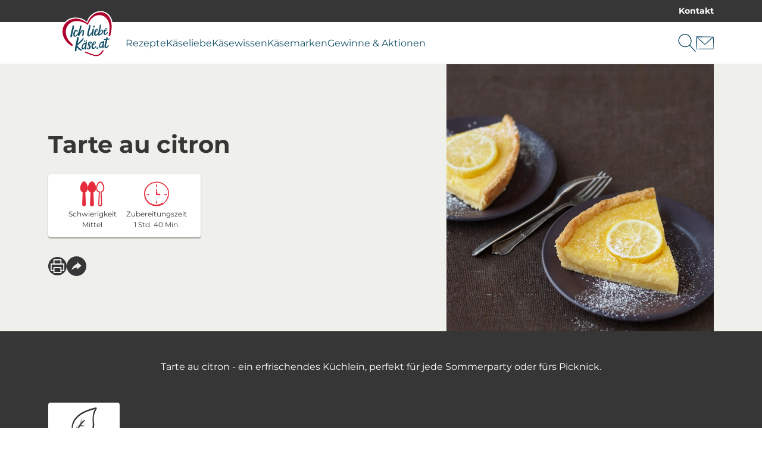

--- FILE ---
content_type: text/html; charset=utf-8
request_url: https://ich-liebe-kaese.at/rezepte/tarte-au-citron/
body_size: 26982
content:
<!DOCTYPE html>
<html lang="de-AT">
<head>
    <meta charset="utf-8">

<!-- 
	This website is powered by TYPO3 - inspiring people to share!
	TYPO3 is a free open source Content Management Framework initially created by Kasper Skaarhoj and licensed under GNU/GPL.
	TYPO3 is copyright 1998-2026 of Kasper Skaarhoj. Extensions are copyright of their respective owners.
	Information and contribution at https://typo3.org/
-->


<title>Tarte au citron</title>
<meta name="generator" content="TYPO3 CMS">
<meta name="description" content="Tarte au citron - ein erfrischendes Küchlein, perfekt für jede Sommerparty oder fürs Picknick.">
<meta name="robots" content="max-snippet:-1,max-image-preview:large,follow,index">
<meta property="og:type" content="recipe">


<link href="/_assets/752e374a14b953b967628846cc775a8c/Css/styles.css?1765963321" rel="stylesheet" >



<script data-cmp-ab="1" data-cmp-host="a.delivery.consentmanager.net" data-cmp-cdn="cdn.consentmanager.net" data-cmp-codesrc="0" src="https://cdn.consentmanager.net/delivery/autoblocking/b145df91f2c76.js"></script>


<meta name="viewport" content="width=device-width, initial-scale=1.0" /><link rel="apple-touch-icon" sizes="180x180" href="/_assets/752e374a14b953b967628846cc775a8c/Images/Favicon/apple-touch-icon.png?1765963321"><link rel="icon" type="image/png" sizes="32x32" href="/_assets/752e374a14b953b967628846cc775a8c/Images/Favicon/favicon-32x32.png?1765963321"><link rel="icon" type="image/png" sizes="16x16" href="/_assets/752e374a14b953b967628846cc775a8c/Images/Favicon/favicon-16x16.png?1765963321"><link rel="manifest" href="/_assets/752e374a14b953b967628846cc775a8c/Images/Favicon/site.webmanifest?1765963321"><link rel="mask-icon" href="/_assets/752e374a14b953b967628846cc775a8c/Images/Favicon/safari-pinned-tab.svg?1765963321" color="#5bbad5"><link rel="shortcut icon" href="/_assets/752e374a14b953b967628846cc775a8c/Images/Favicon/favicon.ico?1765963321"><meta name="msapplication-TileColor" content="#da532c"><meta name="msapplication-config" content="/_assets/752e374a14b953b967628846cc775a8c/Images/Favicon/browserconfig.xml?1765963321"><meta name="theme-color" content="#ffffff"><!-- Google Tag Manager --><script>(function(w,d,s,l,i){w[l]=w[l]||[];w[l].push({'gtm.start': new Date().getTime(),event:'gtm.js'});var f=d.getElementsByTagName(s)[0], j=d.createElement(s),dl=l!='dataLayer'?'&l='+l:'';j.async=true;j.src='https://www.googletagmanager.com/gtm.js?id='+i+dl;f.parentNode.insertBefore(j,f);})(window,document,'script','dataLayer','GTM-WJN2J4');</script><!-- End Google Tag Manager -->

<link rel="canonical" href="https://ich-liebe-kaese.at/rezepte/tarte-au-citron/">
</head>
<body class="application" data-controller="component--track component--footnote component--frontend-variable" data-component--track-page-id-value="2988" data-component--track-page-type-value="recipe" data-component--track-brands-value="[]" data-component--track-page-title-value="Tarte au citron" data-component--track-recipe-value="{&quot;main_ingredients&quot;:[{&quot;id&quot;:265,&quot;name&quot;:&quot;Mehl&quot;},{&quot;id&quot;:106,&quot;name&quot;:&quot;Zitrone&quot;},{&quot;id&quot;:282,&quot;name&quot;:&quot;Zucker&quot;},{&quot;id&quot;:1591,&quot;name&quot;:&quot;Cr\u00e8me fra\u00eeche&quot;}],&quot;duration&quot;:100,&quot;level_of_difficulty&quot;:&quot;mittel&quot;,&quot;topics&quot;:[{&quot;id&quot;:2263,&quot;name&quot;:&quot;Party, Grillen \u0026 Picknick&quot;},{&quot;id&quot;:2266,&quot;name&quot;:&quot;Festtagsrezepte&quot;}],&quot;meal_types&quot;:[{&quot;id&quot;:2286,&quot;name&quot;:&quot;Dessert&quot;}],&quot;food_types&quot;:[{&quot;id&quot;:2278,&quot;name&quot;:&quot;Desserts \u0026 S\u00fc\u00dfe Kuchen&quot;}]}">







    <!-- Google Tag Manager (noscript) --><noscript><iframe src="https://www.googletagmanager.com/ns.html?id=GTM-WJN2J4" height="0" width="0" style="display:none;visibility:hidden"></iframe></noscript><!-- End Google Tag Manager (noscript) -->


    <nav class="b-topbar g-display-none@print" data-controller="block--topbar" data-block--topbar-language-menu-is-open-value="false">
                <div class="b-topbar__container c-content-container">
                    <div class="b-topbar__marquee-container">
                        
                    </div>
                    <div
                        class="b-topbar__side-bar g-font-body-xs g-font-weight-bold g-display-none g-display-flex@xlarge">
                        
                            
    <a href="/kontakt/" class="c-link c-link--decoration-none" title="Kontakt" data-action="component--track#track" data-component--track-data-param="{&quot;event&quot;:&quot;topline_click&quot;,&quot;category&quot;:&quot;topline_click&quot;,&quot;click_target&quot;:&quot;link&quot;}">
                        
    Kontakt


                    </a>


                        
                        
                    </div>
                </div>
            </nav>


                
            
            
                <header
                    class="t-base m-header"
                    data-controller="module--header"
                    data-module--header-language-menu-is-open-class="m-header__language-menu--is-open"
                    data-action="block--topbar:language_menu_toggle@window->module--header#toggleLanguageMenu"
                    data-module--header-logo-animation-enabled-value="1">
                    
                    
                
    
        
    <div class="m-header__outer-navigation">
                        <div class="m-header__navigation-bar c-content-container">
                            
                                <input
                                    class="m-header__toggle-menu-input"
                                    type="checkbox"
                                    hidden
                                    id="toggle-menu"
                                    autocomplete="off" />
                                <label class="m-header__toggle-mobile-label g-display-none@print" for="toggle-menu">
                                    <div class="m-header__burger-icon m-header__burger-icon--open">
                                        
    <svg
                    class="c-icon "
                    xmlns:xlink="http://www.w3.org/1999/xlink"
                    xmlns="http://www.w3.org/2000/svg"
                    width="40"
                    height="40"
                    
                ><title>Burger-Menü</title><use
                        xlink:href="/_assets/752e374a14b953b967628846cc775a8c/Images/Icons/burger_menu.svg?1765963321#icon"></use></svg>


                                    </div>
                                    <div class="m-header__burger-icon m-header__burger-icon--close">
                                        
    <svg
                    class="c-icon "
                    xmlns:xlink="http://www.w3.org/1999/xlink"
                    xmlns="http://www.w3.org/2000/svg"
                    width="40"
                    height="40"
                    
                ><title>Schließen</title><use
                        xlink:href="/_assets/752e374a14b953b967628846cc775a8c/Images/Icons/close.svg?1765963321#icon"></use></svg>


                                    </div>
                                </label>
                            
                            <div class="m-header__container">
                                
    <a href="/" class="m-header__logo c-link" title="Zur Startseite von ich-liebe-kaese.at" data-action="component--track#track" data-component--track-data-param="{&quot;category&quot;:&quot;navigation&quot;,&quot;level&quot;:&quot;main_navigation&quot;,&quot;click_target&quot;:&quot;link&quot;}">
                        
    <picture>
                

                <img class="m-header__logo__image c-image c-image--fit-contain" src="/_assets/752e374a14b953b967628846cc775a8c/Images/Logos/ich-liebe-kaese-at-logo.svg" width="613" height="548" alt="" />
            </picture>


                    </a>


                                <div class="m-header__navigation-container">
                                    <label class="m-header__global-toggle-mobile-label" for="toggle-menu"></label>
                                    <div class="m-header__navigation-container__inner g-display-none@print">
                                        
                                            
    <nav
                aria-label="Hauptnavigation"
                class="m-navigation-main"
                data-controller="module--navigation-main"
                data-module--navigation-main-main-item-value="submenu-close"
                data-module--navigation-main-main-item-open-state-class="m-navigation-main__items--is-open"
                data-module--navigation-main-toggle-submenu-input-class="js-m-navigation-main__toggle-submenu-input">
                <input
                    class="m-navigation-main__global-close-submenu-input"
                    type="radio"
                    name="toggle-submenu"
                    hidden
                    id="submenu-close"
                    data-action="change->module--navigation-main#onMainItemChange"
                    data-module--navigation-main-target="mainItemRadio"
                    autocomplete="off"
                    checked />
                <label for="submenu-close" class="m-navigation-main__global-submenu-close-label"></label>
                <ul class="m-navigation-main__items" data-module--navigation-main-target="mainItemsContainer">
                    
                        <li class="m-navigation-main__item" data-module--navigation-main-target="mainItem">
                            
                                    <input
                                        type="radio"
                                        hidden
                                        name="toggle-submenu"
                                        id="submenu-0"
                                        autocomplete="off"
                                        class="m-navigation-main__toggle-submenu-input js-m-navigation-main__toggle-submenu-input"
                                        data-module--navigation-main-target="mainItemRadio"
                                        data-action="change->module--navigation-main#onMainItemChange" />
                                    <div class="m-navigation-main__labels">
                                        <label
                                            for="submenu-0"
                                            class="m-navigation-main__label m-navigation-main__label--has-children"
                                            data-action="click->component--track#track"
                                            data-component--track-data-param="{&quot;category&quot;:&quot;navigation&quot;,&quot;level&quot;:&quot;main_navigation&quot;,&quot;event&quot;:&quot;navigation_click&quot;,&quot;label&quot;:&quot;Rezepte&quot;}">
                                            <div class="m-navigation-main__label__inner-container">
                                                
    <svg
                    class="c-icon m-navigation-main__mobile-icon g-font-size-body-l g-display-none@xlarge"
                    xmlns:xlink="http://www.w3.org/1999/xlink"
                    xmlns="http://www.w3.org/2000/svg"
                    width="18"
                    height="18"
                    
                ><title>Merkliste</title><use
                        xlink:href="/_assets/752e374a14b953b967628846cc775a8c/Images/Icons/shopping_list.svg?1765963321#icon"></use></svg>


                                                <div class="m-navigation-main__label__inner-container__title">
                                                    Rezepte
                                                </div>
                                                <div class="m-navigation-main__label__icon">
                                                    
    <svg
                    class="c-icon g-color-tertiary-1 g-font-size-body-s"
                    xmlns:xlink="http://www.w3.org/1999/xlink"
                    xmlns="http://www.w3.org/2000/svg"
                    width="18"
                    height="18"
                    
                ><title>Pfeil nach unten</title><use
                        xlink:href="/_assets/752e374a14b953b967628846cc775a8c/Images/Icons/arrow_down.svg?1765963321#icon"></use></svg>


                                                </div>
                                            </div>
                                        </label>
                                        <label for="submenu-close" class="m-navigation-main__close"></label>
                                    </div>
                                    <div class="m-navigation-main__submenu">
                                        <div class="c-content-container c-grid">
                                            <div class="c-grid__col c-grid__col--2@xlarge">
                                                
                                                    <ul class="m-navigation-main__submenu__items">
                                                        
                                                            
                                                                
                                                                
                                                                <li class="m-navigation-main__submenu__item">
                                                                    
                                                                        
    <a href="/rezepte/" title="Unsere Rezepte" class="g-color-tertiary-4 c-link--icon c-link c-link--decoration-none" data-action="component--track#track" data-component--track-data-param="{&quot;category&quot;:&quot;navigation&quot;,&quot;level&quot;:&quot;sub_navigation&quot;,&quot;event&quot;:&quot;sub_navigation_click&quot;,&quot;label&quot;:&quot;Unsere Rezepte&quot;,&quot;click_target&quot;:&quot;link&quot;}">
                        
    <div class="m-navigation-main__submenu__icon">
                                                                                
    <svg
                    class="c-icon g-color-tertiary-1 g-font-size-body-xs"
                    xmlns:xlink="http://www.w3.org/1999/xlink"
                    xmlns="http://www.w3.org/2000/svg"
                    width="18"
                    height="18"
                    
                ><title>Pfeil nach rechts</title><use
                        xlink:href="/_assets/752e374a14b953b967628846cc775a8c/Images/Icons/arrow_right.svg?1765963321#icon"></use></svg>


                                                                            </div>
                                                                            Unsere Rezepte


                    </a>


                                                                    
                                                                </li>
                                                            
                                                        
                                                            
                                                                
                                                                
                                                                <li class="m-navigation-main__submenu__item">
                                                                    
                                                                        
    <a href="/rezepte/rezeptsuche/" title="Rezeptsuche" class="g-color-tertiary-4 c-link--icon c-link c-link--decoration-none" data-action="component--track#track" data-component--track-data-param="{&quot;category&quot;:&quot;navigation&quot;,&quot;level&quot;:&quot;sub_navigation&quot;,&quot;event&quot;:&quot;sub_navigation_click&quot;,&quot;label&quot;:&quot;Rezeptsuche&quot;,&quot;click_target&quot;:&quot;link&quot;}">
                        
    <div class="m-navigation-main__submenu__icon">
                                                                                
    <svg
                    class="c-icon g-color-tertiary-1 g-font-size-body-xs"
                    xmlns:xlink="http://www.w3.org/1999/xlink"
                    xmlns="http://www.w3.org/2000/svg"
                    width="18"
                    height="18"
                    
                ><title>Pfeil nach rechts</title><use
                        xlink:href="/_assets/752e374a14b953b967628846cc775a8c/Images/Icons/arrow_right.svg?1765963321#icon"></use></svg>


                                                                            </div>
                                                                            Rezeptsuche


                    </a>


                                                                    
                                                                </li>
                                                            
                                                        
                                                            
                                                                
                                                                
                                                                <li class="m-navigation-main__submenu__item">
                                                                    
                                                                        
    <a href="/rezeptthemen/" title="Alle Rezeptthemen" class="g-color-tertiary-4 c-link--icon c-link c-link--decoration-none" data-action="component--track#track" data-component--track-data-param="{&quot;category&quot;:&quot;navigation&quot;,&quot;level&quot;:&quot;sub_navigation&quot;,&quot;event&quot;:&quot;sub_navigation_click&quot;,&quot;label&quot;:&quot;Alle Rezeptthemen&quot;,&quot;click_target&quot;:&quot;link&quot;}">
                        
    <div class="m-navigation-main__submenu__icon">
                                                                                
    <svg
                    class="c-icon g-color-tertiary-1 g-font-size-body-xs"
                    xmlns:xlink="http://www.w3.org/1999/xlink"
                    xmlns="http://www.w3.org/2000/svg"
                    width="18"
                    height="18"
                    
                ><title>Pfeil nach rechts</title><use
                        xlink:href="/_assets/752e374a14b953b967628846cc775a8c/Images/Icons/arrow_right.svg?1765963321#icon"></use></svg>


                                                                            </div>
                                                                            Alle Rezeptthemen


                    </a>


                                                                    
                                                                </li>
                                                            
                                                        
                                                    </ul>
                                                    
                                                        <div class="m-navigation-main__submenu__icon-links">
                                                            
                                                                
    <div class="b-social-links">
                
                    
                        
    <a href="https://www.facebook.com/ichliebekaeseat/" target="_blank" rel="noreferrer" title="Wir auf Facebook" class="b-social-links__link c-link c-link--decoration-none" data-action="component--track#track" data-component--track-data-param="{&quot;category&quot;:&quot;navigation&quot;,&quot;level&quot;:&quot;sub_navigation&quot;,&quot;event&quot;:&quot;navigation_social_click&quot;,&quot;label&quot;:&quot;facebook&quot;,&quot;click_target&quot;:&quot;link&quot;}">
                        
    <span class="b-social-links__link__icon">
                                
    <span class="c-icon-circle-button c-icon-circle-button--no-background">
                
    <svg
                    class="c-icon "
                    xmlns:xlink="http://www.w3.org/1999/xlink"
                    xmlns="http://www.w3.org/2000/svg"
                    width="32"
                    height="32"
                    
                ><title>Facebook</title><use
                        xlink:href="/_assets/752e374a14b953b967628846cc775a8c/Images/Icons/facebook.svg?1765963321#icon"></use></svg>


            </span>


                            </span>


                    </a>


                    
                
            </div>


                                                            
                                                        </div>
                                                    
                                                
                                            </div>
                                            
                                                <div
                                                    class="c-grid__col c-grid__col--10@xlarge g-display-none g-display-grid@xlarge">
                                                    
    <div class="m-navigation-main-submenu-teaser">
                
                    
    <picture><source srcset="/fileadmin/_processed_/7/a/csm_rezept-vegane-linsen-burger-min_07897179b4.webp 426w, /fileadmin/_processed_/7/a/csm_rezept-vegane-linsen-burger-min_b5dc3a19df.webp 852w" type="image/webp" width="852" height="480" /><source srcset="/fileadmin/_processed_/7/a/csm_rezept-vegane-linsen-burger-min_6674cc352a.jpg 426w, /fileadmin/_processed_/7/a/csm_rezept-vegane-linsen-burger-min_0665c953c5.jpg 852w" width="852" height="480" /><img src="/fileadmin/_processed_/7/a/csm_rezept-vegane-linsen-burger-min_6674cc352a.jpg" width="426" height="240" alt="Vegane-Linsen-Burger gespickt mit feinstem Gartengemüse und vollmundig-kräftigen Kräuterfrischkäse" title="Vegane-Linsen-Burger mit Gemüse und kräftigen Kräuterfrischkäse" loading="lazy" class="c-image c-image--fit-contain" /></picture>


                
                <div>
                    
                        <div class="m-navigation-main-submenu-teaser__headline c-headline-m g-margin-bottom-none">
                            Rezept der Woche
                        </div>
                        
    <hr class="g-padding-top-none c-hr c-hr--style-dashed" />


                    
                    
                        <div class="m-navigation-main-submenu-teaser__subline c-headline-s">Vegane Burger mit Linsen-Patties</div>
                    
                    
                        <div class="m-navigation-main-submenu-teaser__text g-font-body-s g-color-secondary-2">
                            Was gibt es Besseres als einen saftig leckeren Burger? Eine köstlich vegane Variante natürlich! Dieses Rezept für vegane Burger mit saftigen Linsen-Patties und BRESSO 100% PFLANZLICH verspricht herzhaften Burger-Genuss und das ganz ohne Fleisch.
                        </div>
                    
                    
                        <div class="m-navigation-main-submenu-teaser__links">
                            
                                
                                    
    <a href="/rezepte/vegane-burger-mit-linsen-patties/" class="c-button c-button--primary" title="Vegane Burger mit Linsen-Patties" data-action="component--track#track" data-component--track-data-param="{&quot;category&quot;:&quot;navigation&quot;,&quot;level&quot;:&quot;sub_navigation&quot;,&quot;event&quot;:&quot;navigation_promotion_click&quot;,&quot;title&quot;:&quot;Rezept der Woche&quot;,&quot;label&quot;:&quot;zum Rezept&quot;,&quot;click_target&quot;:&quot;link&quot;}">
                            
    zum Rezept


                        </a>


                                
                            
                                
                                    
    <a href="/rezepte/" class="g-margin-left-8s c-button c-button--secondary" title="Rezepte" data-action="component--track#track" data-component--track-data-param="{&quot;category&quot;:&quot;navigation&quot;,&quot;level&quot;:&quot;sub_navigation&quot;,&quot;event&quot;:&quot;navigation_promotion_click&quot;,&quot;title&quot;:&quot;Rezept der Woche&quot;,&quot;label&quot;:&quot;alle Rezepte&quot;,&quot;click_target&quot;:&quot;link&quot;}">
                            
    alle Rezepte


                        </a>


                                
                            
                        </div>
                    
                </div>
            </div>


                                                </div>
                                            
                                        </div>
                                    </div>
                                
                        </li>
                    
                        <li class="m-navigation-main__item" data-module--navigation-main-target="mainItem">
                            
                                    <input
                                        type="radio"
                                        hidden
                                        name="toggle-submenu"
                                        id="submenu-1"
                                        autocomplete="off"
                                        class="m-navigation-main__toggle-submenu-input js-m-navigation-main__toggle-submenu-input"
                                        data-module--navigation-main-target="mainItemRadio"
                                        data-action="change->module--navigation-main#onMainItemChange" />
                                    <div class="m-navigation-main__labels">
                                        <label
                                            for="submenu-1"
                                            class="m-navigation-main__label m-navigation-main__label--has-children"
                                            data-action="click->component--track#track"
                                            data-component--track-data-param="{&quot;category&quot;:&quot;navigation&quot;,&quot;level&quot;:&quot;main_navigation&quot;,&quot;event&quot;:&quot;navigation_click&quot;,&quot;label&quot;:&quot;K\u00e4seliebe&quot;}">
                                            <div class="m-navigation-main__label__inner-container">
                                                
    <svg
                    class="c-icon m-navigation-main__mobile-icon g-font-size-body-l g-display-none@xlarge"
                    xmlns:xlink="http://www.w3.org/1999/xlink"
                    xmlns="http://www.w3.org/2000/svg"
                    width="18"
                    height="18"
                    
                ><title>Merkliste</title><use
                        xlink:href="/_assets/752e374a14b953b967628846cc775a8c/Images/Icons/shopping_list.svg?1765963321#icon"></use></svg>


                                                <div class="m-navigation-main__label__inner-container__title">
                                                    Käseliebe
                                                </div>
                                                <div class="m-navigation-main__label__icon">
                                                    
    <svg
                    class="c-icon g-color-tertiary-1 g-font-size-body-s"
                    xmlns:xlink="http://www.w3.org/1999/xlink"
                    xmlns="http://www.w3.org/2000/svg"
                    width="18"
                    height="18"
                    
                ><title>Pfeil nach unten</title><use
                        xlink:href="/_assets/752e374a14b953b967628846cc775a8c/Images/Icons/arrow_down.svg?1765963321#icon"></use></svg>


                                                </div>
                                            </div>
                                        </label>
                                        <label for="submenu-close" class="m-navigation-main__close"></label>
                                    </div>
                                    <div class="m-navigation-main__submenu">
                                        <div class="c-content-container c-grid">
                                            <div class="c-grid__col c-grid__col--2@xlarge">
                                                
                                                    <ul class="m-navigation-main__submenu__items">
                                                        
                                                            
                                                                
                                                                
                                                                <li class="m-navigation-main__submenu__item">
                                                                    
                                                                        
    <a href="/inspiration/" title="Mehr Käseliebe" class="g-color-tertiary-4 c-link--icon c-link c-link--decoration-none" data-action="component--track#track" data-component--track-data-param="{&quot;category&quot;:&quot;navigation&quot;,&quot;level&quot;:&quot;sub_navigation&quot;,&quot;event&quot;:&quot;sub_navigation_click&quot;,&quot;label&quot;:&quot;Mehr K\u00e4seliebe&quot;,&quot;click_target&quot;:&quot;link&quot;}">
                        
    <div class="m-navigation-main__submenu__icon">
                                                                                
    <svg
                    class="c-icon g-color-tertiary-1 g-font-size-body-xs"
                    xmlns:xlink="http://www.w3.org/1999/xlink"
                    xmlns="http://www.w3.org/2000/svg"
                    width="18"
                    height="18"
                    
                ><title>Pfeil nach rechts</title><use
                        xlink:href="/_assets/752e374a14b953b967628846cc775a8c/Images/Icons/arrow_right.svg?1765963321#icon"></use></svg>


                                                                            </div>
                                                                            Mehr Käseliebe


                    </a>


                                                                    
                                                                </li>
                                                            
                                                        
                                                            
                                                                
                                                                
                                                                <li class="m-navigation-main__submenu__item">
                                                                    
                                                                        
    <a href="/inspiration/" title="Inspiration" class="g-color-tertiary-4 c-link--icon c-link c-link--decoration-none" data-action="component--track#track" data-component--track-data-param="{&quot;category&quot;:&quot;navigation&quot;,&quot;level&quot;:&quot;sub_navigation&quot;,&quot;event&quot;:&quot;sub_navigation_click&quot;,&quot;label&quot;:&quot;Inspiration&quot;,&quot;click_target&quot;:&quot;link&quot;}">
                        
    <div class="m-navigation-main__submenu__icon">
                                                                                
    <svg
                    class="c-icon g-color-tertiary-1 g-font-size-body-xs"
                    xmlns:xlink="http://www.w3.org/1999/xlink"
                    xmlns="http://www.w3.org/2000/svg"
                    width="18"
                    height="18"
                    
                ><title>Pfeil nach rechts</title><use
                        xlink:href="/_assets/752e374a14b953b967628846cc775a8c/Images/Icons/arrow_right.svg?1765963321#icon"></use></svg>


                                                                            </div>
                                                                            Inspiration


                    </a>


                                                                    
                                                                </li>
                                                            
                                                        
                                                            
                                                                
                                                                
                                                                <li class="m-navigation-main__submenu__item">
                                                                    
                                                                        
    <a href="/inspiration/themenwelten/" title="Themenwelten" class="g-color-tertiary-4 c-link--icon c-link c-link--decoration-none" data-action="component--track#track" data-component--track-data-param="{&quot;category&quot;:&quot;navigation&quot;,&quot;level&quot;:&quot;sub_navigation&quot;,&quot;event&quot;:&quot;sub_navigation_click&quot;,&quot;label&quot;:&quot;Themenwelten&quot;,&quot;click_target&quot;:&quot;link&quot;}">
                        
    <div class="m-navigation-main__submenu__icon">
                                                                                
    <svg
                    class="c-icon g-color-tertiary-1 g-font-size-body-xs"
                    xmlns:xlink="http://www.w3.org/1999/xlink"
                    xmlns="http://www.w3.org/2000/svg"
                    width="18"
                    height="18"
                    
                ><title>Pfeil nach rechts</title><use
                        xlink:href="/_assets/752e374a14b953b967628846cc775a8c/Images/Icons/arrow_right.svg?1765963321#icon"></use></svg>


                                                                            </div>
                                                                            Themenwelten


                    </a>


                                                                    
                                                                </li>
                                                            
                                                        
                                                            
                                                                
                                                                
                                                                <li class="m-navigation-main__submenu__item">
                                                                    
                                                                        
    <a href="/inspiration/kaese-genussreise/" title="Käse Genussreise" class="g-color-tertiary-4 c-link--icon c-link c-link--decoration-none" data-action="component--track#track" data-component--track-data-param="{&quot;category&quot;:&quot;navigation&quot;,&quot;level&quot;:&quot;sub_navigation&quot;,&quot;event&quot;:&quot;sub_navigation_click&quot;,&quot;label&quot;:&quot;K\u00e4se Genussreise&quot;,&quot;click_target&quot;:&quot;link&quot;}">
                        
    <div class="m-navigation-main__submenu__icon">
                                                                                
    <svg
                    class="c-icon g-color-tertiary-1 g-font-size-body-xs"
                    xmlns:xlink="http://www.w3.org/1999/xlink"
                    xmlns="http://www.w3.org/2000/svg"
                    width="18"
                    height="18"
                    
                ><title>Pfeil nach rechts</title><use
                        xlink:href="/_assets/752e374a14b953b967628846cc775a8c/Images/Icons/arrow_right.svg?1765963321#icon"></use></svg>


                                                                            </div>
                                                                            Käse Genussreise


                    </a>


                                                                    
                                                                </li>
                                                            
                                                        
                                                            
                                                                
                                                                
                                                                <li class="m-navigation-main__submenu__item">
                                                                    
                                                                        
    <a href="/inspiration/kaeseplatten/" title="Käseplatten" class="g-color-tertiary-4 c-link--icon c-link c-link--decoration-none" data-action="component--track#track" data-component--track-data-param="{&quot;category&quot;:&quot;navigation&quot;,&quot;level&quot;:&quot;sub_navigation&quot;,&quot;event&quot;:&quot;sub_navigation_click&quot;,&quot;label&quot;:&quot;K\u00e4seplatten&quot;,&quot;click_target&quot;:&quot;link&quot;}">
                        
    <div class="m-navigation-main__submenu__icon">
                                                                                
    <svg
                    class="c-icon g-color-tertiary-1 g-font-size-body-xs"
                    xmlns:xlink="http://www.w3.org/1999/xlink"
                    xmlns="http://www.w3.org/2000/svg"
                    width="18"
                    height="18"
                    
                ><title>Pfeil nach rechts</title><use
                        xlink:href="/_assets/752e374a14b953b967628846cc775a8c/Images/Icons/arrow_right.svg?1765963321#icon"></use></svg>


                                                                            </div>
                                                                            Käseplatten


                    </a>


                                                                    
                                                                </li>
                                                            
                                                        
                                                            
                                                                
                                                                
                                                                <li class="m-navigation-main__submenu__item">
                                                                    
                                                                        
    <a href="/inspiration/kaesebegleiter/" title="Käsebegleiter" class="g-color-tertiary-4 c-link--icon c-link c-link--decoration-none" data-action="component--track#track" data-component--track-data-param="{&quot;category&quot;:&quot;navigation&quot;,&quot;level&quot;:&quot;sub_navigation&quot;,&quot;event&quot;:&quot;sub_navigation_click&quot;,&quot;label&quot;:&quot;K\u00e4sebegleiter&quot;,&quot;click_target&quot;:&quot;link&quot;}">
                        
    <div class="m-navigation-main__submenu__icon">
                                                                                
    <svg
                    class="c-icon g-color-tertiary-1 g-font-size-body-xs"
                    xmlns:xlink="http://www.w3.org/1999/xlink"
                    xmlns="http://www.w3.org/2000/svg"
                    width="18"
                    height="18"
                    
                ><title>Pfeil nach rechts</title><use
                        xlink:href="/_assets/752e374a14b953b967628846cc775a8c/Images/Icons/arrow_right.svg?1765963321#icon"></use></svg>


                                                                            </div>
                                                                            Käsebegleiter


                    </a>


                                                                    
                                                                </li>
                                                            
                                                        
                                                    </ul>
                                                    
                                                        <div class="m-navigation-main__submenu__icon-links">
                                                            
                                                                
    <div class="b-social-links">
                
                    
                        
    <a href="https://www.facebook.com/ichliebekaeseat/" target="_blank" rel="noreferrer" title="Wir auf Facebook" class="b-social-links__link c-link c-link--decoration-none" data-action="component--track#track" data-component--track-data-param="{&quot;category&quot;:&quot;navigation&quot;,&quot;level&quot;:&quot;sub_navigation&quot;,&quot;event&quot;:&quot;navigation_social_click&quot;,&quot;label&quot;:&quot;facebook&quot;,&quot;click_target&quot;:&quot;link&quot;}">
                        
    <span class="b-social-links__link__icon">
                                
    <span class="c-icon-circle-button c-icon-circle-button--no-background">
                
    <svg
                    class="c-icon "
                    xmlns:xlink="http://www.w3.org/1999/xlink"
                    xmlns="http://www.w3.org/2000/svg"
                    width="32"
                    height="32"
                    
                ><title>Facebook</title><use
                        xlink:href="/_assets/752e374a14b953b967628846cc775a8c/Images/Icons/facebook.svg?1765963321#icon"></use></svg>


            </span>


                            </span>


                    </a>


                    
                
            </div>


                                                            
                                                        </div>
                                                    
                                                
                                            </div>
                                            
                                                <div
                                                    class="c-grid__col c-grid__col--10@xlarge g-display-none g-display-grid@xlarge">
                                                    
    <div class="m-navigation-main-submenu-teaser">
                
                    
    <picture><source srcset="/fileadmin/_processed_/7/a/csm_rezept-vegane-linsen-burger-min_07897179b4.webp 426w, /fileadmin/_processed_/7/a/csm_rezept-vegane-linsen-burger-min_b5dc3a19df.webp 852w" type="image/webp" width="852" height="480" /><source srcset="/fileadmin/_processed_/7/a/csm_rezept-vegane-linsen-burger-min_6674cc352a.jpg 426w, /fileadmin/_processed_/7/a/csm_rezept-vegane-linsen-burger-min_0665c953c5.jpg 852w" width="852" height="480" /><img src="/fileadmin/_processed_/7/a/csm_rezept-vegane-linsen-burger-min_6674cc352a.jpg" width="426" height="240" alt="Vegane-Linsen-Burger gespickt mit feinstem Gartengemüse und vollmundig-kräftigen Kräuterfrischkäse" title="Vegane-Linsen-Burger mit Gemüse und kräftigen Kräuterfrischkäse" loading="lazy" class="c-image c-image--fit-contain" /></picture>


                
                <div>
                    
                        <div class="m-navigation-main-submenu-teaser__headline c-headline-m g-margin-bottom-none">
                            Rezept der Woche
                        </div>
                        
    <hr class="g-padding-top-none c-hr c-hr--style-dashed" />


                    
                    
                        <div class="m-navigation-main-submenu-teaser__subline c-headline-s">Vegane Burger mit Linsen-Patties</div>
                    
                    
                        <div class="m-navigation-main-submenu-teaser__text g-font-body-s g-color-secondary-2">
                            Was gibt es Besseres als einen saftig leckeren Burger? Eine köstlich vegane Variante natürlich! Dieses Rezept für vegane Burger mit saftigen Linsen-Patties und BRESSO 100% PFLANZLICH verspricht herzhaften Burger-Genuss und das ganz ohne Fleisch.
                        </div>
                    
                    
                        <div class="m-navigation-main-submenu-teaser__links">
                            
                                
                                    
    <a href="/rezepte/vegane-burger-mit-linsen-patties/" class="c-button c-button--primary" title="Vegane Burger mit Linsen-Patties" data-action="component--track#track" data-component--track-data-param="{&quot;category&quot;:&quot;navigation&quot;,&quot;level&quot;:&quot;sub_navigation&quot;,&quot;event&quot;:&quot;navigation_promotion_click&quot;,&quot;title&quot;:&quot;Rezept der Woche&quot;,&quot;label&quot;:&quot;zum Rezept&quot;,&quot;click_target&quot;:&quot;link&quot;}">
                            
    zum Rezept


                        </a>


                                
                            
                                
                                    
    <a href="/rezepte/" class="g-margin-left-8s c-button c-button--secondary" title="Rezepte" data-action="component--track#track" data-component--track-data-param="{&quot;category&quot;:&quot;navigation&quot;,&quot;level&quot;:&quot;sub_navigation&quot;,&quot;event&quot;:&quot;navigation_promotion_click&quot;,&quot;title&quot;:&quot;Rezept der Woche&quot;,&quot;label&quot;:&quot;alle Rezepte&quot;,&quot;click_target&quot;:&quot;link&quot;}">
                            
    alle Rezepte


                        </a>


                                
                            
                        </div>
                    
                </div>
            </div>


                                                </div>
                                            
                                        </div>
                                    </div>
                                
                        </li>
                    
                        <li class="m-navigation-main__item" data-module--navigation-main-target="mainItem">
                            
                                    <input
                                        type="radio"
                                        hidden
                                        name="toggle-submenu"
                                        id="submenu-2"
                                        autocomplete="off"
                                        class="m-navigation-main__toggle-submenu-input js-m-navigation-main__toggle-submenu-input"
                                        data-module--navigation-main-target="mainItemRadio"
                                        data-action="change->module--navigation-main#onMainItemChange" />
                                    <div class="m-navigation-main__labels">
                                        <label
                                            for="submenu-2"
                                            class="m-navigation-main__label m-navigation-main__label--has-children"
                                            data-action="click->component--track#track"
                                            data-component--track-data-param="{&quot;category&quot;:&quot;navigation&quot;,&quot;level&quot;:&quot;main_navigation&quot;,&quot;event&quot;:&quot;navigation_click&quot;,&quot;label&quot;:&quot;K\u00e4sewissen&quot;}">
                                            <div class="m-navigation-main__label__inner-container">
                                                
    <svg
                    class="c-icon m-navigation-main__mobile-icon g-font-size-body-l g-display-none@xlarge"
                    xmlns:xlink="http://www.w3.org/1999/xlink"
                    xmlns="http://www.w3.org/2000/svg"
                    width="18"
                    height="18"
                    
                ><title>Merkliste</title><use
                        xlink:href="/_assets/752e374a14b953b967628846cc775a8c/Images/Icons/shopping_list.svg?1765963321#icon"></use></svg>


                                                <div class="m-navigation-main__label__inner-container__title">
                                                    Käsewissen
                                                </div>
                                                <div class="m-navigation-main__label__icon">
                                                    
    <svg
                    class="c-icon g-color-tertiary-1 g-font-size-body-s"
                    xmlns:xlink="http://www.w3.org/1999/xlink"
                    xmlns="http://www.w3.org/2000/svg"
                    width="18"
                    height="18"
                    
                ><title>Pfeil nach unten</title><use
                        xlink:href="/_assets/752e374a14b953b967628846cc775a8c/Images/Icons/arrow_down.svg?1765963321#icon"></use></svg>


                                                </div>
                                            </div>
                                        </label>
                                        <label for="submenu-close" class="m-navigation-main__close"></label>
                                    </div>
                                    <div class="m-navigation-main__submenu">
                                        <div class="c-content-container c-grid">
                                            <div class="c-grid__col c-grid__col--2@xlarge">
                                                
                                                    <ul class="m-navigation-main__submenu__items">
                                                        
                                                            
                                                                
                                                                
                                                                <li class="m-navigation-main__submenu__item">
                                                                    
                                                                        
    <a href="/kaese-wissen/" title="Alle Käsethemen" class="g-color-tertiary-4 c-link--icon c-link c-link--decoration-none" data-action="component--track#track" data-component--track-data-param="{&quot;category&quot;:&quot;navigation&quot;,&quot;level&quot;:&quot;sub_navigation&quot;,&quot;event&quot;:&quot;sub_navigation_click&quot;,&quot;label&quot;:&quot;Alle K\u00e4sethemen&quot;,&quot;click_target&quot;:&quot;link&quot;}">
                        
    <div class="m-navigation-main__submenu__icon">
                                                                                
    <svg
                    class="c-icon g-color-tertiary-1 g-font-size-body-xs"
                    xmlns:xlink="http://www.w3.org/1999/xlink"
                    xmlns="http://www.w3.org/2000/svg"
                    width="18"
                    height="18"
                    
                ><title>Pfeil nach rechts</title><use
                        xlink:href="/_assets/752e374a14b953b967628846cc775a8c/Images/Icons/arrow_right.svg?1765963321#icon"></use></svg>


                                                                            </div>
                                                                            Alle Käsethemen


                    </a>


                                                                    
                                                                </li>
                                                            
                                                        
                                                            
                                                                
                                                                
                                                                <li class="m-navigation-main__submenu__item">
                                                                    
                                                                        
    <a href="/kaese-wissen/kaeseherstellung/" title="Käseherstellung" class="g-color-tertiary-4 c-link--icon c-link c-link--decoration-none" data-action="component--track#track" data-component--track-data-param="{&quot;category&quot;:&quot;navigation&quot;,&quot;level&quot;:&quot;sub_navigation&quot;,&quot;event&quot;:&quot;sub_navigation_click&quot;,&quot;label&quot;:&quot;K\u00e4seherstellung&quot;,&quot;click_target&quot;:&quot;link&quot;}">
                        
    <div class="m-navigation-main__submenu__icon">
                                                                                
    <svg
                    class="c-icon g-color-tertiary-1 g-font-size-body-xs"
                    xmlns:xlink="http://www.w3.org/1999/xlink"
                    xmlns="http://www.w3.org/2000/svg"
                    width="18"
                    height="18"
                    
                ><title>Pfeil nach rechts</title><use
                        xlink:href="/_assets/752e374a14b953b967628846cc775a8c/Images/Icons/arrow_right.svg?1765963321#icon"></use></svg>


                                                                            </div>
                                                                            Käseherstellung


                    </a>


                                                                    
                                                                </li>
                                                            
                                                        
                                                            
                                                                
                                                                
                                                                <li class="m-navigation-main__submenu__item">
                                                                    
                                                                        
    <a href="/kaese-wissen/kaese-gesundheit/" title="Käse &amp; Gesundheit" class="g-color-tertiary-4 c-link--icon c-link c-link--decoration-none" data-action="component--track#track" data-component--track-data-param="{&quot;category&quot;:&quot;navigation&quot;,&quot;level&quot;:&quot;sub_navigation&quot;,&quot;event&quot;:&quot;sub_navigation_click&quot;,&quot;label&quot;:&quot;K\u00e4se &amp; Gesundheit&quot;,&quot;click_target&quot;:&quot;link&quot;}">
                        
    <div class="m-navigation-main__submenu__icon">
                                                                                
    <svg
                    class="c-icon g-color-tertiary-1 g-font-size-body-xs"
                    xmlns:xlink="http://www.w3.org/1999/xlink"
                    xmlns="http://www.w3.org/2000/svg"
                    width="18"
                    height="18"
                    
                ><title>Pfeil nach rechts</title><use
                        xlink:href="/_assets/752e374a14b953b967628846cc775a8c/Images/Icons/arrow_right.svg?1765963321#icon"></use></svg>


                                                                            </div>
                                                                            Käse &amp; Gesundheit


                    </a>


                                                                    
                                                                </li>
                                                            
                                                        
                                                            
                                                                
                                                                
                                                                <li class="m-navigation-main__submenu__item">
                                                                    
                                                                        
    <a href="/kaese-wissen/kaesesorten/" title="Käsesorten" class="g-color-tertiary-4 c-link--icon c-link c-link--decoration-none" data-action="component--track#track" data-component--track-data-param="{&quot;category&quot;:&quot;navigation&quot;,&quot;level&quot;:&quot;sub_navigation&quot;,&quot;event&quot;:&quot;sub_navigation_click&quot;,&quot;label&quot;:&quot;K\u00e4sesorten&quot;,&quot;click_target&quot;:&quot;link&quot;}">
                        
    <div class="m-navigation-main__submenu__icon">
                                                                                
    <svg
                    class="c-icon g-color-tertiary-1 g-font-size-body-xs"
                    xmlns:xlink="http://www.w3.org/1999/xlink"
                    xmlns="http://www.w3.org/2000/svg"
                    width="18"
                    height="18"
                    
                ><title>Pfeil nach rechts</title><use
                        xlink:href="/_assets/752e374a14b953b967628846cc775a8c/Images/Icons/arrow_right.svg?1765963321#icon"></use></svg>


                                                                            </div>
                                                                            Käsesorten


                    </a>


                                                                    
                                                                </li>
                                                            
                                                        
                                                            
                                                                
                                                                
                                                                <li class="m-navigation-main__submenu__item">
                                                                    
                                                                        
    <a href="/kaese-wissen/tipps-und-tricks/" title="Tipps und Tricks" class="g-color-tertiary-4 c-link--icon c-link c-link--decoration-none" data-action="component--track#track" data-component--track-data-param="{&quot;category&quot;:&quot;navigation&quot;,&quot;level&quot;:&quot;sub_navigation&quot;,&quot;event&quot;:&quot;sub_navigation_click&quot;,&quot;label&quot;:&quot;Tipps und Tricks&quot;,&quot;click_target&quot;:&quot;link&quot;}">
                        
    <div class="m-navigation-main__submenu__icon">
                                                                                
    <svg
                    class="c-icon g-color-tertiary-1 g-font-size-body-xs"
                    xmlns:xlink="http://www.w3.org/1999/xlink"
                    xmlns="http://www.w3.org/2000/svg"
                    width="18"
                    height="18"
                    
                ><title>Pfeil nach rechts</title><use
                        xlink:href="/_assets/752e374a14b953b967628846cc775a8c/Images/Icons/arrow_right.svg?1765963321#icon"></use></svg>


                                                                            </div>
                                                                            Tipps und Tricks


                    </a>


                                                                    
                                                                </li>
                                                            
                                                        
                                                    </ul>
                                                    
                                                        <div class="m-navigation-main__submenu__icon-links">
                                                            
                                                                
    <div class="b-social-links">
                
                    
                        
    <a href="https://www.facebook.com/ichliebekaeseat/" target="_blank" rel="noreferrer" title="Wir auf Facebook" class="b-social-links__link c-link c-link--decoration-none" data-action="component--track#track" data-component--track-data-param="{&quot;category&quot;:&quot;navigation&quot;,&quot;level&quot;:&quot;sub_navigation&quot;,&quot;event&quot;:&quot;navigation_social_click&quot;,&quot;label&quot;:&quot;facebook&quot;,&quot;click_target&quot;:&quot;link&quot;}">
                        
    <span class="b-social-links__link__icon">
                                
    <span class="c-icon-circle-button c-icon-circle-button--no-background">
                
    <svg
                    class="c-icon "
                    xmlns:xlink="http://www.w3.org/1999/xlink"
                    xmlns="http://www.w3.org/2000/svg"
                    width="32"
                    height="32"
                    
                ><title>Facebook</title><use
                        xlink:href="/_assets/752e374a14b953b967628846cc775a8c/Images/Icons/facebook.svg?1765963321#icon"></use></svg>


            </span>


                            </span>


                    </a>


                    
                
            </div>


                                                            
                                                        </div>
                                                    
                                                
                                            </div>
                                            
                                                <div
                                                    class="c-grid__col c-grid__col--10@xlarge g-display-none g-display-grid@xlarge">
                                                    
    <div class="m-navigation-main-submenu-teaser">
                
                    
    <picture><source srcset="/fileadmin/_processed_/3/c/csm_ich-liebe-kaese-kaeseplatte-magazin-03-2017_5fc8253886.webp 426w, /fileadmin/_processed_/3/c/csm_ich-liebe-kaese-kaeseplatte-magazin-03-2017_78fc27d417.webp 852w" type="image/webp" width="852" height="480" /><source srcset="/fileadmin/_processed_/3/c/csm_ich-liebe-kaese-kaeseplatte-magazin-03-2017_db347e47f2.jpg 426w, /fileadmin/_processed_/3/c/csm_ich-liebe-kaese-kaeseplatte-magazin-03-2017_7c68463180.jpg 852w" width="852" height="480" /><img src="/fileadmin/_processed_/3/c/csm_ich-liebe-kaese-kaeseplatte-magazin-03-2017_db347e47f2.jpg" width="426" height="240" alt="" title="Käseplatte-Thekenmagazin-Q3" loading="lazy" class="c-image c-image--fit-contain" /></picture>


                
                <div>
                    
                        <div class="m-navigation-main-submenu-teaser__headline c-headline-m g-margin-bottom-none">
                            Gesundheit &amp; Käse
                        </div>
                        
    <hr class="g-padding-top-none c-hr c-hr--style-dashed" />


                    
                    
                        <div class="m-navigation-main-submenu-teaser__subline c-headline-s">Der Mehrwert von Käse</div>
                    
                    
                        <div class="m-navigation-main-submenu-teaser__text g-font-body-s g-color-secondary-2">
                            Erfahre mehr über den Mehrwert von Käse in deiner Ernährung.
                        </div>
                    
                    
                        <div class="m-navigation-main-submenu-teaser__links">
                            
                                
                                    
    <a href="https://ich-liebe-kaese.at/kaese-wissen/kaese-gesundheit/mehrwert-von-kaese/" target="_blank" class="c-button c-button--primary" data-action="component--track#track" data-component--track-data-param="{&quot;category&quot;:&quot;navigation&quot;,&quot;level&quot;:&quot;sub_navigation&quot;,&quot;event&quot;:&quot;navigation_promotion_click&quot;,&quot;title&quot;:&quot;Gesundheit &amp; K\u00e4se&quot;,&quot;label&quot;:&quot;Mehr erfahren&quot;,&quot;click_target&quot;:&quot;link&quot;}">
                            
    Mehr erfahren


                        </a>


                                
                            
                        </div>
                    
                </div>
            </div>


                                                </div>
                                            
                                        </div>
                                    </div>
                                
                        </li>
                    
                        <li class="m-navigation-main__item" data-module--navigation-main-target="mainItem">
                            
                                    <input
                                        type="radio"
                                        hidden
                                        name="toggle-submenu"
                                        id="submenu-3"
                                        autocomplete="off"
                                        class="m-navigation-main__toggle-submenu-input js-m-navigation-main__toggle-submenu-input"
                                        data-module--navigation-main-target="mainItemRadio"
                                        data-action="change->module--navigation-main#onMainItemChange" />
                                    <div class="m-navigation-main__labels">
                                        <label
                                            for="submenu-3"
                                            class="m-navigation-main__label m-navigation-main__label--has-children"
                                            data-action="click->component--track#track"
                                            data-component--track-data-param="{&quot;category&quot;:&quot;navigation&quot;,&quot;level&quot;:&quot;main_navigation&quot;,&quot;event&quot;:&quot;navigation_click&quot;,&quot;label&quot;:&quot;K\u00e4semarken&quot;}">
                                            <div class="m-navigation-main__label__inner-container">
                                                
    <svg
                    class="c-icon m-navigation-main__mobile-icon g-font-size-body-l g-display-none@xlarge"
                    xmlns:xlink="http://www.w3.org/1999/xlink"
                    xmlns="http://www.w3.org/2000/svg"
                    width="18"
                    height="18"
                    
                ><title>Merkliste</title><use
                        xlink:href="/_assets/752e374a14b953b967628846cc775a8c/Images/Icons/shopping_list.svg?1765963321#icon"></use></svg>


                                                <div class="m-navigation-main__label__inner-container__title">
                                                    Käsemarken
                                                </div>
                                                <div class="m-navigation-main__label__icon">
                                                    
    <svg
                    class="c-icon g-color-tertiary-1 g-font-size-body-s"
                    xmlns:xlink="http://www.w3.org/1999/xlink"
                    xmlns="http://www.w3.org/2000/svg"
                    width="18"
                    height="18"
                    
                ><title>Pfeil nach unten</title><use
                        xlink:href="/_assets/752e374a14b953b967628846cc775a8c/Images/Icons/arrow_down.svg?1765963321#icon"></use></svg>


                                                </div>
                                            </div>
                                        </label>
                                        <label for="submenu-close" class="m-navigation-main__close"></label>
                                    </div>
                                    <div class="m-navigation-main__submenu">
                                        <div class="c-content-container c-grid">
                                            <div class="c-grid__col c-grid__col--2@xlarge">
                                                
                                                    <ul class="m-navigation-main__submenu__items">
                                                        
                                                            
                                                                
                                                                
                                                                <li class="m-navigation-main__submenu__item">
                                                                    
                                                                        
    <a href="/kaesemarken/" title="Alle Käsemarken" class="g-color-tertiary-4 c-link--icon c-link c-link--decoration-none" data-action="component--track#track" data-component--track-data-param="{&quot;category&quot;:&quot;navigation&quot;,&quot;level&quot;:&quot;sub_navigation&quot;,&quot;event&quot;:&quot;sub_navigation_click&quot;,&quot;label&quot;:&quot;Alle K\u00e4semarken&quot;,&quot;click_target&quot;:&quot;link&quot;}">
                        
    <div class="m-navigation-main__submenu__icon">
                                                                                
    <svg
                    class="c-icon g-color-tertiary-1 g-font-size-body-xs"
                    xmlns:xlink="http://www.w3.org/1999/xlink"
                    xmlns="http://www.w3.org/2000/svg"
                    width="18"
                    height="18"
                    
                ><title>Pfeil nach rechts</title><use
                        xlink:href="/_assets/752e374a14b953b967628846cc775a8c/Images/Icons/arrow_right.svg?1765963321#icon"></use></svg>


                                                                            </div>
                                                                            Alle Käsemarken


                    </a>


                                                                    
                                                                </li>
                                                            
                                                        
                                                            
                                                                
                                                                
                                                                <li class="m-navigation-main__submenu__item">
                                                                    
                                                                        
    <a href="/kaesemarken/produktneuheiten-auf-ich-liebe-kaese/" title="Produktneuheiten" class="g-color-tertiary-4 c-link--icon c-link c-link--decoration-none" data-action="component--track#track" data-component--track-data-param="{&quot;category&quot;:&quot;navigation&quot;,&quot;level&quot;:&quot;sub_navigation&quot;,&quot;event&quot;:&quot;sub_navigation_click&quot;,&quot;label&quot;:&quot;Produktneuheiten&quot;,&quot;click_target&quot;:&quot;link&quot;}">
                        
    <div class="m-navigation-main__submenu__icon">
                                                                                
    <svg
                    class="c-icon g-color-tertiary-1 g-font-size-body-xs"
                    xmlns:xlink="http://www.w3.org/1999/xlink"
                    xmlns="http://www.w3.org/2000/svg"
                    width="18"
                    height="18"
                    
                ><title>Pfeil nach rechts</title><use
                        xlink:href="/_assets/752e374a14b953b967628846cc775a8c/Images/Icons/arrow_right.svg?1765963321#icon"></use></svg>


                                                                            </div>
                                                                            Produktneuheiten


                    </a>


                                                                    
                                                                </li>
                                                            
                                                        
                                                    </ul>
                                                    
                                                        <div class="m-navigation-main__submenu__icon-links">
                                                            
                                                                
    <div class="b-social-links">
                
                    
                        
    <a href="https://www.facebook.com/ichliebekaeseat/" target="_blank" rel="noreferrer" title="Wir auf Facebook" class="b-social-links__link c-link c-link--decoration-none" data-action="component--track#track" data-component--track-data-param="{&quot;category&quot;:&quot;navigation&quot;,&quot;level&quot;:&quot;sub_navigation&quot;,&quot;event&quot;:&quot;navigation_social_click&quot;,&quot;label&quot;:&quot;facebook&quot;,&quot;click_target&quot;:&quot;link&quot;}">
                        
    <span class="b-social-links__link__icon">
                                
    <span class="c-icon-circle-button c-icon-circle-button--no-background">
                
    <svg
                    class="c-icon "
                    xmlns:xlink="http://www.w3.org/1999/xlink"
                    xmlns="http://www.w3.org/2000/svg"
                    width="32"
                    height="32"
                    
                ><title>Facebook</title><use
                        xlink:href="/_assets/752e374a14b953b967628846cc775a8c/Images/Icons/facebook.svg?1765963321#icon"></use></svg>


            </span>


                            </span>


                    </a>


                    
                
            </div>


                                                            
                                                        </div>
                                                    
                                                
                                            </div>
                                            
                                        </div>
                                    </div>
                                
                        </li>
                    
                        <li class="m-navigation-main__item" data-module--navigation-main-target="mainItem">
                            
                                    
    <a href="/aktionen/" title="Gewinne &amp; Aktionen" class="c-link c-link--decoration-none" data-action="component--track#track" data-component--track-data-param="{&quot;category&quot;:&quot;navigation&quot;,&quot;level&quot;:&quot;main_navigation&quot;,&quot;click_target&quot;:&quot;link&quot;}">
                        
    <div class="m-navigation-main__labels">
                                            <div class="m-navigation-main__label">
                                                <div class="m-navigation-main__label__inner-container">
                                                    
    <svg
                    class="c-icon m-navigation-main__mobile-icon g-font-size-body-l g-display-none@xlarge"
                    xmlns:xlink="http://www.w3.org/1999/xlink"
                    xmlns="http://www.w3.org/2000/svg"
                    width="18"
                    height="18"
                    
                ><title>Merkliste</title><use
                        xlink:href="/_assets/752e374a14b953b967628846cc775a8c/Images/Icons/shopping_list.svg?1765963321#icon"></use></svg>


                                                    <div class="m-navigation-main__label__inner-container__title">
                                                        Gewinne &amp; Aktionen
                                                    </div>
                                                </div>
                                            </div>
                                        </div>


                    </a>


                                
                        </li>
                    
                </ul>
            </nav>


                                        
                                        <div class="m-header__mobile-flyout-bottom-container g-display-none@xlarge">
                                            
                                            
                                                <div class="g-margin-left-auto">
                                                    
                                                        
    <a href="/unser-ich-liebe-kaese-newsletter/" class="g-color-tertiary-4 g-font-size-body-s g-text-align-right g-display-block g-margin-bottom-4s c-link c-link--decoration-none" title="Unser Ich Liebe Käse - Newsletter" data-action="component--track#track" data-component--track-data-param="{&quot;category&quot;:&quot;navigation&quot;,&quot;level&quot;:&quot;main_navigation&quot;,&quot;click_target&quot;:&quot;link&quot;}">
                        
    <nobr>Newsletter</nobr>


                    </a>


                                                    
                                                    
                                                        
                                                        
                                                        
    <a href="/kontakt/" class="g-color-tertiary-4 g-font-size-body-s g-text-align-right g-display-block c-link c-link--decoration-none" title="Kontakt" data-action="component--track#track" data-component--track-data-param="{&quot;category&quot;:&quot;navigation&quot;,&quot;level&quot;:&quot;main_navigation&quot;,&quot;click_target&quot;:&quot;link&quot;}">
                        
    Kontakt


                    </a>


                                                    
                                                    
                                                </div>
                                            
                                        </div>
                                        <div class="g-display-none@xlarge g-padding-left-8s g-padding-right-8s">
                                            <div class="m-header__social-links">
                                                
    <div class="b-social-links">
                
                    
                        
    <a href="https://www.facebook.com/ichliebekaeseat/" target="_blank" rel="noreferrer" title="Wir auf Facebook" class="b-social-links__link c-link c-link--decoration-none" data-action="component--track#track" data-component--track-data-param="{&quot;category&quot;:&quot;navigation&quot;,&quot;level&quot;:&quot;main_navigation&quot;,&quot;label&quot;:&quot;facebook&quot;,&quot;click_target&quot;:&quot;link&quot;}">
                        
    <span class="b-social-links__link__icon">
                                
    <span class="c-icon-circle-button c-icon-circle-button--no-background">
                
    <svg
                    class="c-icon "
                    xmlns:xlink="http://www.w3.org/1999/xlink"
                    xmlns="http://www.w3.org/2000/svg"
                    width="32"
                    height="32"
                    
                ><title>Facebook</title><use
                        xlink:href="/_assets/752e374a14b953b967628846cc775a8c/Images/Icons/facebook.svg?1765963321#icon"></use></svg>


            </span>


                            </span>


                    </a>


                    
                
            </div>


                                            </div>
                                        </div>
                                    </div>
                                </div>
                                
                                    <div
                                            class="m-header__side-nav__item-container m-header__side-nav__item-container--search"><a href="/suche/" class="m-header__side-nav__item g-display-none@print c-link c-link--decoration-none" title="Suche" data-action="component--track#track" data-component--track-data-param="{&quot;category&quot;:&quot;navigation&quot;,&quot;level&quot;:&quot;main_navigation&quot;,&quot;event&quot;:&quot;navigation_icon_click&quot;,&quot;label&quot;:&quot;search&quot;,&quot;click_target&quot;:&quot;link&quot;}"><svg
                    class="c-icon g-color-tertiary-4"
                    xmlns:xlink="http://www.w3.org/1999/xlink"
                    xmlns="http://www.w3.org/2000/svg"
                    width="30"
                    height="30"
                    
                ><title>Suche</title><use
                        xlink:href="/_assets/752e374a14b953b967628846cc775a8c/Images/Icons/search.svg?1765963321#icon"></use></svg></a></div><div class="m-header__side-nav__item-container m-header__side-nav__item-container--newsletter"><a href="/unser-ich-liebe-kaese-newsletter/" class="m-header__side-nav__item g-display-none@print c-link c-link--decoration-none" title="Unser Ich Liebe Käse - Newsletter" data-action="component--track#track" data-component--track-data-param="{&quot;category&quot;:&quot;navigation&quot;,&quot;level&quot;:&quot;main_navigation&quot;,&quot;event&quot;:&quot;navigation_icon_click&quot;,&quot;label&quot;:&quot;newsletter_subscribe&quot;,&quot;click_target&quot;:&quot;link&quot;}"><svg
                    class="c-icon g-color-tertiary-4"
                    xmlns:xlink="http://www.w3.org/1999/xlink"
                    xmlns="http://www.w3.org/2000/svg"
                    width="30"
                    height="30"
                    
                ><title>Newsletter</title><use
                        xlink:href="/_assets/752e374a14b953b967628846cc775a8c/Images/Icons/e_mail.svg?1765963321#icon"></use></svg></a></div><div
                                            class="m-header__side-nav__item-container m-header__side-nav__item-container--account"></div><div
                                            class="m-header__side-nav__item-container m-header__side-nav__item-container--watchlist"></div>
                                    
                                
                            </div>
                        </div>
                    </div>


    


            
                    
    <dialog class="c-modal c-modal--small" data-controller="component--modal" data-action="click-&gt;component--modal#dismiss languagesModal_close_modal@window-&gt;component--modal#close languagesModal_open_modal@window-&gt;component--modal#open">
                <div class="c-modal__container" data-component--modal-target="container">
                    
                        <div class="c-headline-s g-text-align-center g-padding-12s">
                            
                        </div>
                        <ul class="m-header__language-menu">
                            
                        </ul>
                    
                    
                        <form method="dialog">
                            <button class="c-modal__close" value="cancel" formmethod="dialog">
                                
    <svg
                    class="c-icon g-font-size-meta-s"
                    xmlns:xlink="http://www.w3.org/1999/xlink"
                    xmlns="http://www.w3.org/2000/svg"
                    width="12"
                    height="12"
                    
                ><title>Schließen</title><use
                        xlink:href="/_assets/752e374a14b953b967628846cc775a8c/Images/Icons/close.svg?1765963321#icon"></use></svg>


                            </button>
                        </form>
                    
                </div>
            </dialog>


                </header>


    
            <main data-controller="component--fetch-turbo-stream" data-topwire-context="{&quot;renderingPath&quot;:&quot;tt_content.savencia_globalstream.20&quot;,&quot;contextRecord&quot;:{&quot;tableName&quot;:&quot;pages&quot;,&quot;id&quot;:2988,&quot;pageId&quot;:2988},&quot;attributes&quot;:{&quot;frame&quot;:{&quot;baseId&quot;:&quot;likeButtonList&quot;}}}::hash::c34f8f004dc3f8923094e59bddce5462803bb902" data-component--fetch-turbo-stream-fetch-url-value="/rezepte/tarte-au-citron/" class="t-base">
                
    
    
    
        
    <div class="g-background-secondary-1">
        
            
    <div class="m-recipe-stage">
                <div class="m-recipe-stage__assets g-display-none@print">
                    
                            
    <div class="c-papercut c-papercut--type-9">
                        
                                
    <picture><source srcset="/fileadmin/_processed_/5/5/csm_Rezept-Tarte-au-Citron-0145_559be54eb6.webp 545w, /fileadmin/_processed_/5/5/csm_Rezept-Tarte-au-Citron-0145_bbdc746678.webp 770w, /fileadmin/_processed_/5/5/csm_Rezept-Tarte-au-Citron-0145_c72d219f1e.webp 1090w, /fileadmin/_processed_/5/5/csm_Rezept-Tarte-au-Citron-0145_0ea29ea7bc.webp 1540w" type="image/webp" width="1540" height="1540" /><source srcset="/fileadmin/_processed_/5/5/csm_Rezept-Tarte-au-Citron-0145_a60757190f.jpg 545w, /fileadmin/_processed_/5/5/csm_Rezept-Tarte-au-Citron-0145_0c288fef22.jpg 770w, /fileadmin/_processed_/5/5/csm_Rezept-Tarte-au-Citron-0145_a2de1e5a71.jpg 1090w, /fileadmin/_processed_/5/5/csm_Rezept-Tarte-au-Citron-0145_992cb2c56f.jpg 1540w" width="1540" height="1540" /><img src="/fileadmin/_processed_/5/5/csm_Rezept-Tarte-au-Citron-0145_a60757190f.jpg" width="545" height="545" alt="Tarte au citron - immer ein Genuss" title="Tarte au citron " fetchpriority="high" class="m-recipe-stage__img c-image c-image--fit-cover" /></picture>


                            
                    </div>


                        
                    
                    
                </div>
                <div class="m-recipe-stage__text">
                    
                        
    <h1 class="g-margin-bottom-8s g-margin-bottom-12s@large c-headline-m">
                    <span>
                            Tarte au citron
                        </span>
                    
                </h1>


                    
                    
                        
    <div class="b-recipe-information g-font-meta-s">
                
    <div class="g-display-flex g-display-inline-flex@medium c-elevated-box">
                
                    <div class="b-recipe-information__inner g-text-align-center">
                        
                            <div class="b-recipe-information__column">
                                <div class="b-recipe-information__icon">
                                    
    <svg
                    class="c-icon "
                    xmlns:xlink="http://www.w3.org/1999/xlink"
                    xmlns="http://www.w3.org/2000/svg"
                    width="20"
                    height="20"
                    
                ><title>Schwierigkeitsgrad mittel</title><use
                        xlink:href="/_assets/752e374a14b953b967628846cc775a8c/Images/Icons/difficulty_2.svg?1765963321#icon"></use></svg>


                                </div>
                                <div>Schwierigkeit</div>
                                <div>Mittel</div>
                            </div>
                        
                        
                            <div class="b-recipe-information__column">
                                <div class="b-recipe-information__icon">
                                    
    <svg
                    class="c-icon "
                    xmlns:xlink="http://www.w3.org/1999/xlink"
                    xmlns="http://www.w3.org/2000/svg"
                    width="20"
                    height="20"
                    
                ><title>Zubereitungszeit</title><use
                        xlink:href="/_assets/752e374a14b953b967628846cc775a8c/Images/Icons/preparation_time.svg?1765963321#icon"></use></svg>


                                </div>
                                <div>Zubereitungszeit</div>
                                <div>1 Std. 40 Min.</div>
                            </div>
                        
                        
                    </div>
                
            </div>


            </div>


                    

                    
                    
                    <div class="m-recipe-stage__bottom g-padding-top-16s g-display-none@print">
                        
                            <div class="m-recipe-stage__rating">
                                
                    
                
                            </div>
                        
                        <div class="m-recipe-stage__controls">
                            <a
                                href="javascript:window.print();"
                                class="m-recipe-stage__controls__link"
                                data-action="component--track#track"
                                data-component--track-data-param="{&quot;level&quot;:&quot;recipe_header&quot;,&quot;label&quot;:&quot;Tarte au citron&quot;,&quot;link_url&quot;:&quot;&quot;,&quot;event&quot;:&quot;print_recipe&quot;,&quot;category&quot;:&quot;print_recipe&quot;}">
                                
    <span class="c-icon-circle-button">
                
    <svg
                    class="c-icon "
                    xmlns:xlink="http://www.w3.org/1999/xlink"
                    xmlns="http://www.w3.org/2000/svg"
                    width="32"
                    height="32"
                    
                ><title>Drucken</title><use
                        xlink:href="/_assets/752e374a14b953b967628846cc775a8c/Images/Icons/print.svg?1765963321#icon"></use></svg>


            </span>


                            </a>
                            
                                
                                    
    <dialog class="c-modal c-modal--small" data-controller="component--modal" data-action="click-&gt;component--modal#dismiss">
                <div class="c-modal__container" data-component--modal-target="container">
                    
                    <div class="g-padding-24s">
                        <h5 class="g-text-align-center g-margin-bottom-20s">Teile deinen Käsemoment</h5>
                        
    <div class="b-social-links">
                
                    
                        
    <a href="https://www.facebook.com/sharer/sharer.php?u=https%3A%2F%2Fich-liebe-kaese.at%2Frezepte%2Ftarte-au-citron%2F" target="_blank" rel="noreferrer" class="b-social-links__link c-link c-link--decoration-none" data-action="component--track#track" data-component--track-data-param="{&quot;level&quot;:&quot;recipe_header&quot;,&quot;label&quot;:&quot;facebook&quot;,&quot;event&quot;:&quot;share_recipe&quot;,&quot;category&quot;:&quot;share_recipe&quot;,&quot;click_target&quot;:&quot;link&quot;}">
                        
    <span class="b-social-links__link__icon">
                                
    <span class="c-icon-circle-button c-icon-circle-button--no-background">
                
    <svg
                    class="c-icon "
                    xmlns:xlink="http://www.w3.org/1999/xlink"
                    xmlns="http://www.w3.org/2000/svg"
                    width="32"
                    height="32"
                    
                ><title>Facebook</title><use
                        xlink:href="/_assets/752e374a14b953b967628846cc775a8c/Images/Icons/facebook.svg?1765963321#icon"></use></svg>


            </span>


                            </span>


                    </a>


                    
                
                    
                        
    <a href="https://twitter.com/intent/tweet?text=Tarte%20au%20citron%20-%20ein%20erfrischendes%20K%C3%BCchlein%2C%20perfekt%20f%C3%BCr%20jede%20Sommerparty%20oder%20f%C3%BCrs%20Picknick.%20-%20https%3A%2F%2Fich-liebe-kaese.at%2Frezepte%2Ftarte-au-citron%2F" target="_blank" rel="noreferrer" class="b-social-links__link c-link c-link--decoration-none" data-action="component--track#track" data-component--track-data-param="{&quot;level&quot;:&quot;recipe_header&quot;,&quot;label&quot;:&quot;twitter&quot;,&quot;event&quot;:&quot;share_recipe&quot;,&quot;category&quot;:&quot;share_recipe&quot;,&quot;click_target&quot;:&quot;link&quot;}">
                        
    <span class="b-social-links__link__icon">
                                
    <span class="c-icon-circle-button c-icon-circle-button--no-background">
                
    <svg
                    class="c-icon "
                    xmlns:xlink="http://www.w3.org/1999/xlink"
                    xmlns="http://www.w3.org/2000/svg"
                    width="32"
                    height="32"
                    
                ><title>X</title><use
                        xlink:href="/_assets/752e374a14b953b967628846cc775a8c/Images/Icons/twitter.svg?1765963321#icon"></use></svg>


            </span>


                            </span>


                    </a>


                    
                
            </div>


                    </div>
                
                    
                        <form method="dialog">
                            <button class="c-modal__close" value="cancel" formmethod="dialog">
                                
    <svg
                    class="c-icon g-font-size-meta-s"
                    xmlns:xlink="http://www.w3.org/1999/xlink"
                    xmlns="http://www.w3.org/2000/svg"
                    width="12"
                    height="12"
                    
                ><title>Schließen</title><use
                        xlink:href="/_assets/752e374a14b953b967628846cc775a8c/Images/Icons/close.svg?1765963321#icon"></use></svg>


                            </button>
                        </form>
                    
                </div>
            </dialog>


                <div
                    class="b-share-button"
                    role="button"
                    tabindex="0"
                    aria-label="Teile deinen Käsemoment"
                    data-controller="block--share-button"
                    data-action="click->component--track#track click->block--share-button#shareSelected keydown.space->block--share-button#shareSelected keydown.enter->block--share-button#shareSelected"
                    data-component--track-data-param="{&quot;level&quot;:&quot;recipe_header&quot;,&quot;label&quot;:&quot;Tarte au citron&quot;,&quot;event&quot;:&quot;share_recipe&quot;,&quot;category&quot;:&quot;share_recipe&quot;}"
                    data-block--share-button-share-text-value="Tarte au citron - ein erfrischendes Küchlein, perfekt für jede Sommerparty oder fürs Picknick."
                    data-block--share-button-share-url-value="">
                    
    <span class="c-icon-circle-button c-icon-circle-button--no-background">
                
    <svg
                    class="c-icon "
                    xmlns:xlink="http://www.w3.org/1999/xlink"
                    xmlns="http://www.w3.org/2000/svg"
                    width="32"
                    height="32"
                    
                ><title>Teilen</title><use
                        xlink:href="/_assets/752e374a14b953b967628846cc775a8c/Images/Icons/share.svg?1765963321#icon"></use></svg>


            </span>


                </div>


                                
                            
                            
                        </div>
                    </div>
                </div>
            </div>


        
    </div>
    
        
    <div class="g-display-none@print m-layout">
                
    <div class="c-papercut c-papercut--type-2 c-papercut--position-bottom">
                        
                    <div class="g-padding-top-24s g-padding-bottom-24s g-background-secondary-2">
                        
                                <div class="c-content-container">
                                    
            
                <div class="g-text-align-center g-padding-bottom-24s g-padding-left-24s@large g-padding-right-24s@large g-color-tertiary-2">
                    Tarte au citron - ein erfrischendes Küchlein, perfekt für jede Sommerparty oder fürs Picknick.
                </div>
            
            
                
    <div
                    class="m-slider"
                    data-controller="module--slider"
                    data-module--slider-with-navigation-value="1"
                    data-module--slider-pagination-type-value="fraction"
                    data-module--slider-slides-per-view-value="0"
                    data-module--slider-grid-breakpoint-value=""
                    data-module--slider-slide-index-value=""
                    data-module--slider-center-insufficient-slides-value="1"
                    data-module--slider-locked-class="m-slider--locked"
                    data-module--slider-hide-class="g-display-none"
                    data-action="focusin->module--slider#ensureSlideOfElementInsideIsVisible">
                    <div class="m-slider__swiper swiper" data-module--slider-target="slider">
                        <div class="swiper-wrapper">
                            
                    
                        
    <div class="m-slider__slide--filter-card m-slider__slide swiper-slide">
                
                
    <div class="c-filter-card c-filter-card--full-height">
                
    <div class="c-papercut c-papercut--type-4 c-papercut--position-bottom">
                        
                    <div class="c-filter-card__inner c-filter-card__inner--full-height c-filter-card__inner--align-top">
                        
    <svg
                    class="c-icon "
                    xmlns:xlink="http://www.w3.org/1999/xlink"
                    xmlns="http://www.w3.org/2000/svg"
                    width="55"
                    height="55"
                    
                ><title>Vegetarisch</title><use
                        xlink:href="/_assets/752e374a14b953b967628846cc775a8c/Images/Icons/vegetarian.svg?1765963321#icon"></use></svg>


                        <div class="g-font-meta-s g-font-weight-500">
                            
                    
                            
                                    Vegetarisch
                                
                        
                
                        </div>
                    </div>
                
                    </div>


            </div>


            
            </div>


                    
                
                        </div>
                    </div>
                    
                        <div class="m-slider__nav-container g-display-none" data-module--slider-target="navContainer">
                            
                                
                                    <button
                                        class="m-slider__navigation-button"
                                        data-module--slider-target="prev"
                                        data-action="click->component--track#trackSliderNavigation"
                                        data-component--track-data-param="{&quot;event&quot;:&quot;slider_click&quot;,&quot;category&quot;:&quot;slider_click&quot;,&quot;action&quot;:&quot;click_left&quot;}">
                                        
    <svg
                    class="c-icon "
                    xmlns:xlink="http://www.w3.org/1999/xlink"
                    xmlns="http://www.w3.org/2000/svg"
                    width="30"
                    height="30"
                    
                ><title>Pfeil nach links</title><use
                        xlink:href="/_assets/752e374a14b953b967628846cc775a8c/Images/Icons/arrow_left.svg?1765963321#icon"></use></svg>


                                    </button>
                                    <div class="m-slider__pagination g-font-weight-bold m-slider__pagination--shade-6" data-module--slider-target="pagination"></div>
                                    <button
                                        class="m-slider__navigation-button"
                                        data-module--slider-target="next"
                                        data-action="click->component--track#trackSliderNavigation"
                                        data-component--track-data-param="{&quot;event&quot;:&quot;slider_click&quot;,&quot;category&quot;:&quot;slider_click&quot;,&quot;action&quot;:&quot;click_right&quot;}">
                                        
    <svg
                    class="c-icon "
                    xmlns:xlink="http://www.w3.org/1999/xlink"
                    xmlns="http://www.w3.org/2000/svg"
                    width="30"
                    height="30"
                    
                ><title>Pfeil nach rechts</title><use
                        xlink:href="/_assets/752e374a14b953b967628846cc775a8c/Images/Icons/arrow_right.svg?1765963321#icon"></use></svg>


                                    </button>
                                
                            
                        </div>
                    
                </div>


            
        
                                </div>
                            
                    </div>
                
                    </div>


            </div>


    
    
    
    <div class="m-layout">
                
    <div class="g-padding-top-24s g-padding-bottom-24s">
                        
                                <div class="c-content-container">
                                    
        
            <div class="c-grid">
                <div class="c-grid__col c-grid__col--4@large">
                    
    <h3 class="g-margin-bottom-8s c-headline-m">
                    <span>
                        Zutaten
                    </span>
                    
                </h3>


                    
                        <turbo-frame id="recipe-ingredients__a9bb12fe5a2667a727f2f0c149de201a" data-topwire-context="{&quot;renderingPath&quot;:&quot;tt_content.savencia_recipedetailservings.20&quot;,&quot;contextRecord&quot;:{&quot;tableName&quot;:&quot;pages&quot;,&quot;id&quot;:2988,&quot;pageId&quot;:2988},&quot;attributes&quot;:{&quot;frame&quot;:{&quot;baseId&quot;:&quot;recipe-ingredients&quot;,&quot;wrapResponse&quot;:true,&quot;scope&quot;:&quot;a9bb12fe5a2667a727f2f0c149de201a&quot;}}}::hash::2b5bb18aa307ff5dbb9b923606103408444bf699">
                            

    
    <div class="g-margin-bottom-8s c-portion-number" role="region" aria-label="Anzahl Portionen auswählen">
                
                    
    <a href="/rezepte/tarte-au-citron/3-portionen/" class="c-portion-number__label g-display-none@print c-link c-link--decoration-none" rel="nofollow" role="button" aria-label="Eine Portion weniger (aktuell 4)" aria-controls="ingredients-list-2988" data-action="component--track#track" data-component--track-data-param="{&quot;level&quot;:&quot;recipe_content&quot;,&quot;label&quot;:&quot;Tarte au citron&quot;,&quot;event&quot;:&quot;recipe_calculator_decrease&quot;,&quot;category&quot;:&quot;recipe_calculator_decrease&quot;,&quot;click_target&quot;:&quot;link&quot;}">
                        
    <svg
                    class="c-icon c-portion-number__label__icon g-font-size-meta-s"
                    xmlns:xlink="http://www.w3.org/1999/xlink"
                    xmlns="http://www.w3.org/2000/svg"
                    width="12"
                    height="12"
                    
                ><title>Minus</title><use
                        xlink:href="/_assets/752e374a14b953b967628846cc775a8c/Images/Icons/minus.svg?1765963321#icon"></use></svg>


                    </a>


                
                <div class="c-portion-number__amount">
                    4
                     Portionen 
                </div>
                
                    
    <a href="/rezepte/tarte-au-citron/5-portionen/" class="c-portion-number__label g-display-none@print c-link c-link--decoration-none" rel="nofollow" role="button" aria-label="Eine Portion mehr (aktuell 4)" aria-controls="ingredients-list-2988" data-action="component--track#track" data-component--track-data-param="{&quot;level&quot;:&quot;recipe_content&quot;,&quot;label&quot;:&quot;Tarte au citron&quot;,&quot;event&quot;:&quot;recipe_calculator_increase&quot;,&quot;category&quot;:&quot;recipe_calculator_increase&quot;,&quot;click_target&quot;:&quot;link&quot;}">
                        
    <svg
                    class="c-icon c-portion-number__label__icon g-font-size-meta-s"
                    xmlns:xlink="http://www.w3.org/1999/xlink"
                    xmlns="http://www.w3.org/2000/svg"
                    width="12"
                    height="12"
                    
                ><title>Plus</title><use
                        xlink:href="/_assets/752e374a14b953b967628846cc775a8c/Images/Icons/plus.svg?1765963321#icon"></use></svg>


                    </a>


                
            </div>


    <div
        id="ingredients-list-2988"
        aria-label="Zutatenliste">
        
            <div class="g-font-body-xl">Für den Teig</div>
            
    <hr class="g-padding-none c-hr c-hr--style-dashed" />


            <ul class="g-padding-left-8s g-margin-bottom-12s" >
                
                    <li>
                        200 g <strong>Mehl</strong>
                    </li>
                
                    <li>
                        50 g <strong>Zucker (fein)</strong>
                    </li>
                
                    <li>
                        1 Prise <strong>Salz</strong>
                    </li>
                
                    <li>
                        1  <strong>Eidotter</strong>
                    </li>
                
                    <li>
                        120 g <strong>Butter</strong>
                    </li>
                
                    <li>
                          <strong>Backpapier</strong>
                    </li>
                
                    <li>
                          <strong>Hülsenfrüchte (zum Vorbacken)</strong>
                    </li>
                
            </ul>
        
            <div class="g-font-body-xl">Für den Belag</div>
            
    <hr class="g-padding-none c-hr c-hr--style-dashed" />


            <ul class="g-padding-left-8s g-margin-bottom-12s" >
                
                    <li>
                        1  <strong>Vanilleschote</strong>
                    </li>
                
                    <li>
                        3  <strong>Zitronen (unbehandelt, Schalenabrieb)</strong>
                    </li>
                
                    <li>
                        4  <strong>Eier</strong>
                    </li>
                
                    <li>
                        2  <strong>Eidotter</strong>
                    </li>
                
                    <li>
                        200 g <strong>Zucker (fein)</strong>
                    </li>
                
                    <li>
                        150 g <strong>Crème fraîche</strong>
                    </li>
                
            </ul>
        
    </div>
    



                        </turbo-frame>
                    
                    
                        <div class="m-accordion g-padding-top-12s">
                            
    <details class="m-accordion__item">
                    <summary class="m-accordion__item__summary">
                        
                        

                        
                        
                        <div class="m-accordion__item__summary__title">Nährwerte</div>

                        
                            
                            
    <svg
                    class="c-icon m-accordion__item__arrow-icon"
                    xmlns:xlink="http://www.w3.org/1999/xlink"
                    xmlns="http://www.w3.org/2000/svg"
                    width="18"
                    height="18"
                    
                ><title>Pfeil nach unten</title><use
                        xlink:href="/_assets/752e374a14b953b967628846cc775a8c/Images/Icons/arrow_down.svg?1765963321#icon"></use></svg>


                        
                    </summary>
                    
    <hr class="m-accordion__hr g-padding-top-none g-padding-bottom-none c-hr" />


                    <div class="g-padding-top-8s g-padding-bottom-8s">
                        
                                
                                    <turbo-frame id="nutrition-values__9092d040b9019c1b61bc3c4f44046d34" data-topwire-context="{&quot;renderingPath&quot;:&quot;tt_content.savencia_recipedetailnutritions.20&quot;,&quot;contextRecord&quot;:{&quot;tableName&quot;:&quot;pages&quot;,&quot;id&quot;:2988,&quot;pageId&quot;:2988},&quot;attributes&quot;:{&quot;frame&quot;:{&quot;baseId&quot;:&quot;nutrition-values&quot;,&quot;wrapResponse&quot;:true,&quot;scope&quot;:&quot;9092d040b9019c1b61bc3c4f44046d34&quot;}}}::hash::c6496a28b0c57fb3b1ccddcfa5400b6b018de4b1">
                                        

    

    <table class="c-table c-table--layout-fixed g-width-100" role="tabpanel" id="nutritions-tab-2988">
        
            <thead>
                <tr>
                    <td>
                    </td>
                    <th>
                        Pro Portion
                    </th>
                </tr>
            </thead>
        
        <tbody>
        
            <tr>
                <th>
                    Brennwert
                </th>
                <td>
                    
                        
        
                2.050
            
    
                        kJ
                    
                    
                        /
                    
                    
                        
        
                490
            
    
                        kcal
                    
                </td>
            </tr>
        
        
            <tr>
                <th>
                    Fett
                </th>
                <td>
                    
        
                26
            
    
                    g
                </td>
            </tr>
        
        
        
            <tr>
                <th>Kohlenhydrate</th>
                <td>
                    
        
                53
            
    
                    g
                </td>
            </tr>
        
        
        
        
            <tr>
                <th>
                    Eiweiß
                </th>
                <td>
                    
        
                9
            
    
                    g
                </td>
            </tr>
        
        
        </tbody>
    </table>

    


                                    </turbo-frame>
                                
                            
                    </div>
                </details>
                
    <hr class="m-accordion__hr g-padding-top-none g-padding-bottom-none c-hr" />


                        </div>
                    

                    
                </div>
                <div class="c-grid__col c-grid__col--8@large">
                    <div class="g-padding-left-48s@large">
                        
    <h3 class="g-margin-bottom-8s g-margin-bottom-12s@medium c-headline-m">
                    <span>
                            Zubereitung
                        </span>
                    
                </h3>


                        
                            
    <div class="g-margin-bottom-8s g-margin-bottom-12s@medium g-align-items-center c-elevated-box">
                
                                <div class="g-display-flex g-align-items-center g-margin-right-2s g-color-tertiary-1" style="--c-icon-size: 21px;">
                                    
    <svg
                    class="c-icon "
                    xmlns:xlink="http://www.w3.org/1999/xlink"
                    xmlns="http://www.w3.org/2000/svg"
                    width="21"
                    height="21"
                    
                ><title>Zubereitungszeit</title><use
                        xlink:href="/_assets/752e374a14b953b967628846cc775a8c/Images/Icons/preparation_time.svg?1765963321#icon"></use></svg>


                                </div>
                                <div class="g-font-size-meta-s">
                                    <span class="g-white-space-nowrap">Gesamtzeit 1 Std. 40 Min.</span>
                                    
                                </div>
                            
            </div>


                        
                        <div class="g-margin-bottom-8s g-margin-bottom-12s@medium g-background-primary-1 t-infotainment g-padding-8s g-display-none@print">
                            
    <div data-controller="block--always-on-screen">
                
    <div class="c-toggle">
                <label class="c-toggle__container">
                    
                            
                                    <input type="hidden" name="" value="" /><input data-action="block--always-on-screen#toggleScreenLock" data-block--always-on-screen-target="toggle" class="c-toggle__input" aria-describedby="-toggle-notices" type="checkbox" name="" value="" />
                                
                        
                    <div class="c-toggle__switch">
                        <div class="c-toggle__switch__circle">
                            
                                
                                    <div class="c-toggle__switch__circle__icon c-toggle__switch__circle__icon--active">
                                        
    <svg
                    class="c-icon "
                    xmlns:xlink="http://www.w3.org/1999/xlink"
                    xmlns="http://www.w3.org/2000/svg"
                    width="22"
                    height="22"
                    
                ><title></title><use
                        xlink:href="/_assets/752e374a14b953b967628846cc775a8c/Images/Icons/sun.svg?1765963321#icon"></use></svg>


                                    </div>
                                
                                
                                    <div class="c-toggle__switch__circle__icon c-toggle__switch__circle__icon--passive">
                                        
    <svg
                    class="c-icon "
                    xmlns:xlink="http://www.w3.org/1999/xlink"
                    xmlns="http://www.w3.org/2000/svg"
                    width="22"
                    height="22"
                    
                ><title></title><use
                        xlink:href="/_assets/752e374a14b953b967628846cc775a8c/Images/Icons/half_moon.svg?1765963321#icon"></use></svg>


                                    </div>
                                
                            
                        </div>
                    </div>
                    
                        <div class="c-toggle__label">
                            
                    Verhindere, dass sich dein Bildschirm ausschaltet
                
                            
                        </div>
                    
                </label>
                
            </div>


            </div>


                        </div>
                        
                        
                            <div class="g-margin-bottom-8s g-margin-bottom-12s@medium">
                                
                                
                                    
                                    
    <div class="g-margin-bottom-8s c-overline c-overline--with-background c-overline--shorten">
                
                                        <div>Schritt 1</div>
                                    
            </div>


                                
                                




    

    
    
        
    <div id="c15381" class="m-layout">
                
    <!-- TYPO3SEARCH_begin --><div class="g-overflow-wrap"><p>Den Backofen auf 200 °C vorheizen.</p></div><!-- TYPO3SEARCH_end -->


            </div>


    





                            </div>
                        
                            <div class="g-margin-bottom-8s g-margin-bottom-12s@medium">
                                
                                
                                    
                                    
    <div class="g-margin-bottom-8s c-overline c-overline--with-background c-overline--shorten">
                
                                        <div>Schritt 2</div>
                                    
            </div>


                                
                                




    

    
    
        
    <div id="c15380" class="m-layout">
                
    <!-- TYPO3SEARCH_begin --><div class="g-overflow-wrap"><p>Für den Mürbteig der Tarte au citron aus <strong>Mehl</strong>, <strong>Zucker</strong>, <strong>Salz</strong>, <strong>Eigelb </strong>und <strong>Butter </strong>einen geschmeidigen Teig herstellen. Den Teig zu einer Kugel formen, in Folie wickeln und 30 Minuten kühl ruhen lassen.</p></div><!-- TYPO3SEARCH_end -->


            </div>


    





                            </div>
                        
                            <div class="g-margin-bottom-8s g-margin-bottom-12s@medium">
                                
                                
                                    
                                    
    <div class="g-margin-bottom-8s c-overline c-overline--with-background c-overline--shorten">
                
                                        <div>Schritt 3</div>
                                    
            </div>


                                
                                




    

    
    
        
    <div id="c15379" class="m-layout">
                
    <!-- TYPO3SEARCH_begin --><div class="g-overflow-wrap"><p>Den Teig auf der bemehlten Arbeitsfläche rund ausrollen. Eine Tarteform (ø 24-26 cm) einfetten und mit dem Teig auskleiden, dabei einen kleinen Rand bilden. Den Teigboden mit einer Gabel mehrmals einstechen, mit Backpapier belegen und mit <strong>getrockneten Hülsenfrüchten</strong> beschweren. Im Backofen 20 Min. vorbacken. Das Backpapier mitsamt den <strong>Hülsenfrüchten </strong>entfernen.</p></div><!-- TYPO3SEARCH_end -->


            </div>


    





                            </div>
                        
                            <div class="g-margin-bottom-8s g-margin-bottom-12s@medium">
                                
                                
                                    
                                    
    <div class="g-margin-bottom-8s c-overline c-overline--with-background c-overline--shorten">
                
                                        <div>Schritt 4</div>
                                    
            </div>


                                
                                




    

    
    
        
    <div id="c15378" class="m-layout">
                
    <!-- TYPO3SEARCH_begin --><div class="g-overflow-wrap"><p>In der Zwischenzeit für die Füllung der Tarte au citron die <strong>Vanilleschote </strong>der Länge nach aufschlitzen und das Mark herauskratzen. Die <strong>Zitronen </strong>heiß abspülen, trocken tupfen, von einer <strong>Zitrone </strong>4 dünne Scheiben abschneiden und beiseite legen, restliche <strong>Zitrone </strong>auspressen. Von den restlichen zwei <strong>Zitronen </strong>die Schale fein abreiben und den Saft auspressen. <strong>Eier</strong>, <strong>Eigelb </strong>und <strong>Zucker </strong>schaumig schlagen. <strong>Vanillemark</strong>, <strong>Zitronensaft </strong>und <strong>-schale </strong>und <strong>Crème fraîche</strong> dazugeben und verrühren.</p></div><!-- TYPO3SEARCH_end -->


            </div>


    





                            </div>
                        
                            <div class="g-margin-bottom-8s g-margin-bottom-12s@medium">
                                
                                
                                    
                                    
    <div class="g-margin-bottom-8s c-overline c-overline--with-background c-overline--shorten">
                
                                        <div>Schritt 5</div>
                                    
            </div>


                                
                                




    

    
    
        
    <div id="c15377" class="m-layout">
                
    <!-- TYPO3SEARCH_begin --><div class="g-overflow-wrap"><p>Die Temperatur des Backofens auf 150 °C zurückschalten. Die Zitronencreme auf den Teigboden gießen, die beiseite gelegten <strong>Zitronenscheiben </strong>darauf verteilen. Die Tarte au citron im Ofen weitere 35-40 Min. backen, dabei zwischendurch eventuell mit Backpapier abdecken. Aus dem Ofen nehmen und vor dem Servieren abkühlen lassen.</p></div><!-- TYPO3SEARCH_end -->


            </div>


    





                            </div>
                        
                            <div class="g-margin-bottom-8s g-margin-bottom-12s@medium">
                                
                                
                                




    

    
    
        
    <div id="c15376" class="m-layout">
                
    <!-- TYPO3SEARCH_begin --><div class="m-infobox"><div class="c-papercut c-papercut--type-4 c-papercut--position-bottom"><div class="m-infobox__container"><div class="m-infobox__container__content"><h2 class="g-margin-bottom-8s c-headline-s"><span>
                                    Tipp
                                </span></h2><div class="m-infobox__container__text"><p>Wenn es mal schnell gehen muss, kann die Tarte au citron auch mit <strong>Blätterteig </strong>aus der Kühltheke zubereitet werden.</p></div></div></div></div><div class="m-infobox__icon"><svg
                    class="c-icon "
                    xmlns:xlink="http://www.w3.org/1999/xlink"
                    xmlns="http://www.w3.org/2000/svg"
                    width="40"
                    height="40"
                    
                ><title>Informationen</title><use
                        xlink:href="/_assets/752e374a14b953b967628846cc775a8c/Images/Icons/info.svg?1765963321#icon"></use></svg></div></div><!-- TYPO3SEARCH_end -->


            </div>


    





                            </div>
                        
                        <div class="t-infotainment g-display-none@print js-content-share">
                            
    <div class="c-papercut c-papercut--type-3 c-papercut--position-bottom">
                        
                                <div class="g-background-primary-1 g-padding-8s">
                                    <div class="g-font-body-xl g-text-align-center">
                                        Rezept merken &amp; teilen
                                    </div>
                                    
    <hr class="c-hr c-hr--style-dashed" />


                                    <div class="g-display-flex g-justify-content-center g-gap-12s">
                                        
                                            
                                        
                                        <a href="javascript:window.print();"
                                           data-action="component--track#track"
                                           data-component--track-data-param="{&quot;level&quot;:&quot;recipe_content&quot;,&quot;label&quot;:&quot;Tarte au citron&quot;,&quot;link_url&quot;:&quot;&quot;,&quot;event&quot;:&quot;print_recipe&quot;,&quot;category&quot;:&quot;print_recipe&quot;}">
                                            
    <span class="c-icon-circle-button c-icon-circle-button--large">
                
    <svg
                    class="c-icon "
                    xmlns:xlink="http://www.w3.org/1999/xlink"
                    xmlns="http://www.w3.org/2000/svg"
                    width="32"
                    height="32"
                    
                ><title>Drucken</title><use
                        xlink:href="/_assets/752e374a14b953b967628846cc775a8c/Images/Icons/print.svg?1765963321#icon"></use></svg>


            </span>


                                        </a>
                                        
                                            
    <dialog class="c-modal c-modal--small" data-controller="component--modal" data-action="click-&gt;component--modal#dismiss">
                <div class="c-modal__container" data-component--modal-target="container">
                    
                    <div class="g-padding-24s">
                        <h5 class="g-text-align-center g-margin-bottom-20s">Teile deinen Käsemoment</h5>
                        
    <div class="b-social-links">
                
                    
                        
    <a href="https://www.facebook.com/sharer/sharer.php?u=https%3A%2F%2Fich-liebe-kaese.at%2Frezepte%2Ftarte-au-citron%2F" target="_blank" rel="noreferrer" class="b-social-links__link c-link c-link--decoration-none" data-action="component--track#track" data-component--track-data-param="{&quot;level&quot;:&quot;recipe_content&quot;,&quot;label&quot;:&quot;facebook&quot;,&quot;event&quot;:&quot;share_recipe&quot;,&quot;category&quot;:&quot;share_recipe&quot;,&quot;click_target&quot;:&quot;link&quot;}">
                        
    <span class="b-social-links__link__icon">
                                
    <span class="c-icon-circle-button c-icon-circle-button--no-background">
                
    <svg
                    class="c-icon "
                    xmlns:xlink="http://www.w3.org/1999/xlink"
                    xmlns="http://www.w3.org/2000/svg"
                    width="32"
                    height="32"
                    
                ><title>Facebook</title><use
                        xlink:href="/_assets/752e374a14b953b967628846cc775a8c/Images/Icons/facebook.svg?1765963321#icon"></use></svg>


            </span>


                            </span>


                    </a>


                    
                
                    
                        
    <a href="https://twitter.com/intent/tweet?text=Tarte%20au%20citron%20-%20ein%20erfrischendes%20K%C3%BCchlein%2C%20perfekt%20f%C3%BCr%20jede%20Sommerparty%20oder%20f%C3%BCrs%20Picknick.%20-%20https%3A%2F%2Fich-liebe-kaese.at%2Frezepte%2Ftarte-au-citron%2F" target="_blank" rel="noreferrer" class="b-social-links__link c-link c-link--decoration-none" data-action="component--track#track" data-component--track-data-param="{&quot;level&quot;:&quot;recipe_content&quot;,&quot;label&quot;:&quot;twitter&quot;,&quot;event&quot;:&quot;share_recipe&quot;,&quot;category&quot;:&quot;share_recipe&quot;,&quot;click_target&quot;:&quot;link&quot;}">
                        
    <span class="b-social-links__link__icon">
                                
    <span class="c-icon-circle-button c-icon-circle-button--no-background">
                
    <svg
                    class="c-icon "
                    xmlns:xlink="http://www.w3.org/1999/xlink"
                    xmlns="http://www.w3.org/2000/svg"
                    width="32"
                    height="32"
                    
                ><title>X</title><use
                        xlink:href="/_assets/752e374a14b953b967628846cc775a8c/Images/Icons/twitter.svg?1765963321#icon"></use></svg>


            </span>


                            </span>


                    </a>


                    
                
            </div>


                    </div>
                
                    
                        <form method="dialog">
                            <button class="c-modal__close" value="cancel" formmethod="dialog">
                                
    <svg
                    class="c-icon g-font-size-meta-s"
                    xmlns:xlink="http://www.w3.org/1999/xlink"
                    xmlns="http://www.w3.org/2000/svg"
                    width="12"
                    height="12"
                    
                ><title>Schließen</title><use
                        xlink:href="/_assets/752e374a14b953b967628846cc775a8c/Images/Icons/close.svg?1765963321#icon"></use></svg>


                            </button>
                        </form>
                    
                </div>
            </dialog>


                <div
                    class="b-share-button"
                    role="button"
                    tabindex="0"
                    aria-label="Teile deinen Käsemoment"
                    data-controller="block--share-button"
                    data-action="click->component--track#track click->block--share-button#shareSelected keydown.space->block--share-button#shareSelected keydown.enter->block--share-button#shareSelected"
                    data-component--track-data-param="{&quot;level&quot;:&quot;recipe_content&quot;,&quot;label&quot;:&quot;Tarte au citron&quot;,&quot;event&quot;:&quot;share_recipe&quot;,&quot;category&quot;:&quot;share_recipe&quot;}"
                    data-block--share-button-share-text-value="Tarte au citron - ein erfrischendes Küchlein, perfekt für jede Sommerparty oder fürs Picknick."
                    data-block--share-button-share-url-value="">
                    
    <span class="c-icon-circle-button c-icon-circle-button--no-background c-icon-circle-button--large">
                
    <svg
                    class="c-icon "
                    xmlns:xlink="http://www.w3.org/1999/xlink"
                    xmlns="http://www.w3.org/2000/svg"
                    width="32"
                    height="32"
                    
                ><title>Teilen</title><use
                        xlink:href="/_assets/752e374a14b953b967628846cc775a8c/Images/Icons/share.svg?1765963321#icon"></use></svg>


            </span>


                </div>


                                        
                                    </div>
                                </div>
                            
                    </div>


                        </div>
                        
                        <div class="js-b-average-rating--footnote"></div>
                        
                        
                    </div>
                </div>
            </div>
        
    
                                </div>
                            
                    </div>


            </div>


    
        <div class="g-display-none@print">
            
                <p style="background-color: yellow; padding: 0.5em 1em;"><strong>ERROR:</strong> Content Element with uid "65554" and type "header" has no rendering definition!</p>
            
                




    

    
    
        
    <div id="c65555" class="m-layout">
                
    <div class="g-padding-top-48s g-padding-bottom-48s g-background-primary-1">
                        
                                <div class="c-content-container">
                                    
            <div
                    class="m-slider"
                    data-controller="module--slider"
                    data-module--slider-with-navigation-value="1"
                    data-module--slider-pagination-type-value="fraction"
                    data-module--slider-slides-per-view-value="0"
                    data-module--slider-grid-breakpoint-value=""
                    data-module--slider-slide-index-value=""
                    data-module--slider-center-insufficient-slides-value="1"
                    data-module--slider-locked-class="m-slider--locked"
                    data-module--slider-hide-class="g-display-none"
                    data-action="focusin->module--slider#ensureSlideOfElementInsideIsVisible"><div class="m-slider__swiper swiper" data-module--slider-target="slider"><div class="swiper-wrapper"><div class="m-slider__slide--card m-slider__slide swiper-slide"><div class="m-card"><a href="/rezepte/raeucherlachs-kuchen-a-la-bresso/" class="m-card__link c-link c-link--decoration-none" title="Räucherlachs-Kuchen à la Bresso" data-action="component--track#track" data-component--track-data-param="{&quot;promoted&quot;:0,&quot;card_type&quot;:&quot;recipe&quot;,&quot;product&quot;:&quot;BRESSO Balance mit Kr\u00e4utern aus der Provence&quot;,&quot;event&quot;:&quot;teaser_card_click&quot;,&quot;category&quot;:&quot;teaser_card&quot;,&quot;label&quot;:&quot;R\u00e4ucherlachs-Kuchen \u00e0 la Bresso&quot;,&quot;link_url&quot;:&quot;\/rezepte\/raeucherlachs-kuchen-a-la-bresso\/&quot;,&quot;click_target&quot;:&quot;link&quot;}"><div class="m-card__col-first"><div class="c-papercut c-papercut--type-5 c-papercut--position-bottom"><div class="m-card__media"><picture><source srcset="/fileadmin/_processed_/7/1/csm_Rezept-Raeucherlachs-Kuchen-Bresso-Wildkraeuter-0315_cc6fec7946.webp 220w, /fileadmin/_processed_/7/1/csm_Rezept-Raeucherlachs-Kuchen-Bresso-Wildkraeuter-0315_b5bbc20aa6.webp 260w, /fileadmin/_processed_/7/1/csm_Rezept-Raeucherlachs-Kuchen-Bresso-Wildkraeuter-0315_515c8de311.webp 350w, /fileadmin/_processed_/7/1/csm_Rezept-Raeucherlachs-Kuchen-Bresso-Wildkraeuter-0315_b1bf271ba7.webp 440w, /fileadmin/_processed_/7/1/csm_Rezept-Raeucherlachs-Kuchen-Bresso-Wildkraeuter-0315_a366a61391.webp 520w, /fileadmin/_processed_/7/1/csm_Rezept-Raeucherlachs-Kuchen-Bresso-Wildkraeuter-0315_e5da4ba6fb.webp 700w" type="image/webp" width="700" height="700" /><source srcset="/fileadmin/_processed_/7/1/csm_Rezept-Raeucherlachs-Kuchen-Bresso-Wildkraeuter-0315_2ef09f7acf.jpg 220w, /fileadmin/_processed_/7/1/csm_Rezept-Raeucherlachs-Kuchen-Bresso-Wildkraeuter-0315_7e033e5ecb.jpg 260w, /fileadmin/_processed_/7/1/csm_Rezept-Raeucherlachs-Kuchen-Bresso-Wildkraeuter-0315_ae5cf40dcf.jpg 350w, /fileadmin/_processed_/7/1/csm_Rezept-Raeucherlachs-Kuchen-Bresso-Wildkraeuter-0315_f7389c16a9.jpg 440w, /fileadmin/_processed_/7/1/csm_Rezept-Raeucherlachs-Kuchen-Bresso-Wildkraeuter-0315_335497dd3a.jpg 520w, /fileadmin/_processed_/7/1/csm_Rezept-Raeucherlachs-Kuchen-Bresso-Wildkraeuter-0315_e1f88e7972.jpg 700w" width="700" height="700" /><img src="/fileadmin/_processed_/7/1/csm_Rezept-Raeucherlachs-Kuchen-Bresso-Wildkraeuter-0315_2ef09f7acf.jpg" width="220" height="221" alt="Räucherlachs-Kuchen à la Bresso - immer ein Genuss" title="Räucherlachs-Kuchen à la Bresso" loading="lazy" class="m-card__img c-image c-image--fit-cover" /></picture></div></div></div><div class="m-card__col-second"><div class="m-card__overlay-bar"><div class="m-card__overlay-bar__inner"><div class="c-elevated-box"><div class="b-recipe-classification-teaser g-font-meta-s"><div class="b-recipe-classification-teaser__column"><div class="b-recipe-classification-teaser__icon"><svg
                    class="c-icon "
                    xmlns:xlink="http://www.w3.org/1999/xlink"
                    xmlns="http://www.w3.org/2000/svg"
                    width="20"
                    height="20"
                    
                ><title>Zubereitungszeit</title><use
                        xlink:href="/_assets/752e374a14b953b967628846cc775a8c/Images/Icons/preparation_time.svg?1765963321#icon"></use></svg></div><div>
                                    30 Min.
                                </div></div><div class="b-recipe-classification-teaser__column"><div class="b-recipe-classification-teaser__icon"><svg
                    class="c-icon "
                    xmlns:xlink="http://www.w3.org/1999/xlink"
                    xmlns="http://www.w3.org/2000/svg"
                    width="20"
                    height="20"
                    
                ><title>Schwierigkeitsgrad mittel</title><use
                        xlink:href="/_assets/752e374a14b953b967628846cc775a8c/Images/Icons/difficulty_2.svg?1765963321#icon"></use></svg></div><div>Mittel</div></div></div></div></div></div><div class="m-card__col-top"><div class="m-card__content">
                                            
                    Räucherlachs-Kuchen à la Bresso
                    
                    
                    
                
                                        </div><div class="m-card__grow"></div><div class="m-card__bottom-line"><div class="g-display-flex g-align-items-flex-end g-justify-content-right"><picture><source srcset="/fileadmin/_processed_/a/0/csm_Bresso_Kr%C3%A4uter_Balance_fdaead2b67.webp 50w, /fileadmin/_processed_/a/0/csm_Bresso_Kr%C3%A4uter_Balance_b6bce9f325.webp 100w" type="image/webp" width="100" height="100" /><source srcset="/fileadmin/_processed_/a/0/csm_Bresso_Kr%C3%A4uter_Balance_1114b384a2.png 50w, /fileadmin/_processed_/a/0/csm_Bresso_Kr%C3%A4uter_Balance_b781b10c4d.png 100w" width="100" height="100" /><img src="/fileadmin/_processed_/a/0/csm_Bresso_Kr%C3%A4uter_Balance_1114b384a2.png" width="50" height="50" alt="" class="m-card__bottom-line__image c-image" /></picture></div></div></div></div></a></div></div><div class="m-slider__slide--card m-slider__slide swiper-slide"><div class="m-card"><a href="/rezepte/bunte-fruehlingsgemuesetarte/" class="m-card__link c-link c-link--decoration-none" title="Bunte Frühlingsgemüsetarte" data-action="component--track#track" data-component--track-data-param="{&quot;promoted&quot;:0,&quot;card_type&quot;:&quot;recipe&quot;,&quot;product&quot;:&quot;BRESSO mit Kr\u00e4utern aus der Provence&quot;,&quot;event&quot;:&quot;teaser_card_click&quot;,&quot;category&quot;:&quot;teaser_card&quot;,&quot;label&quot;:&quot;Bunte Fr\u00fchlingsgem\u00fcsetarte&quot;,&quot;link_url&quot;:&quot;\/rezepte\/bunte-fruehlingsgemuesetarte\/&quot;,&quot;click_target&quot;:&quot;link&quot;}"><div class="m-card__col-first"><div class="c-papercut c-papercut--type-5 c-papercut--position-bottom"><div class="m-card__media"><picture><source srcset="/fileadmin/_processed_/6/b/csm_rezept-bunte-gem%C3%BCsetarte_f1e0b5cfc1.webp 220w, /fileadmin/_processed_/6/b/csm_rezept-bunte-gem%C3%BCsetarte_73c007ded2.webp 260w, /fileadmin/_processed_/6/b/csm_rezept-bunte-gem%C3%BCsetarte_a316453899.webp 350w, /fileadmin/_processed_/6/b/csm_rezept-bunte-gem%C3%BCsetarte_a9c4007994.webp 440w, /fileadmin/_processed_/6/b/csm_rezept-bunte-gem%C3%BCsetarte_3d618ac28a.webp 520w, /fileadmin/_processed_/6/b/csm_rezept-bunte-gem%C3%BCsetarte_0f2ce1ab77.webp 700w" type="image/webp" width="700" height="788" /><source srcset="/fileadmin/_processed_/6/b/csm_rezept-bunte-gem%C3%BCsetarte_607274b514.jpg 220w, /fileadmin/_processed_/6/b/csm_rezept-bunte-gem%C3%BCsetarte_066aba41b1.jpg 260w, /fileadmin/_processed_/6/b/csm_rezept-bunte-gem%C3%BCsetarte_47c300f5ef.jpg 350w, /fileadmin/_processed_/6/b/csm_rezept-bunte-gem%C3%BCsetarte_3ac96f2a57.jpg 440w, /fileadmin/_processed_/6/b/csm_rezept-bunte-gem%C3%BCsetarte_a1cd19a515.jpg 520w, /fileadmin/_processed_/6/b/csm_rezept-bunte-gem%C3%BCsetarte_f1f463760c.jpg 700w" width="700" height="788" /><img src="/fileadmin/_processed_/6/b/csm_rezept-bunte-gem%C3%BCsetarte_607274b514.jpg" width="220" height="248" alt="Rezept für bunte Frühlingsgemüsetarte" title="Bunte Frühlingsgemüsetarte" loading="lazy" class="m-card__img c-image c-image--fit-cover" /></picture><div class="t-positive-food m-card__overlay"><div class="c-circle"><svg
                    class="c-icon "
                    xmlns:xlink="http://www.w3.org/1999/xlink"
                    xmlns="http://www.w3.org/2000/svg"
                    width="40"
                    height="40"
                    
                ><title>Positive Food</title><use
                        xlink:href="/_assets/752e374a14b953b967628846cc775a8c/Images/Icons/positive_food.svg?1765963321#icon"></use></svg></div></div></div></div></div><div class="m-card__col-second"><div class="m-card__overlay-bar"><div class="m-card__overlay-bar__inner"><div class="c-elevated-box"><div class="b-recipe-classification-teaser g-font-meta-s"><div class="b-recipe-classification-teaser__column"><div class="b-recipe-classification-teaser__icon"><svg
                    class="c-icon "
                    xmlns:xlink="http://www.w3.org/1999/xlink"
                    xmlns="http://www.w3.org/2000/svg"
                    width="20"
                    height="20"
                    
                ><title>Zubereitungszeit</title><use
                        xlink:href="/_assets/752e374a14b953b967628846cc775a8c/Images/Icons/preparation_time.svg?1765963321#icon"></use></svg></div><div>
                                    1 Std.
                                </div></div><div class="b-recipe-classification-teaser__column"><div class="b-recipe-classification-teaser__icon"><svg
                    class="c-icon "
                    xmlns:xlink="http://www.w3.org/1999/xlink"
                    xmlns="http://www.w3.org/2000/svg"
                    width="20"
                    height="20"
                    
                ><title>Schwierigkeitsgrad einfach</title><use
                        xlink:href="/_assets/752e374a14b953b967628846cc775a8c/Images/Icons/difficulty_1.svg?1765963321#icon"></use></svg></div><div>Einfach</div></div></div></div></div></div><div class="m-card__col-top"><div class="m-card__content">
                                            
                    Bunte Frühlingsgemüsetarte
                    
                    
                    
                
                                        </div><div class="m-card__grow"></div><div class="m-card__bottom-line"><div class="g-display-flex g-align-items-flex-end g-justify-content-right"><picture><source srcset="/fileadmin/_processed_/6/7/csm_Bresso_Kr%C3%A4uter_aus_der_Provence_f54950ed31.webp 50w, /fileadmin/_processed_/6/7/csm_Bresso_Kr%C3%A4uter_aus_der_Provence_8d84af8f59.webp 100w" type="image/webp" width="100" height="100" /><source srcset="/fileadmin/_processed_/6/7/csm_Bresso_Kr%C3%A4uter_aus_der_Provence_0be3d76be1.png 50w, /fileadmin/_processed_/6/7/csm_Bresso_Kr%C3%A4uter_aus_der_Provence_9f1771accb.png 100w" width="100" height="100" /><img src="/fileadmin/_processed_/6/7/csm_Bresso_Kr%C3%A4uter_aus_der_Provence_0be3d76be1.png" width="50" height="50" alt="" class="m-card__bottom-line__image c-image" /></picture></div></div></div></div></a></div></div><div class="m-slider__slide--card m-slider__slide swiper-slide"><div class="m-card"><a href="/rezepte/kuerbiskuchen-saint-albray/" class="m-card__link c-link c-link--decoration-none" title="Kürbiskuchen „Saint Albray“" data-action="component--track#track" data-component--track-data-param="{&quot;promoted&quot;:0,&quot;card_type&quot;:&quot;recipe&quot;,&quot;product&quot;:&quot;Saint Albray L&#039;original&quot;,&quot;event&quot;:&quot;teaser_card_click&quot;,&quot;category&quot;:&quot;teaser_card&quot;,&quot;label&quot;:&quot;K\u00fcrbiskuchen \u201eSaint Albray\u201c&quot;,&quot;link_url&quot;:&quot;\/rezepte\/kuerbiskuchen-saint-albray\/&quot;,&quot;click_target&quot;:&quot;link&quot;}"><div class="m-card__col-first"><div class="c-papercut c-papercut--type-5 c-papercut--position-bottom"><div class="m-card__media"><picture><source srcset="/fileadmin/_processed_/c/3/csm_Rezept-Kuerbiskuchen-Saint-Albray-Classic-0375b_d63cd35b4c.webp 220w, /fileadmin/_processed_/c/3/csm_Rezept-Kuerbiskuchen-Saint-Albray-Classic-0375b_8283c868c8.webp 260w, /fileadmin/_processed_/c/3/csm_Rezept-Kuerbiskuchen-Saint-Albray-Classic-0375b_06b77a81be.webp 350w, /fileadmin/_processed_/c/3/csm_Rezept-Kuerbiskuchen-Saint-Albray-Classic-0375b_4e5d7554c6.webp 440w, /fileadmin/_processed_/c/3/csm_Rezept-Kuerbiskuchen-Saint-Albray-Classic-0375b_cc9cade522.webp 520w, /fileadmin/_processed_/c/3/csm_Rezept-Kuerbiskuchen-Saint-Albray-Classic-0375b_d0acad915b.webp 700w" type="image/webp" width="700" height="700" /><source srcset="/fileadmin/_processed_/c/3/csm_Rezept-Kuerbiskuchen-Saint-Albray-Classic-0375b_ec1a0dc3e6.jpg 220w, /fileadmin/_processed_/c/3/csm_Rezept-Kuerbiskuchen-Saint-Albray-Classic-0375b_96b2dc456a.jpg 260w, /fileadmin/_processed_/c/3/csm_Rezept-Kuerbiskuchen-Saint-Albray-Classic-0375b_6277e17841.jpg 350w, /fileadmin/_processed_/c/3/csm_Rezept-Kuerbiskuchen-Saint-Albray-Classic-0375b_3765801590.jpg 440w, /fileadmin/_processed_/c/3/csm_Rezept-Kuerbiskuchen-Saint-Albray-Classic-0375b_2612143481.jpg 520w, /fileadmin/_processed_/c/3/csm_Rezept-Kuerbiskuchen-Saint-Albray-Classic-0375b_dd6399837d.jpg 700w" width="700" height="700" /><img src="/fileadmin/_processed_/c/3/csm_Rezept-Kuerbiskuchen-Saint-Albray-Classic-0375b_ec1a0dc3e6.jpg" width="220" height="220" alt="Kürbiskuchen - tolle Rezeptidee" title="Kürbiskuchen " loading="lazy" class="m-card__img c-image c-image--fit-cover" /></picture></div></div></div><div class="m-card__col-second"><div class="m-card__overlay-bar"><div class="m-card__overlay-bar__inner"><div class="c-elevated-box"><div class="b-recipe-classification-teaser g-font-meta-s"><div class="b-recipe-classification-teaser__column"><div class="b-recipe-classification-teaser__icon"><svg
                    class="c-icon "
                    xmlns:xlink="http://www.w3.org/1999/xlink"
                    xmlns="http://www.w3.org/2000/svg"
                    width="20"
                    height="20"
                    
                ><title>Zubereitungszeit</title><use
                        xlink:href="/_assets/752e374a14b953b967628846cc775a8c/Images/Icons/preparation_time.svg?1765963321#icon"></use></svg></div><div>
                                    1,5 Std.
                                </div></div><div class="b-recipe-classification-teaser__column"><div class="b-recipe-classification-teaser__icon"><svg
                    class="c-icon "
                    xmlns:xlink="http://www.w3.org/1999/xlink"
                    xmlns="http://www.w3.org/2000/svg"
                    width="20"
                    height="20"
                    
                ><title>Schwierigkeitsgrad mittel</title><use
                        xlink:href="/_assets/752e374a14b953b967628846cc775a8c/Images/Icons/difficulty_2.svg?1765963321#icon"></use></svg></div><div>Mittel</div></div></div></div></div></div><div class="m-card__col-top"><div class="m-card__content">
                                            
                    Kürbiskuchen „Saint Albray“
                    
                    
                    
                
                                        </div><div class="m-card__grow"></div><div class="m-card__bottom-line"><div class="g-display-flex g-align-items-flex-end g-justify-content-right"><picture><source srcset="/fileadmin/_processed_/0/a/csm_Saint_Albray_L_Original_St%C3%BCck_180g_41210c3c4f.webp 50w, /fileadmin/_processed_/0/a/csm_Saint_Albray_L_Original_St%C3%BCck_180g_a88970949f.webp 100w" type="image/webp" width="100" height="100" /><source srcset="/fileadmin/_processed_/0/a/csm_Saint_Albray_L_Original_St%C3%BCck_180g_89bd783f9a.png 50w, /fileadmin/_processed_/0/a/csm_Saint_Albray_L_Original_St%C3%BCck_180g_08bae5e2ee.png 100w" width="100" height="100" /><img src="/fileadmin/_processed_/0/a/csm_Saint_Albray_L_Original_St%C3%BCck_180g_89bd783f9a.png" width="50" height="50" alt="" class="m-card__bottom-line__image c-image" /></picture></div></div></div></div></a></div></div><div class="m-slider__slide--card m-slider__slide swiper-slide"><div class="m-card"><a href="/rezepte/zitronentarte-mit-brunch/" class="m-card__link c-link c-link--decoration-none" title="Zitronentarte mit Brunch" data-action="component--track#track" data-component--track-data-param="{&quot;promoted&quot;:0,&quot;card_type&quot;:&quot;recipe&quot;,&quot;product&quot;:&quot;Brunch Natur&quot;,&quot;event&quot;:&quot;teaser_card_click&quot;,&quot;category&quot;:&quot;teaser_card&quot;,&quot;label&quot;:&quot;Zitronentarte mit Brunch&quot;,&quot;link_url&quot;:&quot;\/rezepte\/zitronentarte-mit-brunch\/&quot;,&quot;click_target&quot;:&quot;link&quot;}"><div class="m-card__col-first"><div class="c-papercut c-papercut--type-5 c-papercut--position-bottom"><div class="m-card__media"><picture><source srcset="/fileadmin/_processed_/8/a/csm_Rezept-Zitronentarte-Bresso-der-Cremige-0591_efe34ef4e9.webp 220w, /fileadmin/_processed_/8/a/csm_Rezept-Zitronentarte-Bresso-der-Cremige-0591_6316989fde.webp 260w, /fileadmin/_processed_/8/a/csm_Rezept-Zitronentarte-Bresso-der-Cremige-0591_320063b335.webp 350w, /fileadmin/_processed_/8/a/csm_Rezept-Zitronentarte-Bresso-der-Cremige-0591_4d92a50f85.webp 440w, /fileadmin/_processed_/8/a/csm_Rezept-Zitronentarte-Bresso-der-Cremige-0591_7a3be3be26.webp 520w, /fileadmin/_processed_/8/a/csm_Rezept-Zitronentarte-Bresso-der-Cremige-0591_ca94188a5c.webp 700w" type="image/webp" width="700" height="700" /><source srcset="/fileadmin/_processed_/8/a/csm_Rezept-Zitronentarte-Bresso-der-Cremige-0591_40739846a3.jpg 220w, /fileadmin/_processed_/8/a/csm_Rezept-Zitronentarte-Bresso-der-Cremige-0591_37148b33d3.jpg 260w, /fileadmin/_processed_/8/a/csm_Rezept-Zitronentarte-Bresso-der-Cremige-0591_3e68ff4098.jpg 350w, /fileadmin/_processed_/8/a/csm_Rezept-Zitronentarte-Bresso-der-Cremige-0591_569fcce142.jpg 440w, /fileadmin/_processed_/8/a/csm_Rezept-Zitronentarte-Bresso-der-Cremige-0591_1ba79af236.jpg 520w, /fileadmin/_processed_/8/a/csm_Rezept-Zitronentarte-Bresso-der-Cremige-0591_ada91f6e34.jpg 700w" width="700" height="700" /><img src="/fileadmin/_processed_/8/a/csm_Rezept-Zitronentarte-Bresso-der-Cremige-0591_40739846a3.jpg" width="220" height="220" alt="Perfekt für die Sommerparty: Zitronentarte mit Frischkäse. " title="Zitronentarte mit Brunch" loading="lazy" class="m-card__img c-image c-image--fit-cover" /></picture></div></div></div><div class="m-card__col-second"><div class="m-card__overlay-bar"><div class="m-card__overlay-bar__inner"><div class="c-elevated-box"><div class="b-recipe-classification-teaser g-font-meta-s"><div class="b-recipe-classification-teaser__column"><div class="b-recipe-classification-teaser__icon"><svg
                    class="c-icon "
                    xmlns:xlink="http://www.w3.org/1999/xlink"
                    xmlns="http://www.w3.org/2000/svg"
                    width="20"
                    height="20"
                    
                ><title>Zubereitungszeit</title><use
                        xlink:href="/_assets/752e374a14b953b967628846cc775a8c/Images/Icons/preparation_time.svg?1765963321#icon"></use></svg></div><div>
                                    1 Std.
                                </div></div><div class="b-recipe-classification-teaser__column"><div class="b-recipe-classification-teaser__icon"><svg
                    class="c-icon "
                    xmlns:xlink="http://www.w3.org/1999/xlink"
                    xmlns="http://www.w3.org/2000/svg"
                    width="20"
                    height="20"
                    
                ><title>Schwierigkeitsgrad einfach</title><use
                        xlink:href="/_assets/752e374a14b953b967628846cc775a8c/Images/Icons/difficulty_1.svg?1765963321#icon"></use></svg></div><div>Einfach</div></div></div></div></div></div><div class="m-card__col-top"><div class="m-card__content">
                                            
                    Zitronentarte mit Brunch
                    
                    
                    
                
                                        </div><div class="m-card__grow"></div><div class="m-card__bottom-line"><div class="g-display-flex g-align-items-flex-end g-justify-content-right"><picture><source srcset="/fileadmin/_processed_/4/9/csm_packshot-seite-brunch-natur_8fe0eccd50.webp 50w, /fileadmin/_processed_/4/9/csm_packshot-seite-brunch-natur_b23d89d00d.webp 100w" type="image/webp" width="100" height="100" /><source srcset="/fileadmin/_processed_/4/9/csm_packshot-seite-brunch-natur_64fc9db6b5.png 50w, /fileadmin/_processed_/4/9/csm_packshot-seite-brunch-natur_8f41080d19.png 100w" width="100" height="100" /><img src="/fileadmin/_processed_/4/9/csm_packshot-seite-brunch-natur_64fc9db6b5.png" width="50" height="50" alt="Produkt Brunch Natur Brotaufstrich " title="Packshot Brunch Natur" class="m-card__bottom-line__image c-image" /></picture></div></div></div></div></a></div></div><div class="m-slider__slide--card m-slider__slide swiper-slide"><div class="m-card"><a href="/rezepte/cheesecake-tarte-mit-trauben/" class="m-card__link c-link c-link--decoration-none" title="Cheesecake Tarte mit Trauben" data-action="component--track#track" data-component--track-data-param="{&quot;promoted&quot;:0,&quot;card_type&quot;:&quot;recipe&quot;,&quot;product&quot;:&quot;Brunch Natur&quot;,&quot;event&quot;:&quot;teaser_card_click&quot;,&quot;category&quot;:&quot;teaser_card&quot;,&quot;label&quot;:&quot;Cheesecake Tarte mit Trauben&quot;,&quot;link_url&quot;:&quot;\/rezepte\/cheesecake-tarte-mit-trauben\/&quot;,&quot;click_target&quot;:&quot;link&quot;}"><div class="m-card__col-first"><div class="c-papercut c-papercut--type-5 c-papercut--position-bottom"><div class="m-card__media"><picture><source srcset="/fileadmin/_processed_/9/9/csm_rezept-cheesecake-tarte-mit-trauben_f03ebd8a14.webp 220w, /fileadmin/_processed_/9/9/csm_rezept-cheesecake-tarte-mit-trauben_a763a68727.webp 260w, /fileadmin/_processed_/9/9/csm_rezept-cheesecake-tarte-mit-trauben_c2fb8086d7.webp 350w, /fileadmin/_processed_/9/9/csm_rezept-cheesecake-tarte-mit-trauben_bc86f54028.webp 440w, /fileadmin/_processed_/9/9/csm_rezept-cheesecake-tarte-mit-trauben_439c3b30a5.webp 520w, /fileadmin/_processed_/9/9/csm_rezept-cheesecake-tarte-mit-trauben_5ff28b1c9f.webp 700w" type="image/webp" width="700" height="700" /><source srcset="/fileadmin/_processed_/9/9/csm_rezept-cheesecake-tarte-mit-trauben_16099f85a5.jpg 220w, /fileadmin/_processed_/9/9/csm_rezept-cheesecake-tarte-mit-trauben_fba85928ad.jpg 260w, /fileadmin/_processed_/9/9/csm_rezept-cheesecake-tarte-mit-trauben_d9442cf319.jpg 350w, /fileadmin/_processed_/9/9/csm_rezept-cheesecake-tarte-mit-trauben_b45e7f0e55.jpg 440w, /fileadmin/_processed_/9/9/csm_rezept-cheesecake-tarte-mit-trauben_a1b8d6428d.jpg 520w, /fileadmin/_processed_/9/9/csm_rezept-cheesecake-tarte-mit-trauben_a7ed56b236.jpg 700w" width="700" height="700" /><img src="/fileadmin/_processed_/9/9/csm_rezept-cheesecake-tarte-mit-trauben_16099f85a5.jpg" width="220" height="220" alt="Cheesecake-Tarte mit Trauben" title="Cheesecake-Tarte mit Trauben" loading="lazy" class="m-card__img c-image c-image--fit-cover" /></picture></div></div></div><div class="m-card__col-second"><div class="m-card__overlay-bar"><div class="m-card__overlay-bar__inner"><div class="c-elevated-box"><div class="b-recipe-classification-teaser g-font-meta-s"><div class="b-recipe-classification-teaser__column"><div class="b-recipe-classification-teaser__icon"><svg
                    class="c-icon "
                    xmlns:xlink="http://www.w3.org/1999/xlink"
                    xmlns="http://www.w3.org/2000/svg"
                    width="20"
                    height="20"
                    
                ><title>Zubereitungszeit</title><use
                        xlink:href="/_assets/752e374a14b953b967628846cc775a8c/Images/Icons/preparation_time.svg?1765963321#icon"></use></svg></div><div>
                                    40 Min.
                                </div></div><div class="b-recipe-classification-teaser__column"><div class="b-recipe-classification-teaser__icon"><svg
                    class="c-icon "
                    xmlns:xlink="http://www.w3.org/1999/xlink"
                    xmlns="http://www.w3.org/2000/svg"
                    width="20"
                    height="20"
                    
                ><title>Schwierigkeitsgrad einfach</title><use
                        xlink:href="/_assets/752e374a14b953b967628846cc775a8c/Images/Icons/difficulty_1.svg?1765963321#icon"></use></svg></div><div>Einfach</div></div></div></div></div></div><div class="m-card__col-top"><div class="m-card__content">
                                            
                    Cheesecake Tarte mit Trauben
                    
                    
                    
                
                                        </div><div class="m-card__grow"></div><div class="m-card__bottom-line"><div class="g-display-flex g-align-items-flex-end g-justify-content-right"><picture><source srcset="/fileadmin/_processed_/4/9/csm_packshot-seite-brunch-natur_8fe0eccd50.webp 50w, /fileadmin/_processed_/4/9/csm_packshot-seite-brunch-natur_b23d89d00d.webp 100w" type="image/webp" width="100" height="100" /><source srcset="/fileadmin/_processed_/4/9/csm_packshot-seite-brunch-natur_64fc9db6b5.png 50w, /fileadmin/_processed_/4/9/csm_packshot-seite-brunch-natur_8f41080d19.png 100w" width="100" height="100" /><img src="/fileadmin/_processed_/4/9/csm_packshot-seite-brunch-natur_64fc9db6b5.png" width="50" height="50" alt="Produkt Brunch Natur Brotaufstrich " title="Packshot Brunch Natur" class="m-card__bottom-line__image c-image" /></picture></div></div></div></div></a></div></div><div class="m-slider__slide--card m-slider__slide swiper-slide"><div class="m-card"><a href="/rezepte/tomaten-tarte-mit-blauschimmelkaese/" class="m-card__link c-link c-link--decoration-none" title="Tomaten-Tarte mit Blauschimmelkäse" data-action="component--track#track" data-component--track-data-param="{&quot;promoted&quot;:0,&quot;card_type&quot;:&quot;recipe&quot;,&quot;product&quot;:&quot;SAINT AGUR\u00ae L&#039;Intense Thekenlaib&quot;,&quot;event&quot;:&quot;teaser_card_click&quot;,&quot;category&quot;:&quot;teaser_card&quot;,&quot;label&quot;:&quot;Tomaten-Tarte mit Blauschimmelk\u00e4se&quot;,&quot;link_url&quot;:&quot;\/rezepte\/tomaten-tarte-mit-blauschimmelkaese\/&quot;,&quot;click_target&quot;:&quot;link&quot;}"><div class="m-card__col-first"><div class="c-papercut c-papercut--type-5 c-papercut--position-bottom"><div class="m-card__media"><picture><source srcset="/fileadmin/_processed_/4/8/csm_tomaten-tarte-mit-blauschimmelkaese-teaser_1ae775da49.webp 220w, /fileadmin/_processed_/4/8/csm_tomaten-tarte-mit-blauschimmelkaese-teaser_440d136f3f.webp 260w, /fileadmin/_processed_/4/8/csm_tomaten-tarte-mit-blauschimmelkaese-teaser_015166dc8c.webp 350w, /fileadmin/_processed_/4/8/csm_tomaten-tarte-mit-blauschimmelkaese-teaser_e6a0c8ce34.webp 440w, /fileadmin/_processed_/4/8/csm_tomaten-tarte-mit-blauschimmelkaese-teaser_2ab0b2d0cf.webp 520w, /fileadmin/_processed_/4/8/csm_tomaten-tarte-mit-blauschimmelkaese-teaser_c65e77fb30.webp 535w" type="image/webp" width="535" height="535" /><source srcset="/fileadmin/_processed_/4/8/csm_tomaten-tarte-mit-blauschimmelkaese-teaser_ae18fa615b.jpg 220w, /fileadmin/_processed_/4/8/csm_tomaten-tarte-mit-blauschimmelkaese-teaser_4e484accd9.jpg 260w, /fileadmin/_processed_/4/8/csm_tomaten-tarte-mit-blauschimmelkaese-teaser_1d614d41d5.jpg 350w, /fileadmin/_processed_/4/8/csm_tomaten-tarte-mit-blauschimmelkaese-teaser_c7d0c418b2.jpg 440w, /fileadmin/_processed_/4/8/csm_tomaten-tarte-mit-blauschimmelkaese-teaser_36907cfe69.jpg 520w, /fileadmin/_processed_/4/8/csm_tomaten-tarte-mit-blauschimmelkaese-teaser_617522b9ba.jpg 535w" width="535" height="535" /><img src="/fileadmin/_processed_/4/8/csm_tomaten-tarte-mit-blauschimmelkaese-teaser_ae18fa615b.jpg" width="220" height="220" alt="Tarte mit Tomaten und Zucchini und Saint Agur " title="Tomaten Tarte mit Blauschimmelkäse " loading="lazy" class="m-card__img c-image c-image--fit-cover" /></picture></div></div></div><div class="m-card__col-second"><div class="m-card__overlay-bar"><div class="m-card__overlay-bar__inner"><div class="c-elevated-box"><div class="b-recipe-classification-teaser g-font-meta-s"><div class="b-recipe-classification-teaser__column"><div class="b-recipe-classification-teaser__icon"><svg
                    class="c-icon "
                    xmlns:xlink="http://www.w3.org/1999/xlink"
                    xmlns="http://www.w3.org/2000/svg"
                    width="20"
                    height="20"
                    
                ><title>Zubereitungszeit</title><use
                        xlink:href="/_assets/752e374a14b953b967628846cc775a8c/Images/Icons/preparation_time.svg?1765963321#icon"></use></svg></div><div>
                                    2 Std.
                                </div></div><div class="b-recipe-classification-teaser__column"><div class="b-recipe-classification-teaser__icon"><svg
                    class="c-icon "
                    xmlns:xlink="http://www.w3.org/1999/xlink"
                    xmlns="http://www.w3.org/2000/svg"
                    width="20"
                    height="20"
                    
                ><title>Schwierigkeitsgrad einfach</title><use
                        xlink:href="/_assets/752e374a14b953b967628846cc775a8c/Images/Icons/difficulty_1.svg?1765963321#icon"></use></svg></div><div>Einfach</div></div></div></div></div></div><div class="m-card__col-top"><div class="m-card__content">
                                            
                    Tomaten-Tarte mit Blauschimmelkäse
                    
                    
                    
                
                                        </div><div class="m-card__grow"></div><div class="m-card__bottom-line"><div class="g-display-flex g-align-items-flex-end g-justify-content-right"><picture><source srcset="/fileadmin/_processed_/6/4/csm_produkte-saint-agur-kaesetheke_4383da66f0.webp 50w, /fileadmin/_processed_/6/4/csm_produkte-saint-agur-kaesetheke_7b4f05ec5c.webp 100w" type="image/webp" width="100" height="55" /><source srcset="/fileadmin/_processed_/6/4/csm_produkte-saint-agur-kaesetheke_e3a8ef22a6.png 50w, /fileadmin/_processed_/6/4/csm_produkte-saint-agur-kaesetheke_3dc5b820d8.png 100w" width="100" height="55" /><img src="/fileadmin/_processed_/6/4/csm_produkte-saint-agur-kaesetheke_e3a8ef22a6.png" width="50" height="28" alt="Saint Agur L&#039;Intense Käsetheke Theke packshot slice" title="Saint Agur L&#039;Intense Käsetheke Theke packshot slice" class="m-card__bottom-line__image c-image" /></picture></div></div></div></div></a></div></div><div class="m-slider__slide--card m-slider__slide swiper-slide"><div class="m-card"><a href="/rezepte/zucchini-tarte-mit-chavroux/" class="m-card__link c-link c-link--decoration-none" title="Zucchini-Tarte mit Chavroux" data-action="component--track#track" data-component--track-data-param="{&quot;promoted&quot;:0,&quot;card_type&quot;:&quot;recipe&quot;,&quot;product&quot;:&quot;Chavroux Natur&quot;,&quot;event&quot;:&quot;teaser_card_click&quot;,&quot;category&quot;:&quot;teaser_card&quot;,&quot;label&quot;:&quot;Zucchini-Tarte mit Chavroux&quot;,&quot;link_url&quot;:&quot;\/rezepte\/zucchini-tarte-mit-chavroux\/&quot;,&quot;click_target&quot;:&quot;link&quot;}"><div class="m-card__col-first"><div class="c-papercut c-papercut--type-5 c-papercut--position-bottom"><div class="m-card__media"><picture><source srcset="/fileadmin/_processed_/2/b/csm_zucchini-tarte-mit-chavroux-teaser_31168829c5.webp 220w, /fileadmin/_processed_/2/b/csm_zucchini-tarte-mit-chavroux-teaser_517666968e.webp 260w, /fileadmin/_processed_/2/b/csm_zucchini-tarte-mit-chavroux-teaser_dd7d3cb1c2.webp 350w, /fileadmin/_processed_/2/b/csm_zucchini-tarte-mit-chavroux-teaser_88c9daf0ad.webp 440w, /fileadmin/_processed_/2/b/csm_zucchini-tarte-mit-chavroux-teaser_08d7c7d52d.webp 520w, /fileadmin/_processed_/2/b/csm_zucchini-tarte-mit-chavroux-teaser_22ed04c17a.webp 535w" type="image/webp" width="535" height="535" /><source srcset="/fileadmin/_processed_/2/b/csm_zucchini-tarte-mit-chavroux-teaser_05dade2c8a.jpg 220w, /fileadmin/_processed_/2/b/csm_zucchini-tarte-mit-chavroux-teaser_5786e587a8.jpg 260w, /fileadmin/_processed_/2/b/csm_zucchini-tarte-mit-chavroux-teaser_31a9371e24.jpg 350w, /fileadmin/_processed_/2/b/csm_zucchini-tarte-mit-chavroux-teaser_230bee400c.jpg 440w, /fileadmin/_processed_/2/b/csm_zucchini-tarte-mit-chavroux-teaser_b3361528b4.jpg 520w, /fileadmin/_processed_/2/b/csm_zucchini-tarte-mit-chavroux-teaser_44d52ad891.jpg 535w" width="535" height="535" /><img src="/fileadmin/_processed_/2/b/csm_zucchini-tarte-mit-chavroux-teaser_05dade2c8a.jpg" width="220" height="220" alt="Rezept für Zucchini-Tarte mit Chavroux Teaser" title="Zucchini-Tarte mit Chavroux Teaser" loading="lazy" class="m-card__img c-image c-image--fit-cover" /></picture></div></div></div><div class="m-card__col-second"><div class="m-card__overlay-bar"><div class="m-card__overlay-bar__inner"><div class="c-elevated-box"><div class="b-recipe-classification-teaser g-font-meta-s"><div class="b-recipe-classification-teaser__column"><div class="b-recipe-classification-teaser__icon"><svg
                    class="c-icon "
                    xmlns:xlink="http://www.w3.org/1999/xlink"
                    xmlns="http://www.w3.org/2000/svg"
                    width="20"
                    height="20"
                    
                ><title>Zubereitungszeit</title><use
                        xlink:href="/_assets/752e374a14b953b967628846cc775a8c/Images/Icons/preparation_time.svg?1765963321#icon"></use></svg></div><div>
                                    25 Min.
                                </div></div><div class="b-recipe-classification-teaser__column"><div class="b-recipe-classification-teaser__icon"><svg
                    class="c-icon "
                    xmlns:xlink="http://www.w3.org/1999/xlink"
                    xmlns="http://www.w3.org/2000/svg"
                    width="20"
                    height="20"
                    
                ><title>Schwierigkeitsgrad einfach</title><use
                        xlink:href="/_assets/752e374a14b953b967628846cc775a8c/Images/Icons/difficulty_1.svg?1765963321#icon"></use></svg></div><div>Einfach</div></div></div></div></div></div><div class="m-card__col-top"><div class="m-card__content">
                                            
                    Zucchini-Tarte mit Chavroux
                    
                    
                    
                
                                        </div><div class="m-card__grow"></div><div class="m-card__bottom-line"><div class="g-display-flex g-align-items-flex-end g-justify-content-right"><picture><source srcset="/fileadmin/_processed_/3/2/csm_produkt-chavroux-frischkaese-natur_b213ec6ac4.webp 50w, /fileadmin/_processed_/3/2/csm_produkt-chavroux-frischkaese-natur_7956902ce3.webp 100w" type="image/webp" width="100" height="100" /><source srcset="/fileadmin/_processed_/3/2/csm_produkt-chavroux-frischkaese-natur_38e73fa74e.png 50w, /fileadmin/_processed_/3/2/csm_produkt-chavroux-frischkaese-natur_fbe6bf8686.png 100w" width="100" height="100" /><img src="/fileadmin/_processed_/3/2/csm_produkt-chavroux-frischkaese-natur_38e73fa74e.png" width="50" height="50" alt="Chavroux packshot Pyramide Frischkäse Natur" title="Chavroux packshot Pyramide Frischkäse Natur" class="m-card__bottom-line__image c-image" /></picture></div></div></div></div></a></div></div><div class="m-slider__slide--card m-slider__slide swiper-slide"><div class="m-card"><a href="/rezepte/tarte-mit-roten-zwiebeln/" class="m-card__link c-link c-link--decoration-none" title="Tarte mit roten Zwiebeln und Blauschimmelkäse" data-action="component--track#track" data-component--track-data-param="{&quot;promoted&quot;:0,&quot;card_type&quot;:&quot;recipe&quot;,&quot;product&quot;:&quot;SAINT AGUR\u00ae 125g&quot;,&quot;event&quot;:&quot;teaser_card_click&quot;,&quot;category&quot;:&quot;teaser_card&quot;,&quot;label&quot;:&quot;Tarte mit roten Zwiebeln und Blauschimmelk\u00e4se&quot;,&quot;link_url&quot;:&quot;\/rezepte\/tarte-mit-roten-zwiebeln\/&quot;,&quot;click_target&quot;:&quot;link&quot;}"><div class="m-card__col-first"><div class="c-papercut c-papercut--type-5 c-papercut--position-bottom"><div class="m-card__media"><picture><source srcset="/fileadmin/_processed_/a/9/csm_rezept-tarte-mit-roten-zwiebeln-und-saint-agur_1bad93959b.webp 220w, /fileadmin/_processed_/a/9/csm_rezept-tarte-mit-roten-zwiebeln-und-saint-agur_af2a088783.webp 260w, /fileadmin/_processed_/a/9/csm_rezept-tarte-mit-roten-zwiebeln-und-saint-agur_a56885afe1.webp 350w, /fileadmin/_processed_/a/9/csm_rezept-tarte-mit-roten-zwiebeln-und-saint-agur_f37408e02c.webp 440w, /fileadmin/_processed_/a/9/csm_rezept-tarte-mit-roten-zwiebeln-und-saint-agur_611a83b4d9.webp 520w, /fileadmin/_processed_/a/9/csm_rezept-tarte-mit-roten-zwiebeln-und-saint-agur_5c3910ef99.webp 700w" type="image/webp" width="700" height="700" /><source srcset="/fileadmin/_processed_/a/9/csm_rezept-tarte-mit-roten-zwiebeln-und-saint-agur_1c46f5b482.jpg 220w, /fileadmin/_processed_/a/9/csm_rezept-tarte-mit-roten-zwiebeln-und-saint-agur_a851d1fde7.jpg 260w, /fileadmin/_processed_/a/9/csm_rezept-tarte-mit-roten-zwiebeln-und-saint-agur_25ce72bdf7.jpg 350w, /fileadmin/_processed_/a/9/csm_rezept-tarte-mit-roten-zwiebeln-und-saint-agur_1f635a210f.jpg 440w, /fileadmin/_processed_/a/9/csm_rezept-tarte-mit-roten-zwiebeln-und-saint-agur_fba8cfedfe.jpg 520w, /fileadmin/_processed_/a/9/csm_rezept-tarte-mit-roten-zwiebeln-und-saint-agur_3646199d26.jpg 700w" width="700" height="700" /><img src="/fileadmin/_processed_/a/9/csm_rezept-tarte-mit-roten-zwiebeln-und-saint-agur_1c46f5b482.jpg" width="220" height="221" alt="Rezept für Tarte mit roten Zwiebeln und Saint Agur " title="Tarte mit roten Zwiebeln und Saint Agur " loading="lazy" class="m-card__img c-image c-image--fit-cover" /></picture></div></div></div><div class="m-card__col-second"><div class="m-card__overlay-bar"><div class="m-card__overlay-bar__inner"><div class="c-elevated-box"><div class="b-recipe-classification-teaser g-font-meta-s"><div class="b-recipe-classification-teaser__column"><div class="b-recipe-classification-teaser__icon"><svg
                    class="c-icon "
                    xmlns:xlink="http://www.w3.org/1999/xlink"
                    xmlns="http://www.w3.org/2000/svg"
                    width="20"
                    height="20"
                    
                ><title>Zubereitungszeit</title><use
                        xlink:href="/_assets/752e374a14b953b967628846cc775a8c/Images/Icons/preparation_time.svg?1765963321#icon"></use></svg></div><div>
                                    1,5 Std.
                                </div></div><div class="b-recipe-classification-teaser__column"><div class="b-recipe-classification-teaser__icon"><svg
                    class="c-icon "
                    xmlns:xlink="http://www.w3.org/1999/xlink"
                    xmlns="http://www.w3.org/2000/svg"
                    width="20"
                    height="20"
                    
                ><title>Schwierigkeitsgrad einfach</title><use
                        xlink:href="/_assets/752e374a14b953b967628846cc775a8c/Images/Icons/difficulty_1.svg?1765963321#icon"></use></svg></div><div>Einfach</div></div></div></div></div></div><div class="m-card__col-top"><div class="m-card__content">
                                            
                    Tarte mit roten Zwiebeln und Blauschimmelkäse
                    
                    
                    
                
                                        </div><div class="m-card__grow"></div><div class="m-card__bottom-line"><div class="g-display-flex g-align-items-flex-end g-justify-content-right"><picture><source srcset="/fileadmin/_processed_/4/e/csm_Produkt-Saint-Agur-125g-Stueck_715f07d877.webp 50w, /fileadmin/_processed_/4/e/csm_Produkt-Saint-Agur-125g-Stueck_10060a3183.webp 100w" type="image/webp" width="100" height="55" /><source srcset="/fileadmin/_processed_/4/e/csm_Produkt-Saint-Agur-125g-Stueck_2f3bd2c43e.png 50w, /fileadmin/_processed_/4/e/csm_Produkt-Saint-Agur-125g-Stueck_8f672030d5.png 100w" width="100" height="55" /><img src="/fileadmin/_processed_/4/e/csm_Produkt-Saint-Agur-125g-Stueck_2f3bd2c43e.png" width="50" height="28" alt="Saint Agur Stück 125 g packshot" title="Saint Agur Stück 125 g packshot" class="m-card__bottom-line__image c-image" /></picture></div></div></div></div></a></div></div><div class="m-slider__slide--card m-slider__slide swiper-slide"><div class="m-card"><a href="/rezepte/pikante-kaese-apfel-tarte/" class="m-card__link c-link c-link--decoration-none" title="Pikante Käse-Apfel-Tarte" data-action="component--track#track" data-component--track-data-param="{&quot;promoted&quot;:0,&quot;card_type&quot;:&quot;recipe&quot;,&quot;product&quot;:&quot;Fol Epi Scheiben Classic&quot;,&quot;event&quot;:&quot;teaser_card_click&quot;,&quot;category&quot;:&quot;teaser_card&quot;,&quot;label&quot;:&quot;Pikante K\u00e4se-Apfel-Tarte&quot;,&quot;link_url&quot;:&quot;\/rezepte\/pikante-kaese-apfel-tarte\/&quot;,&quot;click_target&quot;:&quot;link&quot;}"><div class="m-card__col-first"><div class="c-papercut c-papercut--type-5 c-papercut--position-bottom"><div class="m-card__media"><picture><source srcset="/fileadmin/_processed_/7/f/csm_Rezept-Kaese-Apfel-Tarte-Fol-Epi-Classic-0150_5b31f97219.webp 220w, /fileadmin/_processed_/7/f/csm_Rezept-Kaese-Apfel-Tarte-Fol-Epi-Classic-0150_02fd3619aa.webp 260w, /fileadmin/_processed_/7/f/csm_Rezept-Kaese-Apfel-Tarte-Fol-Epi-Classic-0150_8b4faca0d9.webp 350w, /fileadmin/_processed_/7/f/csm_Rezept-Kaese-Apfel-Tarte-Fol-Epi-Classic-0150_da7f2062ac.webp 440w, /fileadmin/_processed_/7/f/csm_Rezept-Kaese-Apfel-Tarte-Fol-Epi-Classic-0150_322d2ebcae.webp 520w, /fileadmin/_processed_/7/f/csm_Rezept-Kaese-Apfel-Tarte-Fol-Epi-Classic-0150_660b23fa41.webp 700w" type="image/webp" width="700" height="700" /><source srcset="/fileadmin/_processed_/7/f/csm_Rezept-Kaese-Apfel-Tarte-Fol-Epi-Classic-0150_8d5c602f23.jpg 220w, /fileadmin/_processed_/7/f/csm_Rezept-Kaese-Apfel-Tarte-Fol-Epi-Classic-0150_ece66b22db.jpg 260w, /fileadmin/_processed_/7/f/csm_Rezept-Kaese-Apfel-Tarte-Fol-Epi-Classic-0150_c06a26e01d.jpg 350w, /fileadmin/_processed_/7/f/csm_Rezept-Kaese-Apfel-Tarte-Fol-Epi-Classic-0150_2bf8941505.jpg 440w, /fileadmin/_processed_/7/f/csm_Rezept-Kaese-Apfel-Tarte-Fol-Epi-Classic-0150_e3fb4ed5e2.jpg 520w, /fileadmin/_processed_/7/f/csm_Rezept-Kaese-Apfel-Tarte-Fol-Epi-Classic-0150_370661331c.jpg 700w" width="700" height="700" /><img src="/fileadmin/_processed_/7/f/csm_Rezept-Kaese-Apfel-Tarte-Fol-Epi-Classic-0150_8d5c602f23.jpg" width="220" height="220" alt="Pikante Käse-Apfel-Tarte - leckere Rezeptidee" title="Pikante Käse-Apfel-Tarte " loading="lazy" class="m-card__img c-image c-image--fit-cover" /></picture></div></div></div><div class="m-card__col-second"><div class="m-card__overlay-bar"><div class="m-card__overlay-bar__inner"><div class="c-elevated-box"><div class="b-recipe-classification-teaser g-font-meta-s"><div class="b-recipe-classification-teaser__column"><div class="b-recipe-classification-teaser__icon"><svg
                    class="c-icon "
                    xmlns:xlink="http://www.w3.org/1999/xlink"
                    xmlns="http://www.w3.org/2000/svg"
                    width="20"
                    height="20"
                    
                ><title>Zubereitungszeit</title><use
                        xlink:href="/_assets/752e374a14b953b967628846cc775a8c/Images/Icons/preparation_time.svg?1765963321#icon"></use></svg></div><div>
                                    1,5 Std.
                                </div></div><div class="b-recipe-classification-teaser__column"><div class="b-recipe-classification-teaser__icon"><svg
                    class="c-icon "
                    xmlns:xlink="http://www.w3.org/1999/xlink"
                    xmlns="http://www.w3.org/2000/svg"
                    width="20"
                    height="20"
                    
                ><title>Schwierigkeitsgrad mittel</title><use
                        xlink:href="/_assets/752e374a14b953b967628846cc775a8c/Images/Icons/difficulty_2.svg?1765963321#icon"></use></svg></div><div>Mittel</div></div></div></div></div></div><div class="m-card__col-top"><div class="m-card__content">
                                            
                    Pikante Käse-Apfel-Tarte
                    
                    
                    
                
                                        </div><div class="m-card__grow"></div><div class="m-card__bottom-line"><div class="g-display-flex g-align-items-flex-end g-justify-content-right"><picture><source srcset="/fileadmin/_processed_/3/a/csm_03090291386041_a1n1_sd111309-06-min_cf7392665e.webp 50w, /fileadmin/_processed_/3/a/csm_03090291386041_a1n1_sd111309-06-min_cd76da5cff.webp 100w" type="image/webp" width="100" height="100" /><source srcset="/fileadmin/_processed_/3/a/csm_03090291386041_a1n1_sd111309-06-min_1bf0bd4aae.png 50w, /fileadmin/_processed_/3/a/csm_03090291386041_a1n1_sd111309-06-min_47b2d8f393.png 100w" width="100" height="100" /><img src="/fileadmin/_processed_/3/a/csm_03090291386041_a1n1_sd111309-06-min_1bf0bd4aae.png" width="50" height="50" alt="" class="m-card__bottom-line__image c-image" /></picture></div></div></div></div></a></div></div><div class="m-slider__slide--card m-slider__slide swiper-slide"><div class="m-card"><a href="/rezepte/traubentarte-mit-saint-agur/" class="m-card__link c-link c-link--decoration-none" title="Traubentarte mit Saint Agur" data-action="component--track#track" data-component--track-data-param="{&quot;promoted&quot;:0,&quot;card_type&quot;:&quot;recipe&quot;,&quot;product&quot;:&quot;SAINT AGUR\u00ae 125g&quot;,&quot;event&quot;:&quot;teaser_card_click&quot;,&quot;category&quot;:&quot;teaser_card&quot;,&quot;label&quot;:&quot;Traubentarte mit Saint Agur&quot;,&quot;link_url&quot;:&quot;\/rezepte\/traubentarte-mit-saint-agur\/&quot;,&quot;click_target&quot;:&quot;link&quot;}"><div class="m-card__col-first"><div class="c-papercut c-papercut--type-5 c-papercut--position-bottom"><div class="m-card__media"><picture><source srcset="/fileadmin/_processed_/a/c/csm_rezept-trauben-tarte-mit-saint-agur-0674_da35868bdb.webp 220w, /fileadmin/_processed_/a/c/csm_rezept-trauben-tarte-mit-saint-agur-0674_4104d77a65.webp 260w, /fileadmin/_processed_/a/c/csm_rezept-trauben-tarte-mit-saint-agur-0674_cebf7419b9.webp 350w, /fileadmin/_processed_/a/c/csm_rezept-trauben-tarte-mit-saint-agur-0674_bc9ad884df.webp 440w, /fileadmin/_processed_/a/c/csm_rezept-trauben-tarte-mit-saint-agur-0674_645f5842f5.webp 520w, /fileadmin/_processed_/a/c/csm_rezept-trauben-tarte-mit-saint-agur-0674_a51c4680a3.webp 700w" type="image/webp" width="700" height="700" /><source srcset="/fileadmin/_processed_/a/c/csm_rezept-trauben-tarte-mit-saint-agur-0674_35ecb8fc14.jpg 220w, /fileadmin/_processed_/a/c/csm_rezept-trauben-tarte-mit-saint-agur-0674_c225140d90.jpg 260w, /fileadmin/_processed_/a/c/csm_rezept-trauben-tarte-mit-saint-agur-0674_c6e3b4b737.jpg 350w, /fileadmin/_processed_/a/c/csm_rezept-trauben-tarte-mit-saint-agur-0674_dff62d55f6.jpg 440w, /fileadmin/_processed_/a/c/csm_rezept-trauben-tarte-mit-saint-agur-0674_928590fefa.jpg 520w, /fileadmin/_processed_/a/c/csm_rezept-trauben-tarte-mit-saint-agur-0674_ce4ed25857.jpg 700w" width="700" height="700" /><img src="/fileadmin/_processed_/a/c/csm_rezept-trauben-tarte-mit-saint-agur-0674_35ecb8fc14.jpg" width="220" height="221" alt="Trauben Tarte mit Saint Agur " title="Rezept Trauben Tarte mit Saint Agur " loading="lazy" class="m-card__img c-image c-image--fit-cover" /></picture></div></div></div><div class="m-card__col-second"><div class="m-card__overlay-bar"><div class="m-card__overlay-bar__inner"><div class="c-elevated-box"><div class="b-recipe-classification-teaser g-font-meta-s"><div class="b-recipe-classification-teaser__column"><div class="b-recipe-classification-teaser__icon"><svg
                    class="c-icon "
                    xmlns:xlink="http://www.w3.org/1999/xlink"
                    xmlns="http://www.w3.org/2000/svg"
                    width="20"
                    height="20"
                    
                ><title>Zubereitungszeit</title><use
                        xlink:href="/_assets/752e374a14b953b967628846cc775a8c/Images/Icons/preparation_time.svg?1765963321#icon"></use></svg></div><div>
                                    2 Std.
                                </div></div><div class="b-recipe-classification-teaser__column"><div class="b-recipe-classification-teaser__icon"><svg
                    class="c-icon "
                    xmlns:xlink="http://www.w3.org/1999/xlink"
                    xmlns="http://www.w3.org/2000/svg"
                    width="20"
                    height="20"
                    
                ><title>Schwierigkeitsgrad mittel</title><use
                        xlink:href="/_assets/752e374a14b953b967628846cc775a8c/Images/Icons/difficulty_2.svg?1765963321#icon"></use></svg></div><div>Mittel</div></div></div></div></div></div><div class="m-card__col-top"><div class="m-card__content">
                                            
                    Traubentarte mit Saint Agur
                    
                    
                    
                
                                        </div><div class="m-card__grow"></div><div class="m-card__bottom-line"><div class="g-display-flex g-align-items-flex-end g-justify-content-right"><picture><source srcset="/fileadmin/_processed_/4/e/csm_Produkt-Saint-Agur-125g-Stueck_715f07d877.webp 50w, /fileadmin/_processed_/4/e/csm_Produkt-Saint-Agur-125g-Stueck_10060a3183.webp 100w" type="image/webp" width="100" height="55" /><source srcset="/fileadmin/_processed_/4/e/csm_Produkt-Saint-Agur-125g-Stueck_2f3bd2c43e.png 50w, /fileadmin/_processed_/4/e/csm_Produkt-Saint-Agur-125g-Stueck_8f672030d5.png 100w" width="100" height="55" /><img src="/fileadmin/_processed_/4/e/csm_Produkt-Saint-Agur-125g-Stueck_2f3bd2c43e.png" width="50" height="28" alt="Saint Agur Stück 125 g packshot" title="Saint Agur Stück 125 g packshot" class="m-card__bottom-line__image c-image" /></picture></div></div></div></div></a></div></div><div class="m-slider__slide--card m-slider__slide swiper-slide"><div class="m-card"><a href="/rezepte/flamiche-au-fromage-mit-heisser-birne/" class="m-card__link c-link c-link--decoration-none" title="Flamiche au Fromage mit heißer Birne" data-action="component--track#track" data-component--track-data-param="{&quot;promoted&quot;:0,&quot;card_type&quot;:&quot;recipe&quot;,&quot;product&quot;:&quot;Chaumes Le V\u00e9ritable&quot;,&quot;event&quot;:&quot;teaser_card_click&quot;,&quot;category&quot;:&quot;teaser_card&quot;,&quot;label&quot;:&quot;Flamiche au Fromage mit hei\u00dfer Birne&quot;,&quot;link_url&quot;:&quot;\/rezepte\/flamiche-au-fromage-mit-heisser-birne\/&quot;,&quot;click_target&quot;:&quot;link&quot;}"><div class="m-card__col-first"><div class="c-papercut c-papercut--type-5 c-papercut--position-bottom"><div class="m-card__media"><picture><source srcset="/fileadmin/_processed_/7/c/csm_Rezept-Flamiche-Fromage-Chaumes-Klassik-0041_6c75d38594.webp 220w, /fileadmin/_processed_/7/c/csm_Rezept-Flamiche-Fromage-Chaumes-Klassik-0041_9007c7a087.webp 260w, /fileadmin/_processed_/7/c/csm_Rezept-Flamiche-Fromage-Chaumes-Klassik-0041_07e442f42f.webp 350w, /fileadmin/_processed_/7/c/csm_Rezept-Flamiche-Fromage-Chaumes-Klassik-0041_eb179d4a96.webp 440w, /fileadmin/_processed_/7/c/csm_Rezept-Flamiche-Fromage-Chaumes-Klassik-0041_9bef8121ff.webp 520w, /fileadmin/_processed_/7/c/csm_Rezept-Flamiche-Fromage-Chaumes-Klassik-0041_78895ab6a3.webp 700w" type="image/webp" width="700" height="700" /><source srcset="/fileadmin/_processed_/7/c/csm_Rezept-Flamiche-Fromage-Chaumes-Klassik-0041_89af6dac73.jpg 220w, /fileadmin/_processed_/7/c/csm_Rezept-Flamiche-Fromage-Chaumes-Klassik-0041_66a5e1fb81.jpg 260w, /fileadmin/_processed_/7/c/csm_Rezept-Flamiche-Fromage-Chaumes-Klassik-0041_9a7c9a7765.jpg 350w, /fileadmin/_processed_/7/c/csm_Rezept-Flamiche-Fromage-Chaumes-Klassik-0041_99a141f79e.jpg 440w, /fileadmin/_processed_/7/c/csm_Rezept-Flamiche-Fromage-Chaumes-Klassik-0041_8d5b599b54.jpg 520w, /fileadmin/_processed_/7/c/csm_Rezept-Flamiche-Fromage-Chaumes-Klassik-0041_a429b29da4.jpg 700w" width="700" height="700" /><img src="/fileadmin/_processed_/7/c/csm_Rezept-Flamiche-Fromage-Chaumes-Klassik-0041_89af6dac73.jpg" width="220" height="220" alt="Flamiche au Fromage mit heißer Birne - genussvoll kochen" title="Flamiche au Fromage mit heißer Birne" loading="lazy" class="m-card__img c-image c-image--fit-cover" /></picture></div></div></div><div class="m-card__col-second"><div class="m-card__overlay-bar"><div class="m-card__overlay-bar__inner"><div class="c-elevated-box"><div class="b-recipe-classification-teaser g-font-meta-s"><div class="b-recipe-classification-teaser__column"><div class="b-recipe-classification-teaser__icon"><svg
                    class="c-icon "
                    xmlns:xlink="http://www.w3.org/1999/xlink"
                    xmlns="http://www.w3.org/2000/svg"
                    width="20"
                    height="20"
                    
                ><title>Zubereitungszeit</title><use
                        xlink:href="/_assets/752e374a14b953b967628846cc775a8c/Images/Icons/preparation_time.svg?1765963321#icon"></use></svg></div><div>
                                    1,5 Std.
                                </div></div><div class="b-recipe-classification-teaser__column"><div class="b-recipe-classification-teaser__icon"><svg
                    class="c-icon "
                    xmlns:xlink="http://www.w3.org/1999/xlink"
                    xmlns="http://www.w3.org/2000/svg"
                    width="20"
                    height="20"
                    
                ><title>Schwierigkeitsgrad mittel</title><use
                        xlink:href="/_assets/752e374a14b953b967628846cc775a8c/Images/Icons/difficulty_2.svg?1765963321#icon"></use></svg></div><div>Mittel</div></div></div></div></div></div><div class="m-card__col-top"><div class="m-card__content">
                                            
                    Flamiche au Fromage mit heißer Birne
                    
                    
                    
                
                                        </div><div class="m-card__grow"></div><div class="m-card__bottom-line"><div class="g-display-flex g-align-items-flex-end g-justify-content-right"><picture><source srcset="/fileadmin/_processed_/f/8/csm_Produkte_Chaumes_Le_vertiable_1f9ac747fb.webp 50w, /fileadmin/_processed_/f/8/csm_Produkte_Chaumes_Le_vertiable_eaa72bde00.webp 100w" type="image/webp" width="100" height="100" /><source srcset="/fileadmin/_processed_/f/8/csm_Produkte_Chaumes_Le_vertiable_84329d8cd5.png 50w, /fileadmin/_processed_/f/8/csm_Produkte_Chaumes_Le_vertiable_bb6a7e47a0.png 100w" width="100" height="100" /><img src="/fileadmin/_processed_/f/8/csm_Produkte_Chaumes_Le_vertiable_84329d8cd5.png" width="50" height="50" alt="" class="m-card__bottom-line__image c-image" /></picture></div></div></div></div></a></div></div><div class="m-slider__slide--card m-slider__slide swiper-slide"><div class="m-card"><a href="/rezepte/tarte-aux-pommes/" class="m-card__link c-link c-link--decoration-none" title="Tarte aux pommes" data-action="component--track#track" data-component--track-data-param="{&quot;promoted&quot;:0,&quot;card_type&quot;:&quot;recipe&quot;,&quot;event&quot;:&quot;teaser_card_click&quot;,&quot;category&quot;:&quot;teaser_card&quot;,&quot;label&quot;:&quot;Tarte aux pommes&quot;,&quot;link_url&quot;:&quot;\/rezepte\/tarte-aux-pommes\/&quot;,&quot;click_target&quot;:&quot;link&quot;}"><div class="m-card__col-first"><div class="c-papercut c-papercut--type-5 c-papercut--position-bottom"><div class="m-card__media"><picture><source srcset="/fileadmin/_processed_/7/9/csm_Rezept-Tarte-aux-Pommes-0162_9a4cb9904d.webp 220w, /fileadmin/_processed_/7/9/csm_Rezept-Tarte-aux-Pommes-0162_52bb655243.webp 260w, /fileadmin/_processed_/7/9/csm_Rezept-Tarte-aux-Pommes-0162_7e63eb544e.webp 350w, /fileadmin/_processed_/7/9/csm_Rezept-Tarte-aux-Pommes-0162_94f59b31de.webp 440w, /fileadmin/_processed_/7/9/csm_Rezept-Tarte-aux-Pommes-0162_ab5ef4e7e3.webp 520w, /fileadmin/_processed_/7/9/csm_Rezept-Tarte-aux-Pommes-0162_d7cabdcc89.webp 700w" type="image/webp" width="700" height="700" /><source srcset="/fileadmin/_processed_/7/9/csm_Rezept-Tarte-aux-Pommes-0162_7ca5ddb406.jpg 220w, /fileadmin/_processed_/7/9/csm_Rezept-Tarte-aux-Pommes-0162_349054e3c3.jpg 260w, /fileadmin/_processed_/7/9/csm_Rezept-Tarte-aux-Pommes-0162_ec4d227ec1.jpg 350w, /fileadmin/_processed_/7/9/csm_Rezept-Tarte-aux-Pommes-0162_282f15bc18.jpg 440w, /fileadmin/_processed_/7/9/csm_Rezept-Tarte-aux-Pommes-0162_c61867949d.jpg 520w, /fileadmin/_processed_/7/9/csm_Rezept-Tarte-aux-Pommes-0162_0866336fa1.jpg 700w" width="700" height="700" /><img src="/fileadmin/_processed_/7/9/csm_Rezept-Tarte-aux-Pommes-0162_7ca5ddb406.jpg" width="220" height="220" alt="Tarte aux pommes - leckere Rezeptidee" title="Tarte aux pommes" loading="lazy" class="m-card__img c-image c-image--fit-cover" /></picture></div></div></div><div class="m-card__col-second"><div class="m-card__overlay-bar"><div class="m-card__overlay-bar__inner"><div class="c-elevated-box"><div class="b-recipe-classification-teaser g-font-meta-s"><div class="b-recipe-classification-teaser__column"><div class="b-recipe-classification-teaser__icon"><svg
                    class="c-icon "
                    xmlns:xlink="http://www.w3.org/1999/xlink"
                    xmlns="http://www.w3.org/2000/svg"
                    width="20"
                    height="20"
                    
                ><title>Zubereitungszeit</title><use
                        xlink:href="/_assets/752e374a14b953b967628846cc775a8c/Images/Icons/preparation_time.svg?1765963321#icon"></use></svg></div><div>
                                    1,5 Std.
                                </div></div><div class="b-recipe-classification-teaser__column"><div class="b-recipe-classification-teaser__icon"><svg
                    class="c-icon "
                    xmlns:xlink="http://www.w3.org/1999/xlink"
                    xmlns="http://www.w3.org/2000/svg"
                    width="20"
                    height="20"
                    
                ><title>Schwierigkeitsgrad mittel</title><use
                        xlink:href="/_assets/752e374a14b953b967628846cc775a8c/Images/Icons/difficulty_2.svg?1765963321#icon"></use></svg></div><div>Mittel</div></div></div></div></div></div><div class="m-card__col-top"><div class="m-card__content">
                                            
                    Tarte aux pommes
                    
                    
                    
                
                                        </div><div class="m-card__grow"></div></div></div></a></div></div><div class="m-slider__slide--card m-slider__slide swiper-slide"><div class="m-card"><a href="/rezepte/apfelrotkraut-ziegenkaese-tarte/" class="m-card__link c-link c-link--decoration-none" title="Apfelrotkraut-Ziegenkäse-Tarte" data-action="component--track#track" data-component--track-data-param="{&quot;promoted&quot;:0,&quot;card_type&quot;:&quot;recipe&quot;,&quot;product&quot;:&quot;Chavroux Natur&quot;,&quot;event&quot;:&quot;teaser_card_click&quot;,&quot;category&quot;:&quot;teaser_card&quot;,&quot;label&quot;:&quot;Apfelrotkraut-Ziegenk\u00e4se-Tarte&quot;,&quot;link_url&quot;:&quot;\/rezepte\/apfelrotkraut-ziegenkaese-tarte\/&quot;,&quot;click_target&quot;:&quot;link&quot;}"><div class="m-card__col-first"><div class="c-papercut c-papercut--type-5 c-papercut--position-bottom"><div class="m-card__media"><picture><source srcset="/fileadmin/_processed_/9/5/csm_Rezept-Chavroux-Apfelrotkohl-Ziegenkaese-Tarte-0609_31d0ba6c64.webp 220w, /fileadmin/_processed_/9/5/csm_Rezept-Chavroux-Apfelrotkohl-Ziegenkaese-Tarte-0609_3a1c88f7a4.webp 260w, /fileadmin/_processed_/9/5/csm_Rezept-Chavroux-Apfelrotkohl-Ziegenkaese-Tarte-0609_909ebdfd4c.webp 350w, /fileadmin/_processed_/9/5/csm_Rezept-Chavroux-Apfelrotkohl-Ziegenkaese-Tarte-0609_c216fba726.webp 440w, /fileadmin/_processed_/9/5/csm_Rezept-Chavroux-Apfelrotkohl-Ziegenkaese-Tarte-0609_3c4cfbaf94.webp 520w, /fileadmin/_processed_/9/5/csm_Rezept-Chavroux-Apfelrotkohl-Ziegenkaese-Tarte-0609_2d3ce7662d.webp 700w" type="image/webp" width="700" height="700" /><source srcset="/fileadmin/_processed_/9/5/csm_Rezept-Chavroux-Apfelrotkohl-Ziegenkaese-Tarte-0609_588ba85eda.jpg 220w, /fileadmin/_processed_/9/5/csm_Rezept-Chavroux-Apfelrotkohl-Ziegenkaese-Tarte-0609_b97b05ba98.jpg 260w, /fileadmin/_processed_/9/5/csm_Rezept-Chavroux-Apfelrotkohl-Ziegenkaese-Tarte-0609_154bc50bed.jpg 350w, /fileadmin/_processed_/9/5/csm_Rezept-Chavroux-Apfelrotkohl-Ziegenkaese-Tarte-0609_d9c43e0c23.jpg 440w, /fileadmin/_processed_/9/5/csm_Rezept-Chavroux-Apfelrotkohl-Ziegenkaese-Tarte-0609_0111bb573a.jpg 520w, /fileadmin/_processed_/9/5/csm_Rezept-Chavroux-Apfelrotkohl-Ziegenkaese-Tarte-0609_733bad7e27.jpg 700w" width="700" height="700" /><img src="/fileadmin/_processed_/9/5/csm_Rezept-Chavroux-Apfelrotkohl-Ziegenkaese-Tarte-0609_588ba85eda.jpg" width="220" height="220" alt="Winterliche Tarte einfach zubereitet und macht Lust auf einen langen und gemütlichen Winter." title="Apfelrotkohl-Ziegenkäse-Tarte " loading="lazy" class="m-card__img c-image c-image--fit-cover" /></picture></div></div></div><div class="m-card__col-second"><div class="m-card__overlay-bar"><div class="m-card__overlay-bar__inner"><div class="c-elevated-box"><div class="b-recipe-classification-teaser g-font-meta-s"><div class="b-recipe-classification-teaser__column"><div class="b-recipe-classification-teaser__icon"><svg
                    class="c-icon "
                    xmlns:xlink="http://www.w3.org/1999/xlink"
                    xmlns="http://www.w3.org/2000/svg"
                    width="20"
                    height="20"
                    
                ><title>Zubereitungszeit</title><use
                        xlink:href="/_assets/752e374a14b953b967628846cc775a8c/Images/Icons/preparation_time.svg?1765963321#icon"></use></svg></div><div>
                                    1,5 Std.
                                </div></div><div class="b-recipe-classification-teaser__column"><div class="b-recipe-classification-teaser__icon"><svg
                    class="c-icon "
                    xmlns:xlink="http://www.w3.org/1999/xlink"
                    xmlns="http://www.w3.org/2000/svg"
                    width="20"
                    height="20"
                    
                ><title>Schwierigkeitsgrad einfach</title><use
                        xlink:href="/_assets/752e374a14b953b967628846cc775a8c/Images/Icons/difficulty_1.svg?1765963321#icon"></use></svg></div><div>Einfach</div></div></div></div></div></div><div class="m-card__col-top"><div class="m-card__content">
                                            
                    Apfelrotkraut-Ziegenkäse-Tarte
                    
                    
                    
                
                                        </div><div class="m-card__grow"></div><div class="m-card__bottom-line"><div class="g-display-flex g-align-items-flex-end g-justify-content-right"><picture><source srcset="/fileadmin/_processed_/3/2/csm_produkt-chavroux-frischkaese-natur_b213ec6ac4.webp 50w, /fileadmin/_processed_/3/2/csm_produkt-chavroux-frischkaese-natur_7956902ce3.webp 100w" type="image/webp" width="100" height="100" /><source srcset="/fileadmin/_processed_/3/2/csm_produkt-chavroux-frischkaese-natur_38e73fa74e.png 50w, /fileadmin/_processed_/3/2/csm_produkt-chavroux-frischkaese-natur_fbe6bf8686.png 100w" width="100" height="100" /><img src="/fileadmin/_processed_/3/2/csm_produkt-chavroux-frischkaese-natur_38e73fa74e.png" width="50" height="50" alt="Chavroux packshot Pyramide Frischkäse Natur" title="Chavroux packshot Pyramide Frischkäse Natur" class="m-card__bottom-line__image c-image" /></picture></div></div></div></div></a></div></div><div class="m-slider__slide--card m-slider__slide swiper-slide"><div class="m-card"><a href="/rezepte/gourmet-tartelettes/" class="m-card__link c-link c-link--decoration-none" title="Gourmet Tartelettes" data-action="component--track#track" data-component--track-data-param="{&quot;promoted&quot;:0,&quot;card_type&quot;:&quot;recipe&quot;,&quot;product&quot;:&quot;Chavroux Schnittlauch&quot;,&quot;event&quot;:&quot;teaser_card_click&quot;,&quot;category&quot;:&quot;teaser_card&quot;,&quot;label&quot;:&quot;Gourmet Tartelettes&quot;,&quot;link_url&quot;:&quot;\/rezepte\/gourmet-tartelettes\/&quot;,&quot;click_target&quot;:&quot;link&quot;}"><div class="m-card__col-first"><div class="c-papercut c-papercut--type-5 c-papercut--position-bottom"><div class="m-card__media"><picture><source srcset="/fileadmin/_processed_/0/e/csm_Rezept-Gourmet-Tartelettes-Chavroux-Kraeuter-0121_66a0424613.webp 220w, /fileadmin/_processed_/0/e/csm_Rezept-Gourmet-Tartelettes-Chavroux-Kraeuter-0121_181f525679.webp 260w, /fileadmin/_processed_/0/e/csm_Rezept-Gourmet-Tartelettes-Chavroux-Kraeuter-0121_e1e484008e.webp 350w, /fileadmin/_processed_/0/e/csm_Rezept-Gourmet-Tartelettes-Chavroux-Kraeuter-0121_aeb8ac3ae4.webp 440w, /fileadmin/_processed_/0/e/csm_Rezept-Gourmet-Tartelettes-Chavroux-Kraeuter-0121_6f0262b4ac.webp 520w, /fileadmin/_processed_/0/e/csm_Rezept-Gourmet-Tartelettes-Chavroux-Kraeuter-0121_50599d7119.webp 700w" type="image/webp" width="700" height="700" /><source srcset="/fileadmin/_processed_/0/e/csm_Rezept-Gourmet-Tartelettes-Chavroux-Kraeuter-0121_8d431b4299.jpg 220w, /fileadmin/_processed_/0/e/csm_Rezept-Gourmet-Tartelettes-Chavroux-Kraeuter-0121_25596ca4c1.jpg 260w, /fileadmin/_processed_/0/e/csm_Rezept-Gourmet-Tartelettes-Chavroux-Kraeuter-0121_46afeee8e2.jpg 350w, /fileadmin/_processed_/0/e/csm_Rezept-Gourmet-Tartelettes-Chavroux-Kraeuter-0121_76e6fc24d1.jpg 440w, /fileadmin/_processed_/0/e/csm_Rezept-Gourmet-Tartelettes-Chavroux-Kraeuter-0121_f16bf163e1.jpg 520w, /fileadmin/_processed_/0/e/csm_Rezept-Gourmet-Tartelettes-Chavroux-Kraeuter-0121_d121eab27a.jpg 700w" width="700" height="700" /><img src="/fileadmin/_processed_/0/e/csm_Rezept-Gourmet-Tartelettes-Chavroux-Kraeuter-0121_8d431b4299.jpg" width="220" height="220" alt="Juliette´s Gourmet Tartelettes - immer ein Genuss" title="Juliette´s Gourmet Tartelettes " loading="lazy" class="m-card__img c-image c-image--fit-cover" /></picture></div></div></div><div class="m-card__col-second"><div class="m-card__overlay-bar"><div class="m-card__overlay-bar__inner"><div class="c-elevated-box"><div class="b-recipe-classification-teaser g-font-meta-s"><div class="b-recipe-classification-teaser__column"><div class="b-recipe-classification-teaser__icon"><svg
                    class="c-icon "
                    xmlns:xlink="http://www.w3.org/1999/xlink"
                    xmlns="http://www.w3.org/2000/svg"
                    width="20"
                    height="20"
                    
                ><title>Zubereitungszeit</title><use
                        xlink:href="/_assets/752e374a14b953b967628846cc775a8c/Images/Icons/preparation_time.svg?1765963321#icon"></use></svg></div><div>
                                    40 Min.
                                </div></div><div class="b-recipe-classification-teaser__column"><div class="b-recipe-classification-teaser__icon"><svg
                    class="c-icon "
                    xmlns:xlink="http://www.w3.org/1999/xlink"
                    xmlns="http://www.w3.org/2000/svg"
                    width="20"
                    height="20"
                    
                ><title>Schwierigkeitsgrad einfach</title><use
                        xlink:href="/_assets/752e374a14b953b967628846cc775a8c/Images/Icons/difficulty_1.svg?1765963321#icon"></use></svg></div><div>Einfach</div></div></div></div></div></div><div class="m-card__col-top"><div class="m-card__content">
                                            
                    Gourmet Tartelettes
                    
                    
                    
                
                                        </div><div class="m-card__grow"></div><div class="m-card__bottom-line"><div class="g-display-flex g-align-items-flex-end g-justify-content-right"><picture><source srcset="/fileadmin/_processed_/4/1/csm_packshot-chavroux-ziegenfrischkaese-schnittlauch_12444c594e.webp 50w, /fileadmin/_processed_/4/1/csm_packshot-chavroux-ziegenfrischkaese-schnittlauch_6e6673c3e6.webp 100w" type="image/webp" width="100" height="100" /><source srcset="/fileadmin/_processed_/4/1/csm_packshot-chavroux-ziegenfrischkaese-schnittlauch_66dc39402c.png 50w, /fileadmin/_processed_/4/1/csm_packshot-chavroux-ziegenfrischkaese-schnittlauch_19140f6ef2.png 100w" width="100" height="100" /><img src="/fileadmin/_processed_/4/1/csm_packshot-chavroux-ziegenfrischkaese-schnittlauch_66dc39402c.png" width="50" height="50" alt="Chavroux packshot Pyramide Frischkäse Schnittlauch" title="Chavroux packshot Pyramide Frischkäse Schnittlauch" class="m-card__bottom-line__image c-image" /></picture></div></div></div></div></a></div></div><div class="m-slider__slide--card m-slider__slide swiper-slide"><div class="m-card"><a href="/rezepte/oliven-sardellen-kuchen/" class="m-card__link c-link c-link--decoration-none" title="Oliven Sardellen Kuchen" data-action="component--track#track" data-component--track-data-param="{&quot;promoted&quot;:0,&quot;card_type&quot;:&quot;recipe&quot;,&quot;product&quot;:&quot;Chavroux Schnittlauch&quot;,&quot;event&quot;:&quot;teaser_card_click&quot;,&quot;category&quot;:&quot;teaser_card&quot;,&quot;label&quot;:&quot;Oliven Sardellen Kuchen&quot;,&quot;link_url&quot;:&quot;\/rezepte\/oliven-sardellen-kuchen\/&quot;,&quot;click_target&quot;:&quot;link&quot;}"><div class="m-card__col-first"><div class="c-papercut c-papercut--type-5 c-papercut--position-bottom"><div class="m-card__media"><picture><source srcset="/fileadmin/_processed_/f/9/csm_Rezept-Oliven-Sardellen-Kuchen-Chavroux-Thymian-0361_1022dfcbeb.webp 220w, /fileadmin/_processed_/f/9/csm_Rezept-Oliven-Sardellen-Kuchen-Chavroux-Thymian-0361_f6c71af726.webp 260w, /fileadmin/_processed_/f/9/csm_Rezept-Oliven-Sardellen-Kuchen-Chavroux-Thymian-0361_88c6111a80.webp 350w, /fileadmin/_processed_/f/9/csm_Rezept-Oliven-Sardellen-Kuchen-Chavroux-Thymian-0361_c163f02a42.webp 440w, /fileadmin/_processed_/f/9/csm_Rezept-Oliven-Sardellen-Kuchen-Chavroux-Thymian-0361_c440726cce.webp 520w, /fileadmin/_processed_/f/9/csm_Rezept-Oliven-Sardellen-Kuchen-Chavroux-Thymian-0361_a556f1b067.webp 700w" type="image/webp" width="700" height="700" /><source srcset="/fileadmin/_processed_/f/9/csm_Rezept-Oliven-Sardellen-Kuchen-Chavroux-Thymian-0361_82710dc50d.jpg 220w, /fileadmin/_processed_/f/9/csm_Rezept-Oliven-Sardellen-Kuchen-Chavroux-Thymian-0361_4a4d83e8f3.jpg 260w, /fileadmin/_processed_/f/9/csm_Rezept-Oliven-Sardellen-Kuchen-Chavroux-Thymian-0361_c65199ca28.jpg 350w, /fileadmin/_processed_/f/9/csm_Rezept-Oliven-Sardellen-Kuchen-Chavroux-Thymian-0361_1f10dde636.jpg 440w, /fileadmin/_processed_/f/9/csm_Rezept-Oliven-Sardellen-Kuchen-Chavroux-Thymian-0361_4c717adc09.jpg 520w, /fileadmin/_processed_/f/9/csm_Rezept-Oliven-Sardellen-Kuchen-Chavroux-Thymian-0361_a31b2b02b4.jpg 700w" width="700" height="700" /><img src="/fileadmin/_processed_/f/9/csm_Rezept-Oliven-Sardellen-Kuchen-Chavroux-Thymian-0361_82710dc50d.jpg" width="220" height="220" alt="Oliven Sardellen Kuchen - leckere Rezeptidee" title="Oliven Sardellen Kuchen " loading="lazy" class="m-card__img c-image c-image--fit-cover" /></picture></div></div></div><div class="m-card__col-second"><div class="m-card__overlay-bar"><div class="m-card__overlay-bar__inner"><div class="c-elevated-box"><div class="b-recipe-classification-teaser g-font-meta-s"><div class="b-recipe-classification-teaser__column"><div class="b-recipe-classification-teaser__icon"><svg
                    class="c-icon "
                    xmlns:xlink="http://www.w3.org/1999/xlink"
                    xmlns="http://www.w3.org/2000/svg"
                    width="20"
                    height="20"
                    
                ><title>Zubereitungszeit</title><use
                        xlink:href="/_assets/752e374a14b953b967628846cc775a8c/Images/Icons/preparation_time.svg?1765963321#icon"></use></svg></div><div>
                                    1 Std.
                                </div></div><div class="b-recipe-classification-teaser__column"><div class="b-recipe-classification-teaser__icon"><svg
                    class="c-icon "
                    xmlns:xlink="http://www.w3.org/1999/xlink"
                    xmlns="http://www.w3.org/2000/svg"
                    width="20"
                    height="20"
                    
                ><title>Schwierigkeitsgrad einfach</title><use
                        xlink:href="/_assets/752e374a14b953b967628846cc775a8c/Images/Icons/difficulty_1.svg?1765963321#icon"></use></svg></div><div>Einfach</div></div></div></div></div></div><div class="m-card__col-top"><div class="m-card__content">
                                            
                    Oliven Sardellen Kuchen
                    
                    
                    
                
                                        </div><div class="m-card__grow"></div><div class="m-card__bottom-line"><div class="g-display-flex g-align-items-flex-end g-justify-content-right"><picture><source srcset="/fileadmin/_processed_/4/1/csm_packshot-chavroux-ziegenfrischkaese-schnittlauch_12444c594e.webp 50w, /fileadmin/_processed_/4/1/csm_packshot-chavroux-ziegenfrischkaese-schnittlauch_6e6673c3e6.webp 100w" type="image/webp" width="100" height="100" /><source srcset="/fileadmin/_processed_/4/1/csm_packshot-chavroux-ziegenfrischkaese-schnittlauch_66dc39402c.png 50w, /fileadmin/_processed_/4/1/csm_packshot-chavroux-ziegenfrischkaese-schnittlauch_19140f6ef2.png 100w" width="100" height="100" /><img src="/fileadmin/_processed_/4/1/csm_packshot-chavroux-ziegenfrischkaese-schnittlauch_66dc39402c.png" width="50" height="50" alt="Chavroux packshot Pyramide Frischkäse Schnittlauch" title="Chavroux packshot Pyramide Frischkäse Schnittlauch" class="m-card__bottom-line__image c-image" /></picture></div></div></div></div></a></div></div><div class="m-slider__slide--card m-slider__slide swiper-slide"><div class="m-card"><a href="/rezepte/kleine-toertchen-mediterrane-art/" class="m-card__link c-link c-link--decoration-none" title="Kleine Törtchen „Mediterrane Art“" data-action="component--track#track" data-component--track-data-param="{&quot;promoted&quot;:0,&quot;card_type&quot;:&quot;recipe&quot;,&quot;product&quot;:&quot;BRESSO feine Kr\u00e4uter&quot;,&quot;event&quot;:&quot;teaser_card_click&quot;,&quot;category&quot;:&quot;teaser_card&quot;,&quot;label&quot;:&quot;Kleine T\u00f6rtchen \u201eMediterrane Art\u201c&quot;,&quot;link_url&quot;:&quot;\/rezepte\/kleine-toertchen-mediterrane-art\/&quot;,&quot;click_target&quot;:&quot;link&quot;}"><div class="m-card__col-first"><div class="c-papercut c-papercut--type-5 c-papercut--position-bottom"><div class="m-card__media"><picture><source srcset="/fileadmin/_processed_/f/5/csm_Rezept-Kleine-Toertchen-Bresso-Kraeuter-0420_113d7fa87d.webp 220w, /fileadmin/_processed_/f/5/csm_Rezept-Kleine-Toertchen-Bresso-Kraeuter-0420_05ef2713a4.webp 260w, /fileadmin/_processed_/f/5/csm_Rezept-Kleine-Toertchen-Bresso-Kraeuter-0420_783fab5cf6.webp 350w, /fileadmin/_processed_/f/5/csm_Rezept-Kleine-Toertchen-Bresso-Kraeuter-0420_9f305743a5.webp 440w, /fileadmin/_processed_/f/5/csm_Rezept-Kleine-Toertchen-Bresso-Kraeuter-0420_f0a40aae42.webp 520w, /fileadmin/_processed_/f/5/csm_Rezept-Kleine-Toertchen-Bresso-Kraeuter-0420_a5ec879e85.webp 700w" type="image/webp" width="700" height="700" /><source srcset="/fileadmin/_processed_/f/5/csm_Rezept-Kleine-Toertchen-Bresso-Kraeuter-0420_ccf2dfa547.jpg 220w, /fileadmin/_processed_/f/5/csm_Rezept-Kleine-Toertchen-Bresso-Kraeuter-0420_337dd9c258.jpg 260w, /fileadmin/_processed_/f/5/csm_Rezept-Kleine-Toertchen-Bresso-Kraeuter-0420_4c60e6c0ab.jpg 350w, /fileadmin/_processed_/f/5/csm_Rezept-Kleine-Toertchen-Bresso-Kraeuter-0420_945c116fa1.jpg 440w, /fileadmin/_processed_/f/5/csm_Rezept-Kleine-Toertchen-Bresso-Kraeuter-0420_3f5bccc448.jpg 520w, /fileadmin/_processed_/f/5/csm_Rezept-Kleine-Toertchen-Bresso-Kraeuter-0420_5f24cf02dc.jpg 700w" width="700" height="700" /><img src="/fileadmin/_processed_/f/5/csm_Rezept-Kleine-Toertchen-Bresso-Kraeuter-0420_ccf2dfa547.jpg" width="220" height="220" alt="Kleine Törtchen mediterraner Art mit Bresso feine Kräuter - Lecker und einfach zuzubereiten." title="Rezept kleine Törtchen &quot;Mediterrane Art&quot;" loading="lazy" class="m-card__img c-image c-image--fit-cover" /></picture></div></div></div><div class="m-card__col-second"><div class="m-card__overlay-bar"><div class="m-card__overlay-bar__inner"><div class="c-elevated-box"><div class="b-recipe-classification-teaser g-font-meta-s"><div class="b-recipe-classification-teaser__column"><div class="b-recipe-classification-teaser__icon"><svg
                    class="c-icon "
                    xmlns:xlink="http://www.w3.org/1999/xlink"
                    xmlns="http://www.w3.org/2000/svg"
                    width="20"
                    height="20"
                    
                ><title>Zubereitungszeit</title><use
                        xlink:href="/_assets/752e374a14b953b967628846cc775a8c/Images/Icons/preparation_time.svg?1765963321#icon"></use></svg></div><div>
                                    20 Min.
                                </div></div><div class="b-recipe-classification-teaser__column"><div class="b-recipe-classification-teaser__icon"><svg
                    class="c-icon "
                    xmlns:xlink="http://www.w3.org/1999/xlink"
                    xmlns="http://www.w3.org/2000/svg"
                    width="20"
                    height="20"
                    
                ><title>Schwierigkeitsgrad einfach</title><use
                        xlink:href="/_assets/752e374a14b953b967628846cc775a8c/Images/Icons/difficulty_1.svg?1765963321#icon"></use></svg></div><div>Einfach</div></div></div></div></div></div><div class="m-card__col-top"><div class="m-card__content">
                                            
                    Kleine Törtchen „Mediterrane Art“
                    
                    
                    
                
                                        </div><div class="m-card__grow"></div><div class="m-card__bottom-line"><div class="g-display-flex g-align-items-flex-end g-justify-content-right"><picture><source srcset="/fileadmin/_processed_/8/9/csm_Bresso_Feine_Kr%C3%A4uter_6b1909a06c.webp 50w, /fileadmin/_processed_/8/9/csm_Bresso_Feine_Kr%C3%A4uter_046bd6a68c.webp 100w" type="image/webp" width="100" height="100" /><source srcset="/fileadmin/_processed_/8/9/csm_Bresso_Feine_Kr%C3%A4uter_3b18887608.png 50w, /fileadmin/_processed_/8/9/csm_Bresso_Feine_Kr%C3%A4uter_9091567786.png 100w" width="100" height="100" /><img src="/fileadmin/_processed_/8/9/csm_Bresso_Feine_Kr%C3%A4uter_3b18887608.png" width="50" height="50" alt="" class="m-card__bottom-line__image c-image" /></picture></div></div></div></div></a></div></div><div class="m-slider__slide--card m-slider__slide swiper-slide"><div class="m-card"><a href="/rezepte/saint-agur-lachs-tarte/" class="m-card__link c-link c-link--decoration-none" title="Saint Agur-Lachs-Tarte" data-action="component--track#track" data-component--track-data-param="{&quot;promoted&quot;:0,&quot;card_type&quot;:&quot;recipe&quot;,&quot;product&quot;:&quot;SAINT AGUR\u00ae L&#039;Intense Thekenlaib&quot;,&quot;event&quot;:&quot;teaser_card_click&quot;,&quot;category&quot;:&quot;teaser_card&quot;,&quot;label&quot;:&quot;Saint Agur-Lachs-Tarte&quot;,&quot;link_url&quot;:&quot;\/rezepte\/saint-agur-lachs-tarte\/&quot;,&quot;click_target&quot;:&quot;link&quot;}"><div class="m-card__col-first"><div class="c-papercut c-papercut--type-5 c-papercut--position-bottom"><div class="m-card__media"><picture><source srcset="/fileadmin/_processed_/a/5/csm_Rezept-Lachs-Tarte-Saint-Agur-0483_3345b0e69f.webp 220w, /fileadmin/_processed_/a/5/csm_Rezept-Lachs-Tarte-Saint-Agur-0483_fa11135279.webp 260w, /fileadmin/_processed_/a/5/csm_Rezept-Lachs-Tarte-Saint-Agur-0483_1ac18289f7.webp 350w, /fileadmin/_processed_/a/5/csm_Rezept-Lachs-Tarte-Saint-Agur-0483_a3e1c88727.webp 440w, /fileadmin/_processed_/a/5/csm_Rezept-Lachs-Tarte-Saint-Agur-0483_c173d623b7.webp 520w, /fileadmin/_processed_/a/5/csm_Rezept-Lachs-Tarte-Saint-Agur-0483_b4e18fbbda.webp 700w" type="image/webp" width="700" height="700" /><source srcset="/fileadmin/_processed_/a/5/csm_Rezept-Lachs-Tarte-Saint-Agur-0483_4e37485d05.jpg 220w, /fileadmin/_processed_/a/5/csm_Rezept-Lachs-Tarte-Saint-Agur-0483_5b8c0876e7.jpg 260w, /fileadmin/_processed_/a/5/csm_Rezept-Lachs-Tarte-Saint-Agur-0483_dff00d27fd.jpg 350w, /fileadmin/_processed_/a/5/csm_Rezept-Lachs-Tarte-Saint-Agur-0483_e08f351d0d.jpg 440w, /fileadmin/_processed_/a/5/csm_Rezept-Lachs-Tarte-Saint-Agur-0483_5deb624abe.jpg 520w, /fileadmin/_processed_/a/5/csm_Rezept-Lachs-Tarte-Saint-Agur-0483_f336affe3c.jpg 700w" width="700" height="700" /><img src="/fileadmin/_processed_/a/5/csm_Rezept-Lachs-Tarte-Saint-Agur-0483_4e37485d05.jpg" width="220" height="220" alt="Tarte mit Lachs verfeinert mit dem Blauschimmelkäse Saint Agur." title="Saint Agur-Lachs-Tarte" loading="lazy" class="m-card__img c-image c-image--fit-cover" /></picture></div></div></div><div class="m-card__col-second"><div class="m-card__overlay-bar"><div class="m-card__overlay-bar__inner"><div class="c-elevated-box"><div class="b-recipe-classification-teaser g-font-meta-s"><div class="b-recipe-classification-teaser__column"><div class="b-recipe-classification-teaser__icon"><svg
                    class="c-icon "
                    xmlns:xlink="http://www.w3.org/1999/xlink"
                    xmlns="http://www.w3.org/2000/svg"
                    width="20"
                    height="20"
                    
                ><title>Zubereitungszeit</title><use
                        xlink:href="/_assets/752e374a14b953b967628846cc775a8c/Images/Icons/preparation_time.svg?1765963321#icon"></use></svg></div><div>
                                    1 Std.
                                </div></div><div class="b-recipe-classification-teaser__column"><div class="b-recipe-classification-teaser__icon"><svg
                    class="c-icon "
                    xmlns:xlink="http://www.w3.org/1999/xlink"
                    xmlns="http://www.w3.org/2000/svg"
                    width="20"
                    height="20"
                    
                ><title>Schwierigkeitsgrad mittel</title><use
                        xlink:href="/_assets/752e374a14b953b967628846cc775a8c/Images/Icons/difficulty_2.svg?1765963321#icon"></use></svg></div><div>Mittel</div></div></div></div></div></div><div class="m-card__col-top"><div class="m-card__content">
                                            
                    Saint Agur-Lachs-Tarte
                    
                    
                    
                
                                        </div><div class="m-card__grow"></div><div class="m-card__bottom-line"><div class="g-display-flex g-align-items-flex-end g-justify-content-right"><picture><source srcset="/fileadmin/_processed_/6/4/csm_produkte-saint-agur-kaesetheke_4383da66f0.webp 50w, /fileadmin/_processed_/6/4/csm_produkte-saint-agur-kaesetheke_7b4f05ec5c.webp 100w" type="image/webp" width="100" height="55" /><source srcset="/fileadmin/_processed_/6/4/csm_produkte-saint-agur-kaesetheke_e3a8ef22a6.png 50w, /fileadmin/_processed_/6/4/csm_produkte-saint-agur-kaesetheke_3dc5b820d8.png 100w" width="100" height="55" /><img src="/fileadmin/_processed_/6/4/csm_produkte-saint-agur-kaesetheke_e3a8ef22a6.png" width="50" height="28" alt="Saint Agur L&#039;Intense Käsetheke Theke packshot slice" title="Saint Agur L&#039;Intense Käsetheke Theke packshot slice" class="m-card__bottom-line__image c-image" /></picture></div></div></div></div></a></div></div><div class="m-slider__slide--card m-slider__slide swiper-slide"><div class="m-card"><a href="/rezepte/filoteig-bluete-mit-frischkaese/" class="m-card__link c-link c-link--decoration-none" title="Filoteig-Blüte mit Frischkäse" data-action="component--track#track" data-component--track-data-param="{&quot;promoted&quot;:0,&quot;card_type&quot;:&quot;recipe&quot;,&quot;product&quot;:&quot;Chavroux Natur&quot;,&quot;event&quot;:&quot;teaser_card_click&quot;,&quot;category&quot;:&quot;teaser_card&quot;,&quot;label&quot;:&quot;Filo-Teig-Bl\u00fcte mit Frischk\u00e4se&quot;,&quot;link_url&quot;:&quot;\/rezepte\/filoteig-bluete-mit-frischkaese\/&quot;,&quot;click_target&quot;:&quot;link&quot;}"><div class="m-card__col-first"><div class="c-papercut c-papercut--type-5 c-papercut--position-bottom"><div class="m-card__media"><picture><source srcset="/fileadmin/_processed_/7/6/csm_Rezept-Filo-Teig-Bluete-Chavroux-Natur-0536_09c4be568d.webp 220w, /fileadmin/_processed_/7/6/csm_Rezept-Filo-Teig-Bluete-Chavroux-Natur-0536_32d348415b.webp 260w, /fileadmin/_processed_/7/6/csm_Rezept-Filo-Teig-Bluete-Chavroux-Natur-0536_0b777a3657.webp 350w, /fileadmin/_processed_/7/6/csm_Rezept-Filo-Teig-Bluete-Chavroux-Natur-0536_ffcdead2ea.webp 440w, /fileadmin/_processed_/7/6/csm_Rezept-Filo-Teig-Bluete-Chavroux-Natur-0536_3f5d81e15d.webp 520w, /fileadmin/_processed_/7/6/csm_Rezept-Filo-Teig-Bluete-Chavroux-Natur-0536_3f32bab2cd.webp 659w" type="image/webp" width="659" height="659" /><source srcset="/fileadmin/_processed_/7/6/csm_Rezept-Filo-Teig-Bluete-Chavroux-Natur-0536_a949d4dd53.jpg 220w, /fileadmin/_processed_/7/6/csm_Rezept-Filo-Teig-Bluete-Chavroux-Natur-0536_627f4e3b5b.jpg 260w, /fileadmin/_processed_/7/6/csm_Rezept-Filo-Teig-Bluete-Chavroux-Natur-0536_686ec5e02d.jpg 350w, /fileadmin/_processed_/7/6/csm_Rezept-Filo-Teig-Bluete-Chavroux-Natur-0536_c7a235ae2b.jpg 440w, /fileadmin/_processed_/7/6/csm_Rezept-Filo-Teig-Bluete-Chavroux-Natur-0536_88514362e2.jpg 520w, /fileadmin/_processed_/7/6/csm_Rezept-Filo-Teig-Bluete-Chavroux-Natur-0536_14d5030d5a.jpg 659w" width="659" height="659" /><img src="/fileadmin/_processed_/7/6/csm_Rezept-Filo-Teig-Bluete-Chavroux-Natur-0536_a949d4dd53.jpg" width="220" height="220" alt="Diese Filo-Teig-Blüte mit Rosenkohl, Chavroux Frischkäse und köstlichem Quitten-Gelee macht nicht nur optisch etwas her." title="Filo-Teig-Blüte mit Frischkäse" loading="lazy" class="m-card__img c-image c-image--fit-cover" /></picture></div></div></div><div class="m-card__col-second"><div class="m-card__overlay-bar"><div class="m-card__overlay-bar__inner"><div class="c-elevated-box"><div class="b-recipe-classification-teaser g-font-meta-s"><div class="b-recipe-classification-teaser__column"><div class="b-recipe-classification-teaser__icon"><svg
                    class="c-icon "
                    xmlns:xlink="http://www.w3.org/1999/xlink"
                    xmlns="http://www.w3.org/2000/svg"
                    width="20"
                    height="20"
                    
                ><title>Zubereitungszeit</title><use
                        xlink:href="/_assets/752e374a14b953b967628846cc775a8c/Images/Icons/preparation_time.svg?1765963321#icon"></use></svg></div><div>
                                    15 Min.
                                </div></div><div class="b-recipe-classification-teaser__column"><div class="b-recipe-classification-teaser__icon"><svg
                    class="c-icon "
                    xmlns:xlink="http://www.w3.org/1999/xlink"
                    xmlns="http://www.w3.org/2000/svg"
                    width="20"
                    height="20"
                    
                ><title>Schwierigkeitsgrad einfach</title><use
                        xlink:href="/_assets/752e374a14b953b967628846cc775a8c/Images/Icons/difficulty_1.svg?1765963321#icon"></use></svg></div><div>Einfach</div></div></div></div></div></div><div class="m-card__col-top"><div class="m-card__content">
                                            
                    Filo-Teig-Blüte mit Frischkäse
                    
                    
                    
                
                                        </div><div class="m-card__grow"></div><div class="m-card__bottom-line"><div class="g-display-flex g-align-items-flex-end g-justify-content-right"><picture><source srcset="/fileadmin/_processed_/3/2/csm_produkt-chavroux-frischkaese-natur_b213ec6ac4.webp 50w, /fileadmin/_processed_/3/2/csm_produkt-chavroux-frischkaese-natur_7956902ce3.webp 100w" type="image/webp" width="100" height="100" /><source srcset="/fileadmin/_processed_/3/2/csm_produkt-chavroux-frischkaese-natur_38e73fa74e.png 50w, /fileadmin/_processed_/3/2/csm_produkt-chavroux-frischkaese-natur_fbe6bf8686.png 100w" width="100" height="100" /><img src="/fileadmin/_processed_/3/2/csm_produkt-chavroux-frischkaese-natur_38e73fa74e.png" width="50" height="50" alt="Chavroux packshot Pyramide Frischkäse Natur" title="Chavroux packshot Pyramide Frischkäse Natur" class="m-card__bottom-line__image c-image" /></picture></div></div></div></div></a></div></div><div class="m-slider__slide--card m-slider__slide swiper-slide"><div class="m-card"><a href="/rezepte/gemuese-tartelettes-mit-saint-agur-und-haferflocken/" class="m-card__link c-link c-link--decoration-none" title="Gemüse Tartelettes mit Saint Agur und Haferflocken" data-action="component--track#track" data-component--track-data-param="{&quot;promoted&quot;:0,&quot;card_type&quot;:&quot;recipe&quot;,&quot;product&quot;:&quot;SAINT AGUR\u00ae 125g&quot;,&quot;event&quot;:&quot;teaser_card_click&quot;,&quot;category&quot;:&quot;teaser_card&quot;,&quot;label&quot;:&quot;Gem\u00fcse Tartelettes mit Saint Agur und Haferflocken&quot;,&quot;link_url&quot;:&quot;\/rezepte\/gemuese-tartelettes-mit-saint-agur-und-haferflocken\/&quot;,&quot;click_target&quot;:&quot;link&quot;}"><div class="m-card__col-first"><div class="c-papercut c-papercut--type-5 c-papercut--position-bottom"><div class="m-card__media"><picture><source srcset="/fileadmin/_processed_/e/8/csm_Rezept-Tartlets-Saint-Agur-93869-ILK-0569_6bb2b8a569.webp 220w, /fileadmin/_processed_/e/8/csm_Rezept-Tartlets-Saint-Agur-93869-ILK-0569_8ae68506f3.webp 260w, /fileadmin/_processed_/e/8/csm_Rezept-Tartlets-Saint-Agur-93869-ILK-0569_69c862070e.webp 350w, /fileadmin/_processed_/e/8/csm_Rezept-Tartlets-Saint-Agur-93869-ILK-0569_a687be8632.webp 440w, /fileadmin/_processed_/e/8/csm_Rezept-Tartlets-Saint-Agur-93869-ILK-0569_3c07b98657.webp 520w, /fileadmin/_processed_/e/8/csm_Rezept-Tartlets-Saint-Agur-93869-ILK-0569_bedc4434fd.webp 700w" type="image/webp" width="700" height="700" /><source srcset="/fileadmin/_processed_/e/8/csm_Rezept-Tartlets-Saint-Agur-93869-ILK-0569_60c3c5bb94.jpg 220w, /fileadmin/_processed_/e/8/csm_Rezept-Tartlets-Saint-Agur-93869-ILK-0569_26f093d615.jpg 260w, /fileadmin/_processed_/e/8/csm_Rezept-Tartlets-Saint-Agur-93869-ILK-0569_da701c6b63.jpg 350w, /fileadmin/_processed_/e/8/csm_Rezept-Tartlets-Saint-Agur-93869-ILK-0569_c98937bdda.jpg 440w, /fileadmin/_processed_/e/8/csm_Rezept-Tartlets-Saint-Agur-93869-ILK-0569_338f167427.jpg 520w, /fileadmin/_processed_/e/8/csm_Rezept-Tartlets-Saint-Agur-93869-ILK-0569_44c14f7b85.jpg 700w" width="700" height="700" /><img src="/fileadmin/_processed_/e/8/csm_Rezept-Tartlets-Saint-Agur-93869-ILK-0569_60c3c5bb94.jpg" width="220" height="220" alt="Außergewöhnliche gemüse Tartelettes gefüllt mit Lauch, Kirschtomaten und einem Hauch Kakao" title="Rezept für Gemüse Tartelettes mit Saint Agur und Haferflocken" loading="lazy" class="m-card__img c-image c-image--fit-cover" /></picture></div></div></div><div class="m-card__col-second"><div class="m-card__overlay-bar"><div class="m-card__overlay-bar__inner"><div class="c-elevated-box"><div class="b-recipe-classification-teaser g-font-meta-s"><div class="b-recipe-classification-teaser__column"><div class="b-recipe-classification-teaser__icon"><svg
                    class="c-icon "
                    xmlns:xlink="http://www.w3.org/1999/xlink"
                    xmlns="http://www.w3.org/2000/svg"
                    width="20"
                    height="20"
                    
                ><title>Zubereitungszeit</title><use
                        xlink:href="/_assets/752e374a14b953b967628846cc775a8c/Images/Icons/preparation_time.svg?1765963321#icon"></use></svg></div><div>
                                    30 Min.
                                </div></div><div class="b-recipe-classification-teaser__column"><div class="b-recipe-classification-teaser__icon"><svg
                    class="c-icon "
                    xmlns:xlink="http://www.w3.org/1999/xlink"
                    xmlns="http://www.w3.org/2000/svg"
                    width="20"
                    height="20"
                    
                ><title>Schwierigkeitsgrad einfach</title><use
                        xlink:href="/_assets/752e374a14b953b967628846cc775a8c/Images/Icons/difficulty_1.svg?1765963321#icon"></use></svg></div><div>Einfach</div></div></div></div></div></div><div class="m-card__col-top"><div class="m-card__content">
                                            
                    Gemüse Tartelettes mit Saint Agur und Haferflocken
                    
                    
                    
                
                                        </div><div class="m-card__grow"></div><div class="m-card__bottom-line"><div class="g-display-flex g-align-items-flex-end g-justify-content-right"><picture><source srcset="/fileadmin/_processed_/4/e/csm_Produkt-Saint-Agur-125g-Stueck_715f07d877.webp 50w, /fileadmin/_processed_/4/e/csm_Produkt-Saint-Agur-125g-Stueck_10060a3183.webp 100w" type="image/webp" width="100" height="55" /><source srcset="/fileadmin/_processed_/4/e/csm_Produkt-Saint-Agur-125g-Stueck_2f3bd2c43e.png 50w, /fileadmin/_processed_/4/e/csm_Produkt-Saint-Agur-125g-Stueck_8f672030d5.png 100w" width="100" height="55" /><img src="/fileadmin/_processed_/4/e/csm_Produkt-Saint-Agur-125g-Stueck_2f3bd2c43e.png" width="50" height="28" alt="Saint Agur Stück 125 g packshot" title="Saint Agur Stück 125 g packshot" class="m-card__bottom-line__image c-image" /></picture></div></div></div></div></a></div></div><div class="m-slider__slide--card m-slider__slide swiper-slide"><div class="m-card"><a href="/rezepte/tarte-tatin-mit-cocktailtomaten/" class="m-card__link c-link c-link--decoration-none" title="Tomaten Tarte Tatin" data-action="component--track#track" data-component--track-data-param="{&quot;promoted&quot;:0,&quot;card_type&quot;:&quot;recipe&quot;,&quot;product&quot;:&quot;G\u00e9ramont Classic 125g&quot;,&quot;event&quot;:&quot;teaser_card_click&quot;,&quot;category&quot;:&quot;teaser_card&quot;,&quot;label&quot;:&quot;Tarte Tatin mit Cocktailtomaten&quot;,&quot;link_url&quot;:&quot;\/rezepte\/tarte-tatin-mit-cocktailtomaten\/&quot;,&quot;click_target&quot;:&quot;link&quot;}"><div class="m-card__col-first"><div class="c-papercut c-papercut--type-5 c-papercut--position-bottom"><div class="m-card__media"><picture><source srcset="/fileadmin/_processed_/4/1/csm_Rezept-Tarte-Tatin-mit-Kirschtomaten-Geramont-0601_6d4d00b168.webp 220w, /fileadmin/_processed_/4/1/csm_Rezept-Tarte-Tatin-mit-Kirschtomaten-Geramont-0601_c9fb0d6399.webp 260w, /fileadmin/_processed_/4/1/csm_Rezept-Tarte-Tatin-mit-Kirschtomaten-Geramont-0601_fe8c1a521b.webp 350w, /fileadmin/_processed_/4/1/csm_Rezept-Tarte-Tatin-mit-Kirschtomaten-Geramont-0601_fcf203e38a.webp 440w, /fileadmin/_processed_/4/1/csm_Rezept-Tarte-Tatin-mit-Kirschtomaten-Geramont-0601_d5c9e4abbb.webp 520w, /fileadmin/_processed_/4/1/csm_Rezept-Tarte-Tatin-mit-Kirschtomaten-Geramont-0601_e7d72eba8e.webp 700w" type="image/webp" width="700" height="700" /><source srcset="/fileadmin/_processed_/4/1/csm_Rezept-Tarte-Tatin-mit-Kirschtomaten-Geramont-0601_6cc4854eb1.jpg 220w, /fileadmin/_processed_/4/1/csm_Rezept-Tarte-Tatin-mit-Kirschtomaten-Geramont-0601_174c169062.jpg 260w, /fileadmin/_processed_/4/1/csm_Rezept-Tarte-Tatin-mit-Kirschtomaten-Geramont-0601_333f76c63a.jpg 350w, /fileadmin/_processed_/4/1/csm_Rezept-Tarte-Tatin-mit-Kirschtomaten-Geramont-0601_059ae6cdfb.jpg 440w, /fileadmin/_processed_/4/1/csm_Rezept-Tarte-Tatin-mit-Kirschtomaten-Geramont-0601_6d05250fa8.jpg 520w, /fileadmin/_processed_/4/1/csm_Rezept-Tarte-Tatin-mit-Kirschtomaten-Geramont-0601_e89378e4ad.jpg 700w" width="700" height="700" /><img src="/fileadmin/_processed_/4/1/csm_Rezept-Tarte-Tatin-mit-Kirschtomaten-Geramont-0601_6cc4854eb1.jpg" width="220" height="220" alt="&quot;Kopfüber&quot; gebacken und extrem lecker: Tarte Tatin. " title="Tarte Tatin mit Kirschtomaten " loading="lazy" class="m-card__img c-image c-image--fit-cover" /></picture></div></div></div><div class="m-card__col-second"><div class="m-card__overlay-bar"><div class="m-card__overlay-bar__inner"><div class="c-elevated-box"><div class="b-recipe-classification-teaser g-font-meta-s"><div class="b-recipe-classification-teaser__column"><div class="b-recipe-classification-teaser__icon"><svg
                    class="c-icon "
                    xmlns:xlink="http://www.w3.org/1999/xlink"
                    xmlns="http://www.w3.org/2000/svg"
                    width="20"
                    height="20"
                    
                ><title>Zubereitungszeit</title><use
                        xlink:href="/_assets/752e374a14b953b967628846cc775a8c/Images/Icons/preparation_time.svg?1765963321#icon"></use></svg></div><div>
                                    1,5 Std.
                                </div></div><div class="b-recipe-classification-teaser__column"><div class="b-recipe-classification-teaser__icon"><svg
                    class="c-icon "
                    xmlns:xlink="http://www.w3.org/1999/xlink"
                    xmlns="http://www.w3.org/2000/svg"
                    width="20"
                    height="20"
                    
                ><title>Schwierigkeitsgrad mittel</title><use
                        xlink:href="/_assets/752e374a14b953b967628846cc775a8c/Images/Icons/difficulty_2.svg?1765963321#icon"></use></svg></div><div>Mittel</div></div></div></div></div></div><div class="m-card__col-top"><div class="m-card__content">
                                            
                    Tarte Tatin mit Cocktailtomaten
                    
                    
                    
                
                                        </div><div class="m-card__grow"></div><div class="m-card__bottom-line"><div class="g-display-flex g-align-items-flex-end g-justify-content-right"><picture><source srcset="/fileadmin/_processed_/9/9/csm_Geramont-classic-125g_2565bdb440.webp 50w, /fileadmin/_processed_/9/9/csm_Geramont-classic-125g_fcb928aa42.webp 100w" type="image/webp" width="100" height="100" /><source srcset="/fileadmin/_processed_/9/9/csm_Geramont-classic-125g_21f31eb0e8.png 50w, /fileadmin/_processed_/9/9/csm_Geramont-classic-125g_5fab4f396a.png 100w" width="100" height="100" /><img src="/fileadmin/_processed_/9/9/csm_Geramont-classic-125g_21f31eb0e8.png" width="50" height="50" alt="" class="m-card__bottom-line__image c-image" /></picture></div></div></div></div></a></div></div></div></div><div class="m-slider__nav-container g-display-none" data-module--slider-target="navContainer"><button
                                        class="m-slider__navigation-button"
                                        data-module--slider-target="prev"
                                        data-action="click->component--track#trackSliderNavigation"
                                        data-component--track-data-param="{&quot;event&quot;:&quot;slider_click&quot;,&quot;category&quot;:&quot;slider_click&quot;,&quot;action&quot;:&quot;click_left&quot;}"><svg
                    class="c-icon "
                    xmlns:xlink="http://www.w3.org/1999/xlink"
                    xmlns="http://www.w3.org/2000/svg"
                    width="30"
                    height="30"
                    
                ><title>Pfeil nach links</title><use
                        xlink:href="/_assets/752e374a14b953b967628846cc775a8c/Images/Icons/arrow_left.svg?1765963321#icon"></use></svg></button><div class="m-slider__pagination g-font-weight-bold" data-module--slider-target="pagination"></div><button
                                        class="m-slider__navigation-button"
                                        data-module--slider-target="next"
                                        data-action="click->component--track#trackSliderNavigation"
                                        data-component--track-data-param="{&quot;event&quot;:&quot;slider_click&quot;,&quot;category&quot;:&quot;slider_click&quot;,&quot;action&quot;:&quot;click_right&quot;}"><svg
                    class="c-icon "
                    xmlns:xlink="http://www.w3.org/1999/xlink"
                    xmlns="http://www.w3.org/2000/svg"
                    width="30"
                    height="30"
                    
                ><title>Pfeil nach rechts</title><use
                        xlink:href="/_assets/752e374a14b953b967628846cc775a8c/Images/Icons/arrow_right.svg?1765963321#icon"></use></svg></button></div></div>
        
                                </div>
                            
                    </div>


            </div>


    





            
                




    

    
    
        
    <div id="c20762_s15383" class="m-layout">
                
    <div class="g-padding-top-48s g-padding-bottom-48s g-background-secondary-1">
                        
                                <div class="c-content-container">
                                    
            <div class="g-display-flex g-flex-direction-column g-align-items-center g-text-align-center"><h2 class="g-margin-bottom-8s g-margin-bottom-12s@medium c-headline-l"><span>
                        
        Aktuelle Rezeptthemen entdecken
    
                    </span></h2></div><div
                    class="m-slider"
                    data-controller="module--slider"
                    data-module--slider-with-navigation-value="1"
                    data-module--slider-pagination-type-value="fraction"
                    data-module--slider-slides-per-view-value="0"
                    data-module--slider-grid-breakpoint-value=""
                    data-module--slider-slide-index-value=""
                    data-module--slider-center-insufficient-slides-value="1"
                    data-module--slider-locked-class="m-slider--locked"
                    data-module--slider-hide-class="g-display-none"
                    data-action="focusin->module--slider#ensureSlideOfElementInsideIsVisible"><div class="m-slider__swiper swiper" data-module--slider-target="slider"><div class="swiper-wrapper"><div class="m-slider__slide--card m-slider__slide swiper-slide"><div class="m-card"><a href="/rezeptthemen/kaesekuchen-rezepte/" class="m-card__link c-link c-link--decoration-none" title="Käsekuchen Rezepte" data-action="component--track#track" data-component--track-data-param="{&quot;promoted&quot;:0,&quot;event&quot;:&quot;teaser_card_click&quot;,&quot;category&quot;:&quot;teaser_card&quot;,&quot;label&quot;:&quot;K\u00e4sekuchen Rezepte&quot;,&quot;link_url&quot;:&quot;\/rezeptthemen\/kaesekuchen-rezepte\/&quot;,&quot;click_target&quot;:&quot;link&quot;}"><div class="m-card__col-first"><div class="c-papercut c-papercut--type-5 c-papercut--position-bottom"><div class="m-card__media"><picture><source srcset="/fileadmin/_processed_/4/1/csm_rezept-chavroux-kaesekuchen-top_0f578f2851.webp 220w, /fileadmin/_processed_/4/1/csm_rezept-chavroux-kaesekuchen-top_3f9c9a07ac.webp 260w, /fileadmin/_processed_/4/1/csm_rezept-chavroux-kaesekuchen-top_8986fb63a2.webp 350w, /fileadmin/_processed_/4/1/csm_rezept-chavroux-kaesekuchen-top_362b2c44a6.webp 440w, /fileadmin/_processed_/4/1/csm_rezept-chavroux-kaesekuchen-top_d784a651f9.webp 520w, /fileadmin/_processed_/4/1/csm_rezept-chavroux-kaesekuchen-top_63a3ad8268.webp 700w" type="image/webp" width="700" height="700" /><source srcset="/fileadmin/_processed_/4/1/csm_rezept-chavroux-kaesekuchen-top_77a7c5bd2f.jpg 220w, /fileadmin/_processed_/4/1/csm_rezept-chavroux-kaesekuchen-top_269529d0f2.jpg 260w, /fileadmin/_processed_/4/1/csm_rezept-chavroux-kaesekuchen-top_3c860c555c.jpg 350w, /fileadmin/_processed_/4/1/csm_rezept-chavroux-kaesekuchen-top_244c834283.jpg 440w, /fileadmin/_processed_/4/1/csm_rezept-chavroux-kaesekuchen-top_ffec7417dc.jpg 520w, /fileadmin/_processed_/4/1/csm_rezept-chavroux-kaesekuchen-top_11377d80e2.jpg 700w" width="700" height="700" /><img src="/fileadmin/_processed_/4/1/csm_rezept-chavroux-kaesekuchen-top_77a7c5bd2f.jpg" width="220" height="220" alt="Ziegenkäse Cheesecake mit Himbeeren" title="Chavroux Cheesecake" loading="lazy" class="m-card__img c-image c-image--fit-cover" /></picture></div></div></div><div class="m-card__col-second"><div class="m-card__overlay-bar"><div class="m-card__overlay-bar__inner"><div class="c-ribbon"><div class="c-brush-flag"><div class="c-papercut c-papercut--type-7"><div class="c-brush-flag__content"><div class="c-ribbon__content">
                            
                                Rezeptthema
                            
                        </div></div></div></div></div></div></div><div class="m-card__col-top"><div class="m-card__content">
                                            
                        
                        Käsekuchen Rezepte
                    
                                        </div><div class="m-card__grow"></div></div></div></a></div></div><div class="m-slider__slide--card m-slider__slide swiper-slide"><div class="m-card"><a href="/rezeptthemen/koestliche-suppen/" class="m-card__link c-link c-link--decoration-none" title="Köstliche Suppen" data-action="component--track#track" data-component--track-data-param="{&quot;promoted&quot;:0,&quot;event&quot;:&quot;teaser_card_click&quot;,&quot;category&quot;:&quot;teaser_card&quot;,&quot;label&quot;:&quot;K\u00f6stliche Suppen Rezepte&quot;,&quot;link_url&quot;:&quot;\/rezeptthemen\/koestliche-suppen\/&quot;,&quot;click_target&quot;:&quot;link&quot;}"><div class="m-card__col-first"><div class="c-papercut c-papercut--type-5 c-papercut--position-bottom"><div class="m-card__media"><picture><source srcset="/fileadmin/_processed_/d/3/csm_rezept-rainbow-soup-gemuesesuppe_fcfb707e91.webp 220w, /fileadmin/_processed_/d/3/csm_rezept-rainbow-soup-gemuesesuppe_39b3986138.webp 260w, /fileadmin/_processed_/d/3/csm_rezept-rainbow-soup-gemuesesuppe_b26b0f2a5b.webp 350w, /fileadmin/_processed_/d/3/csm_rezept-rainbow-soup-gemuesesuppe_03c1182aa4.webp 440w, /fileadmin/_processed_/d/3/csm_rezept-rainbow-soup-gemuesesuppe_f6059785b6.webp 520w, /fileadmin/_processed_/d/3/csm_rezept-rainbow-soup-gemuesesuppe_3b9f70bc3a.webp 700w" type="image/webp" width="700" height="700" /><source srcset="/fileadmin/_processed_/d/3/csm_rezept-rainbow-soup-gemuesesuppe_c51ac69c42.jpg 220w, /fileadmin/_processed_/d/3/csm_rezept-rainbow-soup-gemuesesuppe_a38c80930f.jpg 260w, /fileadmin/_processed_/d/3/csm_rezept-rainbow-soup-gemuesesuppe_0eeaaeafb8.jpg 350w, /fileadmin/_processed_/d/3/csm_rezept-rainbow-soup-gemuesesuppe_9b824b2c51.jpg 440w, /fileadmin/_processed_/d/3/csm_rezept-rainbow-soup-gemuesesuppe_78c0c10529.jpg 520w, /fileadmin/_processed_/d/3/csm_rezept-rainbow-soup-gemuesesuppe_49375da137.jpg 700w" width="700" height="700" /><img src="/fileadmin/_processed_/d/3/csm_rezept-rainbow-soup-gemuesesuppe_c51ac69c42.jpg" width="220" height="220" alt="rezept rainbow soup gemuesesuppe mit bresso" title="rainbow soup mit bresso 100% pflanzlich" loading="lazy" class="m-card__img c-image c-image--fit-cover" /></picture></div></div></div><div class="m-card__col-second"><div class="m-card__overlay-bar"><div class="m-card__overlay-bar__inner"><div class="c-ribbon"><div class="c-brush-flag"><div class="c-papercut c-papercut--type-7"><div class="c-brush-flag__content"><div class="c-ribbon__content">
                            
                                Rezepte
                            
                        </div></div></div></div></div></div></div><div class="m-card__col-top"><div class="m-card__content">
                                            
                        
                        Köstliche Suppen Rezepte
                    
                                        </div><div class="m-card__grow"></div></div></div></a></div></div><div class="m-slider__slide--card m-slider__slide swiper-slide"><div class="m-card"><a href="/rezeptthemen/flammkuchen/" class="m-card__link c-link c-link--decoration-none" title="Flammkuchen" data-action="component--track#track" data-component--track-data-param="{&quot;promoted&quot;:0,&quot;event&quot;:&quot;teaser_card_click&quot;,&quot;category&quot;:&quot;teaser_card&quot;,&quot;label&quot;:&quot;Flammkuchen Rezepte&quot;,&quot;link_url&quot;:&quot;\/rezeptthemen\/flammkuchen\/&quot;,&quot;click_target&quot;:&quot;link&quot;}"><div class="m-card__col-first"><div class="c-papercut c-papercut--type-5 c-papercut--position-bottom"><div class="m-card__media"><picture><source srcset="/fileadmin/_processed_/5/0/csm_rezept-brunch-flammkuchen-mit-schinken-zwiebeln_48ecc59ef8.webp 220w, /fileadmin/_processed_/5/0/csm_rezept-brunch-flammkuchen-mit-schinken-zwiebeln_c36cfe8cca.webp 260w, /fileadmin/_processed_/5/0/csm_rezept-brunch-flammkuchen-mit-schinken-zwiebeln_f160dc19aa.webp 350w, /fileadmin/_processed_/5/0/csm_rezept-brunch-flammkuchen-mit-schinken-zwiebeln_90ba9bc69a.webp 440w, /fileadmin/_processed_/5/0/csm_rezept-brunch-flammkuchen-mit-schinken-zwiebeln_657b5e4035.webp 520w, /fileadmin/_processed_/5/0/csm_rezept-brunch-flammkuchen-mit-schinken-zwiebeln_6868fde5a6.webp 700w" type="image/webp" width="700" height="700" /><source srcset="/fileadmin/_processed_/5/0/csm_rezept-brunch-flammkuchen-mit-schinken-zwiebeln_abf6b8b501.jpg 220w, /fileadmin/_processed_/5/0/csm_rezept-brunch-flammkuchen-mit-schinken-zwiebeln_211a559001.jpg 260w, /fileadmin/_processed_/5/0/csm_rezept-brunch-flammkuchen-mit-schinken-zwiebeln_d4e59911b3.jpg 350w, /fileadmin/_processed_/5/0/csm_rezept-brunch-flammkuchen-mit-schinken-zwiebeln_16599a443a.jpg 440w, /fileadmin/_processed_/5/0/csm_rezept-brunch-flammkuchen-mit-schinken-zwiebeln_8f9bddb300.jpg 520w, /fileadmin/_processed_/5/0/csm_rezept-brunch-flammkuchen-mit-schinken-zwiebeln_90ca1a939d.jpg 700w" width="700" height="700" /><img src="/fileadmin/_processed_/5/0/csm_rezept-brunch-flammkuchen-mit-schinken-zwiebeln_abf6b8b501.jpg" width="220" height="220" alt="Rezept Flammkuchen mit Schinken, Zwiebeln und Brunch" title="Flammkuchen mit Schinken, Zwiebeln und Brunch" loading="lazy" class="m-card__img c-image c-image--fit-cover" /></picture></div></div></div><div class="m-card__col-second"><div class="m-card__overlay-bar"><div class="m-card__overlay-bar__inner"><div class="c-ribbon"><div class="c-brush-flag"><div class="c-papercut c-papercut--type-7"><div class="c-brush-flag__content"><div class="c-ribbon__content">
                            
                                Rezepte
                            
                        </div></div></div></div></div></div></div><div class="m-card__col-top"><div class="m-card__content">
                                            
                        
                        Flammkuchen Rezepte
                    
                                        </div><div class="m-card__grow"></div></div></div></a></div></div><div class="m-slider__slide--card m-slider__slide swiper-slide"><div class="m-card"><a href="/rezeptthemen/wrap-rezepte/" class="m-card__link c-link c-link--decoration-none" title="Wrap Rezepte" data-action="component--track#track" data-component--track-data-param="{&quot;promoted&quot;:0,&quot;event&quot;:&quot;teaser_card_click&quot;,&quot;category&quot;:&quot;teaser_card&quot;,&quot;label&quot;:&quot;Wrap Rezepte&quot;,&quot;link_url&quot;:&quot;\/rezeptthemen\/wrap-rezepte\/&quot;,&quot;click_target&quot;:&quot;link&quot;}"><div class="m-card__col-first"><div class="c-papercut c-papercut--type-5 c-papercut--position-bottom"><div class="m-card__media"><picture><source srcset="/fileadmin/_processed_/7/5/csm_rezept-wrap-brunch-rotebeete_89a2f9b088.webp 220w, /fileadmin/_processed_/7/5/csm_rezept-wrap-brunch-rotebeete_26bb14545b.webp 260w, /fileadmin/_processed_/7/5/csm_rezept-wrap-brunch-rotebeete_60c97c0dc5.webp 350w, /fileadmin/_processed_/7/5/csm_rezept-wrap-brunch-rotebeete_c708379d57.webp 440w, /fileadmin/_processed_/7/5/csm_rezept-wrap-brunch-rotebeete_11992c5d1e.webp 520w, /fileadmin/_processed_/7/5/csm_rezept-wrap-brunch-rotebeete_148e53498f.webp 700w" type="image/webp" width="700" height="700" /><source srcset="/fileadmin/_processed_/7/5/csm_rezept-wrap-brunch-rotebeete_0ec2911521.jpg 220w, /fileadmin/_processed_/7/5/csm_rezept-wrap-brunch-rotebeete_a5c81ee730.jpg 260w, /fileadmin/_processed_/7/5/csm_rezept-wrap-brunch-rotebeete_4a6322e3b8.jpg 350w, /fileadmin/_processed_/7/5/csm_rezept-wrap-brunch-rotebeete_1fa498405e.jpg 440w, /fileadmin/_processed_/7/5/csm_rezept-wrap-brunch-rotebeete_8b2758383d.jpg 520w, /fileadmin/_processed_/7/5/csm_rezept-wrap-brunch-rotebeete_69cdaaf142.jpg 700w" width="700" height="700" /><img src="/fileadmin/_processed_/7/5/csm_rezept-wrap-brunch-rotebeete_0ec2911521.jpg" width="220" height="220" alt="Rote Bete Wrap" title="Rote Bete Wrap" loading="lazy" class="m-card__img c-image c-image--fit-cover" /></picture></div></div></div><div class="m-card__col-second"><div class="m-card__overlay-bar"><div class="m-card__overlay-bar__inner"><div class="c-ribbon"><div class="c-brush-flag"><div class="c-papercut c-papercut--type-7"><div class="c-brush-flag__content"><div class="c-ribbon__content">
                            
                                Rezepte
                            
                        </div></div></div></div></div></div></div><div class="m-card__col-top"><div class="m-card__content">
                                            
                        
                        Wrap Rezepte
                    
                                        </div><div class="m-card__grow"></div></div></div></a></div></div></div></div><div class="m-slider__nav-container g-display-none" data-module--slider-target="navContainer"><button
                                        class="m-slider__navigation-button"
                                        data-module--slider-target="prev"
                                        data-action="click->component--track#trackSliderNavigation"
                                        data-component--track-data-param="{&quot;label&quot;:&quot;Aktuelle Rezeptthemen entdecken&quot;,&quot;event&quot;:&quot;slider_click&quot;,&quot;category&quot;:&quot;slider_click&quot;,&quot;action&quot;:&quot;click_left&quot;}"><svg
                    class="c-icon "
                    xmlns:xlink="http://www.w3.org/1999/xlink"
                    xmlns="http://www.w3.org/2000/svg"
                    width="30"
                    height="30"
                    
                ><title>Pfeil nach links</title><use
                        xlink:href="/_assets/752e374a14b953b967628846cc775a8c/Images/Icons/arrow_left.svg?1765963321#icon"></use></svg></button><div class="m-slider__pagination g-font-weight-bold" data-module--slider-target="pagination"></div><button
                                        class="m-slider__navigation-button"
                                        data-module--slider-target="next"
                                        data-action="click->component--track#trackSliderNavigation"
                                        data-component--track-data-param="{&quot;label&quot;:&quot;Aktuelle Rezeptthemen entdecken&quot;,&quot;event&quot;:&quot;slider_click&quot;,&quot;category&quot;:&quot;slider_click&quot;,&quot;action&quot;:&quot;click_right&quot;}"><svg
                    class="c-icon "
                    xmlns:xlink="http://www.w3.org/1999/xlink"
                    xmlns="http://www.w3.org/2000/svg"
                    width="30"
                    height="30"
                    
                ><title>Pfeil nach rechts</title><use
                        xlink:href="/_assets/752e374a14b953b967628846cc775a8c/Images/Icons/arrow_right.svg?1765963321#icon"></use></svg></button></div></div>
        
                                </div>
                            
                    </div>


            </div>


    





            
        </div>
    


    

    
    

            </main>
            

    
        
    <footer class="t-infotainment m-footer g-display-none@print">
                <div
                    class="g-background-primary-1 g-padding-bottom-20s g-padding-top-20s g-padding-bottom-60s@large g-padding-top-60s@large">
                    <div class="c-content-container">
                        <div class="g-font-family-03 g-font-size-body-l g-text-align-center g-margin-bottom-8s">
                            Alle Marken auf Ich liebe Käse
                        </div>
                    </div>
                    <div class="c-content-container">
                        
    <div class="m-collapsable-content" data-controller="module--collapsable-content">
                <div
                    id="m-collapsable-content__id--logo-box-651"
                    data-module--collapsable-content-target="content"
                    class="m-collapsable-content__container c-grid c-grid--items-center c-grid--row-gap-12s c-grid--columns-3 c-grid--columns-6@large c-grid--columns-10@xlarge g-align-items-center m-collapsable-content__container--with-accordion">
                    
                        
                            
                                
                                    
    <div class="g-display-flex g-align-items-center g-height-100">
                
    <a href="/kaesemarken/bresso/" title="Bresso" class="c-link" data-action="component--track#track" data-component--track-data-param="{&quot;level&quot;:&quot;footer&quot;,&quot;event&quot;:&quot;brand_click&quot;,&quot;category&quot;:&quot;brand_click&quot;,&quot;label&quot;:&quot;Bresso&quot;,&quot;click_target&quot;:&quot;link&quot;}">
                        
    <picture><source srcset="/fileadmin/Logos/Brands/Bresso-Logo-RL.svg 90w, /fileadmin/Logos/Brands/Bresso-Logo-RL.svg 180w" width="180" height="93" /><img src="/fileadmin/Logos/Brands/Bresso-Logo-RL.svg" width="90" height="47" alt="Bresso Marken Logo" title="Bresso" loading="lazy" fetchpriority="low" class="m-collapsable-content__image c-image" /></picture>


                    </a>


            </div>


                                
                            
                                
                                    
    <div class="g-display-flex g-align-items-center g-height-100">
                
    <a href="/kaesemarken/bresso-pflanzlich/" title="BRESSO 100% PFLANZLICH" class="c-link" data-action="component--track#track" data-component--track-data-param="{&quot;level&quot;:&quot;footer&quot;,&quot;event&quot;:&quot;brand_click&quot;,&quot;category&quot;:&quot;brand_click&quot;,&quot;label&quot;:&quot;BRESSO 100% pflanzlich&quot;,&quot;click_target&quot;:&quot;link&quot;}">
                        
    <picture><source srcset="/fileadmin/Logos/Brands/Bresso-pflanzlich-Logo-RL.svg 90w, /fileadmin/Logos/Brands/Bresso-pflanzlich-Logo-RL.svg 180w" width="180" height="122" /><img src="/fileadmin/Logos/Brands/Bresso-pflanzlich-Logo-RL.svg" width="90" height="61" alt="BRESSO 100% pflanzlich Marken Logo" title="BRESSO 100% pflanzlich" loading="lazy" fetchpriority="low" class="m-collapsable-content__image c-image" /></picture>


                    </a>


            </div>


                                
                            
                                
                                    
    <div class="g-display-flex g-align-items-center g-height-100">
                
    <a href="/kaesemarken/brunch/" title="Brunch" class="c-link" data-action="component--track#track" data-component--track-data-param="{&quot;level&quot;:&quot;footer&quot;,&quot;event&quot;:&quot;brand_click&quot;,&quot;category&quot;:&quot;brand_click&quot;,&quot;click_target&quot;:&quot;link&quot;}">
                        
    <picture><source srcset="/fileadmin/Logos/Brands/BrunchLogo2025.svg 90w, /fileadmin/Logos/Brands/BrunchLogo2025.svg 180w" width="180" height="93" /><img src="/fileadmin/Logos/Brands/BrunchLogo2025.svg" width="90" height="47" alt="" loading="lazy" fetchpriority="low" class="m-collapsable-content__image c-image" /></picture>


                    </a>


            </div>


                                
                            
                                
                                    
    <div class="g-display-flex g-align-items-center g-height-100">
                
    <a href="/kaesemarken/fol-epi/" title="Fol Epi" class="c-link" data-action="component--track#track" data-component--track-data-param="{&quot;level&quot;:&quot;footer&quot;,&quot;event&quot;:&quot;brand_click&quot;,&quot;category&quot;:&quot;brand_click&quot;,&quot;label&quot;:&quot;Fol Epi&quot;,&quot;click_target&quot;:&quot;link&quot;}">
                        
    <picture><source srcset="/fileadmin/Logos/Brands/FolEpi-Logo-Marke-RL.svg 90w, /fileadmin/Logos/Brands/FolEpi-Logo-Marke-RL.svg 180w" width="180" height="178" /><img src="/fileadmin/Logos/Brands/FolEpi-Logo-Marke-RL.svg" width="90" height="89" alt="Fol Epi Marke Logo" title="Fol Epi" loading="lazy" fetchpriority="low" class="m-collapsable-content__image c-image" /></picture>


                    </a>


            </div>


                                
                            
                                
                                    
    <div class="g-display-flex g-align-items-center g-height-100">
                
    <a href="/kaesemarken/saint-albray/" title="Saint Albray" class="c-link" data-action="component--track#track" data-component--track-data-param="{&quot;level&quot;:&quot;footer&quot;,&quot;event&quot;:&quot;brand_click&quot;,&quot;category&quot;:&quot;brand_click&quot;,&quot;label&quot;:&quot;Saint Albray&quot;,&quot;click_target&quot;:&quot;link&quot;}">
                        
    <picture><source srcset="/fileadmin/Logos/Brands/ST-ALBRAY-Logo-RL.svg 90w, /fileadmin/Logos/Brands/ST-ALBRAY-Logo-RL.svg 180w" width="180" height="165" /><img src="/fileadmin/Logos/Brands/ST-ALBRAY-Logo-RL.svg" width="90" height="83" alt="Saint Albray Marken Logo" title="Saint Albray" loading="lazy" fetchpriority="low" class="m-collapsable-content__image c-image" /></picture>


                    </a>


            </div>


                                
                            
                                
                                    
    <div class="g-display-flex g-align-items-center g-height-100">
                
    <a href="/kaesemarken/chavroux/" title="Chavroux" class="c-link" data-action="component--track#track" data-component--track-data-param="{&quot;level&quot;:&quot;footer&quot;,&quot;event&quot;:&quot;brand_click&quot;,&quot;category&quot;:&quot;brand_click&quot;,&quot;label&quot;:&quot;Chavroux Marken Logo&quot;,&quot;click_target&quot;:&quot;link&quot;}">
                        
    <picture><source srcset="/fileadmin/Logos/Brands/Chavroux-Logo-400-RL.svg 90w, /fileadmin/Logos/Brands/Chavroux-Logo-400-RL.svg 180w" width="180" height="127" /><img src="/fileadmin/Logos/Brands/Chavroux-Logo-400-RL.svg" width="90" height="64" alt="Chavroux Marken Logo" title="Chavroux Marken Logo" loading="lazy" fetchpriority="low" class="m-collapsable-content__image c-image" /></picture>


                    </a>


            </div>


                                
                            
                                
                                    
    <div class="g-display-flex g-align-items-center g-height-100">
                
    <a href="/kaesemarken/caprice-des-dieux/" title="Caprice des Dieux" class="c-link" data-action="component--track#track" data-component--track-data-param="{&quot;level&quot;:&quot;footer&quot;,&quot;event&quot;:&quot;brand_click&quot;,&quot;category&quot;:&quot;brand_click&quot;,&quot;label&quot;:&quot;Caprice des Dieux&quot;,&quot;click_target&quot;:&quot;link&quot;}">
                        
    <picture><source srcset="/fileadmin/Logos/Brands/Caprice-des-Dieux-Logo-RL.svg 90w, /fileadmin/Logos/Brands/Caprice-des-Dieux-Logo-RL.svg 180w" width="180" height="92" /><img src="/fileadmin/Logos/Brands/Caprice-des-Dieux-Logo-RL.svg" width="90" height="46" alt="Caprice des Dieux Marken Logo" title="Caprice des Dieux" loading="lazy" fetchpriority="low" class="m-collapsable-content__image c-image" /></picture>


                    </a>


            </div>


                                
                            
                                
                                    
    <div class="g-display-flex g-align-items-center g-height-100">
                
    <a href="/kaesemarken/chaumes/" title="Chaumes" class="c-link" data-action="component--track#track" data-component--track-data-param="{&quot;level&quot;:&quot;footer&quot;,&quot;event&quot;:&quot;brand_click&quot;,&quot;category&quot;:&quot;brand_click&quot;,&quot;label&quot;:&quot;Chaumes&quot;,&quot;click_target&quot;:&quot;link&quot;}">
                        
    <picture><source srcset="/fileadmin/Logos/Brands/Chaumes_Logo-400-RL.svg 90w, /fileadmin/Logos/Brands/Chaumes_Logo-400-RL.svg 180w" width="180" height="42" /><img src="/fileadmin/Logos/Brands/Chaumes_Logo-400-RL.svg" width="90" height="21" alt="Chaumes Marke Logo" title="Chaumes" loading="lazy" fetchpriority="low" class="m-collapsable-content__image c-image" /></picture>


                    </a>


            </div>


                                
                            
                                
                                    
    <div class="g-display-flex g-align-items-center g-height-100">
                
    <a href="/kaesemarken/marken-produkte/geramont-der-verfuehrerische-weichkaese/" title="Géramont - Der verführerische Weichkäse" class="c-link" data-action="component--track#track" data-component--track-data-param="{&quot;level&quot;:&quot;footer&quot;,&quot;event&quot;:&quot;brand_click&quot;,&quot;category&quot;:&quot;brand_click&quot;,&quot;label&quot;:&quot;G\u00e9ramont&quot;,&quot;click_target&quot;:&quot;link&quot;}">
                        
    <picture><source srcset="/fileadmin/Logos/Brands/Geramont-Logo-Marke-RL.svg 90w, /fileadmin/Logos/Brands/Geramont-Logo-Marke-RL.svg 180w" width="180" height="68" /><img src="/fileadmin/Logos/Brands/Geramont-Logo-Marke-RL.svg" width="90" height="34" alt="Géramont Marken Logo" title="Géramont" loading="lazy" fetchpriority="low" class="m-collapsable-content__image c-image" /></picture>


                    </a>


            </div>


                                
                            
                                
                                    
    <div class="g-display-flex g-align-items-center g-height-100">
                
    <a href="/kaesemarken/le-brebiou-des-pyrenees/" title="Le Brebiou" class="c-link" data-action="component--track#track" data-component--track-data-param="{&quot;level&quot;:&quot;footer&quot;,&quot;event&quot;:&quot;brand_click&quot;,&quot;category&quot;:&quot;brand_click&quot;,&quot;label&quot;:&quot;Le Brebiou des Pyr\u00e9n\u00e9es&quot;,&quot;click_target&quot;:&quot;link&quot;}">
                        
    <picture><source srcset="/fileadmin/Logos/Brands/Le-Brebiou-des-Pyr%C3%A9n%C3%A9es-Logo-400-RL.svg 90w, /fileadmin/Logos/Brands/Le-Brebiou-des-Pyr%C3%A9n%C3%A9es-Logo-400-RL.svg 180w" width="180" height="114" /><img src="/fileadmin/Logos/Brands/Le-Brebiou-des-Pyr%C3%A9n%C3%A9es-Logo-400-RL.svg" width="90" height="57" alt="Le Brebiou des Pyrénées Marken Logo" title="Le Brebiou des Pyrénées" loading="lazy" fetchpriority="low" class="m-collapsable-content__image c-image" /></picture>


                    </a>


            </div>


                                
                            
                                
                                    
    <div class="g-display-flex g-align-items-center g-height-100">
                
    <a href="/kaesemarken/le-montagnard/" title="Le Montagnard" class="c-link" data-action="component--track#track" data-component--track-data-param="{&quot;level&quot;:&quot;footer&quot;,&quot;event&quot;:&quot;brand_click&quot;,&quot;category&quot;:&quot;brand_click&quot;,&quot;label&quot;:&quot;Le Montagnard des Vosges&quot;,&quot;click_target&quot;:&quot;link&quot;}">
                        
    <picture><source srcset="/fileadmin/Logos/Brands/Le-Montagnard-des-Vosges-Logo-RL.svg 90w, /fileadmin/Logos/Brands/Le-Montagnard-des-Vosges-Logo-RL.svg 180w" width="180" height="106" /><img src="/fileadmin/Logos/Brands/Le-Montagnard-des-Vosges-Logo-RL.svg" width="90" height="53" alt="Le Montagnard des Vosges Marken Logo" title="Le Montagnard des Vosges" loading="lazy" fetchpriority="low" class="m-collapsable-content__image c-image" /></picture>


                    </a>


            </div>


                                
                            
                                
                                    
    <div class="g-display-flex g-align-items-center g-height-100">
                
    <a href="/kaesemarken/le-paille/" title="Le Paillé" class="c-link" data-action="component--track#track" data-component--track-data-param="{&quot;level&quot;:&quot;footer&quot;,&quot;event&quot;:&quot;brand_click&quot;,&quot;category&quot;:&quot;brand_click&quot;,&quot;label&quot;:&quot;Le Paill\u00e9&quot;,&quot;click_target&quot;:&quot;link&quot;}">
                        
    <picture><source srcset="/fileadmin/Logos/Brands/LePaille_Logo-400-RL.svg 90w, /fileadmin/Logos/Brands/LePaille_Logo-400-RL.svg 180w" width="180" height="92" /><img src="/fileadmin/Logos/Brands/LePaille_Logo-400-RL.svg" width="90" height="46" alt="Le Paillé Marken Logo" title="Le Paillé" loading="lazy" fetchpriority="low" class="m-collapsable-content__image c-image" /></picture>


                    </a>


            </div>


                                
                            
                                
                                    
    <div class="g-display-flex g-align-items-center g-height-100">
                
    <a href="/kaesemarken/rambol/" title="Rambol" class="c-link" data-action="component--track#track" data-component--track-data-param="{&quot;level&quot;:&quot;footer&quot;,&quot;event&quot;:&quot;brand_click&quot;,&quot;category&quot;:&quot;brand_click&quot;,&quot;click_target&quot;:&quot;link&quot;}">
                        
    <picture><source srcset="/fileadmin/Logos/Brands/Rambol-Logo-400-RL_NEU.svg 90w, /fileadmin/Logos/Brands/Rambol-Logo-400-RL_NEU.svg 180w" width="180" height="135" /><img src="/fileadmin/Logos/Brands/Rambol-Logo-400-RL_NEU.svg" width="90" height="68" alt="Rambol Marken Logo" loading="lazy" fetchpriority="low" class="m-collapsable-content__image c-image" /></picture>


                    </a>


            </div>


                                
                            
                                
                                    
    <div class="g-display-flex g-align-items-center g-height-100">
                
    <a href="/kaesemarken/rochebaron/" title="Rochebaron - der edle Blauschimmelkäse aus der Auvergne" class="c-link" data-action="component--track#track" data-component--track-data-param="{&quot;level&quot;:&quot;footer&quot;,&quot;event&quot;:&quot;brand_click&quot;,&quot;category&quot;:&quot;brand_click&quot;,&quot;label&quot;:&quot;RocheBaron&quot;,&quot;click_target&quot;:&quot;link&quot;}">
                        
    <picture><source srcset="/fileadmin/Logos/Brands/Roche-Baron-Logo-RL.svg 90w, /fileadmin/Logos/Brands/Roche-Baron-Logo-RL.svg 180w" width="180" height="39" /><img src="/fileadmin/Logos/Brands/Roche-Baron-Logo-RL.svg" width="90" height="20" alt="Rochebaron Marken Logo" title="RocheBaron" loading="lazy" fetchpriority="low" class="m-collapsable-content__image c-image" /></picture>


                    </a>


            </div>


                                
                            
                                
                                    
    <div class="g-display-flex g-align-items-center g-height-100">
                
    <a href="/kaesemarken/saint-agur/" title="SAINT AGUR®" class="c-link" data-action="component--track#track" data-component--track-data-param="{&quot;level&quot;:&quot;footer&quot;,&quot;event&quot;:&quot;brand_click&quot;,&quot;category&quot;:&quot;brand_click&quot;,&quot;label&quot;:&quot;Saint Agur&quot;,&quot;click_target&quot;:&quot;link&quot;}">
                        
    <picture><source srcset="/fileadmin/Logos/Brands/Saint-Agur-Logo-400-RL.svg 90w, /fileadmin/Logos/Brands/Saint-Agur-Logo-400-RL.svg 180w" width="180" height="181" /><img src="/fileadmin/Logos/Brands/Saint-Agur-Logo-400-RL.svg" width="90" height="91" alt="Saint Agur Marke Logo" title="Saint Agur" loading="lazy" fetchpriority="low" class="m-collapsable-content__image c-image" /></picture>


                    </a>


            </div>


                                
                            
                                
                                    
    <div class="g-display-flex g-align-items-center g-height-100">
                
    <a href="/kaesemarken/vieux-pane/" title="Vieux Pané" class="c-link" data-action="component--track#track" data-component--track-data-param="{&quot;level&quot;:&quot;footer&quot;,&quot;event&quot;:&quot;brand_click&quot;,&quot;category&quot;:&quot;brand_click&quot;,&quot;click_target&quot;:&quot;link&quot;}">
                        
    <picture><source srcset="/fileadmin/Logos/Brands/LeVieuxPane_Logo.svg 90w, /fileadmin/Logos/Brands/LeVieuxPane_Logo.svg 180w" width="180" height="181" /><img src="/fileadmin/Logos/Brands/LeVieuxPane_Logo.svg" width="90" height="91" alt="Vieux Pane Logo" loading="lazy" fetchpriority="low" class="m-collapsable-content__image c-image" /></picture>


                    </a>


            </div>


                                
                            
                        
                    
                </div>
                
                    <div class="m-collapsable-content__button-container g-display-none@large">
                        
    <div class="g-color-secondary-1 c-hr c-hr--height-m c-hr--has-content">
                        <div class="c-hr--has-content__content">
                            
                            <div
                                class="m-collapsable-content__button g-color-secondary-2"
                                role="button"
                                aria-pressed="false"
                                aria-expanded="false"
                                aria-controls="m-collapsable-content__id--logo-box-651"
                                data-action="click->module--collapsable-content#toggleContent keydown.enter->module--collapsable-content#toggleContent keydown.space->module--collapsable-content#toggleContent component--track#track"
                                tabindex="0">
                                <div class="m-collapsable-content__button__label--more">Mehr Marken</div>
                                <div class="m-collapsable-content__button__label--less">Weniger Marken</div>
                                <div class="m-collapsable-content__button__icon">
                                    
    <svg
                    class="c-icon "
                    xmlns:xlink="http://www.w3.org/1999/xlink"
                    xmlns="http://www.w3.org/2000/svg"
                    width="18"
                    height="18"
                    
                ><title>Pfeil nach unten</title><use
                        xlink:href="/_assets/752e374a14b953b967628846cc775a8c/Images/Icons/arrow_down.svg?1765963321#icon"></use></svg>


                                </div>
                            </div>
                        
                        </div>
                    </div>


                    </div>
                
            </div>


                    </div>
                </div>
                <div class="g-background-secondary-1">
                    <div
                        class="c-content-container g-position-relative g-padding-bottom-8s g-padding-bottom-20s@large g-padding-top-20s">
                        <div class="m-footer__logo-container">
                            <div class="m-footer__logo">
                                
    <a href="/" class="g-display-block c-link" title="ich-liebe-kaese.at" data-action="component--track#track" data-component--track-data-param="{&quot;level&quot;:&quot;footer&quot;,&quot;click_target&quot;:&quot;link&quot;}">
                        
    <picture>
                

                <img class="m-footer__logo__image c-image" src="/_assets/752e374a14b953b967628846cc775a8c/Images/Logos/ich-liebe-kaese-at-logo.svg" width="78" height="69" alt="" />
            </picture>


                    </a>


                            </div>
                        </div>
                        <div class="c-grid">
                            <div class="c-grid__col c-grid__col--6@large">
                                <div class="g-margin-bottom-8s g-font-weight-bold g-font-body-xs">© ich-liebe-kaese.at 2026</div>
                                
                                    
    <nav aria-label="Footer Navigation">
                <ul class="t-base g-font-body-s b-dot-seperated-list">
                    
                        <li class="b-dot-seperated-list__item">
                            <span class="b-dot-seperated-list__item__link">
                                
                                    
    <a href="/sitemap/" title="Sitemap" class="c-link c-link--decoration-none" data-action="component--track#track" data-component--track-data-param="{&quot;level&quot;:&quot;footer&quot;,&quot;category&quot;:&quot;footer&quot;,&quot;event&quot;:&quot;footer_click&quot;,&quot;label&quot;:&quot;Sitemap&quot;,&quot;click_target&quot;:&quot;link&quot;}">
                        
    Sitemap


                    </a>


                                
                            </span>
                        </li>
                    
                        <li class="b-dot-seperated-list__item">
                            <span class="b-dot-seperated-list__item__link">
                                
                                    
    <a href="/kontakt/" title="Kontakt" class="c-link c-link--decoration-none" data-action="component--track#track" data-component--track-data-param="{&quot;level&quot;:&quot;footer&quot;,&quot;category&quot;:&quot;footer&quot;,&quot;event&quot;:&quot;footer_click&quot;,&quot;label&quot;:&quot;Kontakt&quot;,&quot;click_target&quot;:&quot;link&quot;}">
                        
    Kontakt


                    </a>


                                
                            </span>
                        </li>
                    
                        <li class="b-dot-seperated-list__item">
                            <span class="b-dot-seperated-list__item__link">
                                
                                    
    <a href="/impressum/" title="Impressum" class="c-link c-link--decoration-none" data-action="component--track#track" data-component--track-data-param="{&quot;level&quot;:&quot;footer&quot;,&quot;category&quot;:&quot;footer&quot;,&quot;event&quot;:&quot;footer_click&quot;,&quot;label&quot;:&quot;Impressum&quot;,&quot;click_target&quot;:&quot;link&quot;}">
                        
    Impressum


                    </a>


                                
                            </span>
                        </li>
                    
                        <li class="b-dot-seperated-list__item">
                            <span class="b-dot-seperated-list__item__link">
                                
                                    
    <a href="/datenschutz/" title="Datenschutz" class="c-link c-link--decoration-none" data-action="component--track#track" data-component--track-data-param="{&quot;level&quot;:&quot;footer&quot;,&quot;category&quot;:&quot;footer&quot;,&quot;event&quot;:&quot;footer_click&quot;,&quot;label&quot;:&quot;Datenschutz&quot;,&quot;click_target&quot;:&quot;link&quot;}">
                        
    Datenschutz


                    </a>


                                
                            </span>
                        </li>
                    
                        <li class="b-dot-seperated-list__item">
                            <span class="b-dot-seperated-list__item__link">
                                
                                    
    <a href="/nutzungshinweise/" title="Nutzungshinweise" class="c-link c-link--decoration-none" data-action="component--track#track" data-component--track-data-param="{&quot;level&quot;:&quot;footer&quot;,&quot;category&quot;:&quot;footer&quot;,&quot;event&quot;:&quot;footer_click&quot;,&quot;label&quot;:&quot;Nutzungshinweise&quot;,&quot;click_target&quot;:&quot;link&quot;}">
                        
    Nutzungshinweise


                    </a>


                                
                            </span>
                        </li>
                    
                        <li class="b-dot-seperated-list__item">
                            <span class="b-dot-seperated-list__item__link">
                                
                                    
    <a href="/datenschutz/?cmpscreencookie" title="Cookie Richtlinie" class="c-link c-link--decoration-none" data-action="component--track#track" data-component--track-data-param="{&quot;level&quot;:&quot;footer&quot;,&quot;category&quot;:&quot;footer&quot;,&quot;event&quot;:&quot;footer_click&quot;,&quot;label&quot;:&quot;Cookie Richtlinie&quot;,&quot;click_target&quot;:&quot;link&quot;}">
                        
    Cookie Richtlinie


                    </a>


                                
                            </span>
                        </li>
                    
                </ul>
            </nav>


                                
                            </div>
                            <div class="m-footer__social-links c-grid__col c-grid__col--6@large">
                                
                                    
    <div class="b-social-links">
                
                    
                        
    <a href="https://www.facebook.com/ichliebekaeseat/" target="_blank" rel="noreferrer" title="Wir auf Facebook" class="b-social-links__link c-link c-link--decoration-none" data-action="component--track#track" data-component--track-data-param="{&quot;level&quot;:&quot;footer&quot;,&quot;category&quot;:&quot;externer_link&quot;,&quot;event&quot;:&quot;social_interaction&quot;,&quot;label&quot;:&quot;facebook&quot;,&quot;click_target&quot;:&quot;link&quot;}">
                        
    <span class="b-social-links__link__icon">
                                
    <span class="c-icon-circle-button c-icon-circle-button--no-background">
                
    <svg
                    class="c-icon "
                    xmlns:xlink="http://www.w3.org/1999/xlink"
                    xmlns="http://www.w3.org/2000/svg"
                    width="32"
                    height="32"
                    
                ><title>Facebook</title><use
                        xlink:href="/_assets/752e374a14b953b967628846cc775a8c/Images/Icons/facebook.svg?1765963321#icon"></use></svg>


            </span>


                            </span>


                    </a>


                    
                
            </div>


                                
                            </div>
                        </div>
                    </div>
                </div>
            </footer>



<script type="application/ld+json">{"@context":"https://schema.org","@type":"WebPage","url":"https://ich-liebe-kaese.at/rezepte/tarte-au-citron/","name":"Tarte au citron","mainEntityOfPage":"https://ich-liebe-kaese.at/rezepte/tarte-au-citron/","description":"Tarte au citron - ein erfrischendes Küchlein, perfekt für jede Sommerparty oder fürs Picknick.","image":["https://ich-liebe-kaese.at/fileadmin/_processed_/5/5/csm_Rezept-Tarte-au-Citron-0145_6014e09a59.jpg","https://ich-liebe-kaese.at/fileadmin/_processed_/5/5/csm_Rezept-Tarte-au-Citron-0145_5179ffe048.jpg","https://ich-liebe-kaese.at/fileadmin/_processed_/5/5/csm_Rezept-Tarte-au-Citron-0145_1c40b9418a.jpg"]}</script><script type="application/ld+json">{"@context":"https://schema.org","@type":"Recipe","url":"https://ich-liebe-kaese.at/rezepte/tarte-au-citron/","name":"Tarte au citron","mainEntityOfPage":"https://ich-liebe-kaese.at/rezepte/tarte-au-citron/","description":"Tarte au citron - ein erfrischendes Küchlein, perfekt für jede Sommerparty oder fürs Picknick.","image":["https://ich-liebe-kaese.at/fileadmin/_processed_/5/5/csm_Rezept-Tarte-au-Citron-0145_6014e09a59.jpg","https://ich-liebe-kaese.at/fileadmin/_processed_/5/5/csm_Rezept-Tarte-au-Citron-0145_5179ffe048.jpg","https://ich-liebe-kaese.at/fileadmin/_processed_/5/5/csm_Rezept-Tarte-au-Citron-0145_1c40b9418a.jpg"],"keywords":"Desserts, Kuchen, Nachtische, Nachspeisen, Süßspeisen, Süßes, Vanille, Vanilleschoten, Nachspeisen Rezepte, Tarte Rezepte, Dessert Rezepte, Süße Kuchen Rezepte, Partyrezepte, Raffinierte Rezepte, Französische Küche","author":{"@type":"Organization","name":"ich-liebe-kaese.at","url":"https://ich-liebe-kaese.at","logo":"https://ich-liebe-kaese.at/_assets/752e374a14b953b967628846cc775a8c/Images/Logos/ich-liebe-kaese-at-logo.svg"},"datePublished":"2017-10-19T18:42:04+02:00","prepTime":"PT100M","cookTime":"PT100M","totalTime":"PT100M","recipeYield":"4","recipeCategory":["Dessert"],"recipeIngredient":["200 g Mehl","50 g Zucker (fein)","1 Prise Salz","1 Eidotter","120 g Butter","Backpapier","Hülsenfrüchte (zum Vorbacken)","1 Vanilleschote","3 Zitronen (unbehandelt, Schalenabrieb)","4 Eier","2 Eidotter","200 g Zucker (fein)","150 g Crème fraîche"],"nutrition":{"@type":"NutritionInformation","servingSize":"4","calories":"490.0 kcal","carbohydrateContent":"53.0 g","fatContent":"26.0 g","proteinContent":"9.0 g"},"recipeInstructions":[{"@type":"HowToStep","position":1,"text":"Den Backofen auf 200 °C vorheizen."},{"@type":"HowToStep","position":2,"text":"Für den Mürbteig der Tarte au citron aus Mehl, Zucker, Salz, Eigelb und Butter einen geschmeidigen Teig herstellen. Den Teig zu einer Kugel formen, in Folie wickeln und 30 Minuten kühl ruhen lassen."},{"@type":"HowToStep","position":3,"text":"Den Teig auf der bemehlten Arbeitsfläche rund ausrollen. Eine Tarteform (ø 24-26 cm) einfetten und mit dem Teig auskleiden, dabei einen kleinen Rand bilden. Den Teigboden mit einer Gabel mehrmals einstechen, mit Backpapier belegen und mit getrockneten Hülsenfrüchten beschweren. Im Backofen 20 Min. vorbacken. Das Backpapier mitsamt den Hülsenfrüchten entfernen."},{"@type":"HowToStep","position":4,"text":"In der Zwischenzeit für die Füllung der Tarte au citron die Vanilleschote der Länge nach aufschlitzen und das Mark herauskratzen. Die Zitronen heiß abspülen, trocken tupfen, von einer Zitrone 4 dünne Scheiben abschneiden und beiseite legen, restliche Zitrone auspressen. Von den restlichen zwei Zitronen die Schale fein abreiben und den Saft auspressen. Eier, Eigelb und Zucker schaumig schlagen. Vanillemark, Zitronensaft und -schale und Crème fraîche dazugeben und verrühren."},{"@type":"HowToStep","position":5,"text":"Die Temperatur des Backofens auf 150 °C zurückschalten. Die Zitronencreme auf den Teigboden gießen, die beiseite gelegten Zitronenscheiben darauf verteilen. Die Tarte au citron im Ofen weitere 35-40 Min. backen, dabei zwischendurch eventuell mit Backpapier abdecken. Aus dem Ofen nehmen und vor dem Servieren abkühlen lassen.\nTipp\nWenn es mal schnell gehen muss, kann die Tarte au citron auch mit Blätterteig aus der Kühltheke zubereitet werden."}]}</script><script type="application/ld+json">{"@context":"https://schema.org","@type":"BreadcrumbList","name":"https://ich-liebe-kaese.at","itemListElement":[{"@type":"ListItem","position":1,"name":"Rezepte","item":"https://ich-liebe-kaese.at/rezepte/"},{"@type":"ListItem","position":2,"name":"Tarte au citron","item":"https://ich-liebe-kaese.at/rezepte/tarte-au-citron/"}]}</script><script type="application/ld+json">{"@context":"https://schema.org","@type":"ItemList","itemListElement":[{"@type":"ListItem","position":1,"url":"https://ich-liebe-kaese.at/rezepte/raeucherlachs-kuchen-a-la-bresso/"},{"@type":"ListItem","position":2,"url":"https://ich-liebe-kaese.at/rezepte/bunte-fruehlingsgemuesetarte/"},{"@type":"ListItem","position":3,"url":"https://ich-liebe-kaese.at/rezepte/kuerbiskuchen-saint-albray/"},{"@type":"ListItem","position":4,"url":"https://ich-liebe-kaese.at/rezepte/zitronentarte-mit-brunch/"},{"@type":"ListItem","position":5,"url":"https://ich-liebe-kaese.at/rezepte/cheesecake-tarte-mit-trauben/"},{"@type":"ListItem","position":6,"url":"https://ich-liebe-kaese.at/rezepte/tomaten-tarte-mit-blauschimmelkaese/"},{"@type":"ListItem","position":7,"url":"https://ich-liebe-kaese.at/rezepte/zucchini-tarte-mit-chavroux/"},{"@type":"ListItem","position":8,"url":"https://ich-liebe-kaese.at/rezepte/tarte-mit-roten-zwiebeln/"},{"@type":"ListItem","position":9,"url":"https://ich-liebe-kaese.at/rezepte/pikante-kaese-apfel-tarte/"},{"@type":"ListItem","position":10,"url":"https://ich-liebe-kaese.at/rezepte/traubentarte-mit-saint-agur/"},{"@type":"ListItem","position":11,"url":"https://ich-liebe-kaese.at/rezepte/flamiche-au-fromage-mit-heisser-birne/"},{"@type":"ListItem","position":12,"url":"https://ich-liebe-kaese.at/rezepte/tarte-aux-pommes/"},{"@type":"ListItem","position":13,"url":"https://ich-liebe-kaese.at/rezepte/apfelrotkraut-ziegenkaese-tarte/"},{"@type":"ListItem","position":14,"url":"https://ich-liebe-kaese.at/rezepte/gourmet-tartelettes/"},{"@type":"ListItem","position":15,"url":"https://ich-liebe-kaese.at/rezepte/oliven-sardellen-kuchen/"},{"@type":"ListItem","position":16,"url":"https://ich-liebe-kaese.at/rezepte/kleine-toertchen-mediterrane-art/"},{"@type":"ListItem","position":17,"url":"https://ich-liebe-kaese.at/rezepte/saint-agur-lachs-tarte/"},{"@type":"ListItem","position":18,"url":"https://ich-liebe-kaese.at/rezepte/filoteig-bluete-mit-frischkaese/"},{"@type":"ListItem","position":19,"url":"https://ich-liebe-kaese.at/rezepte/gemuese-tartelettes-mit-saint-agur-und-haferflocken/"},{"@type":"ListItem","position":20,"url":"https://ich-liebe-kaese.at/rezepte/tarte-tatin-mit-cocktailtomaten/"}]}</script>




    <turbo-frame id="modal__2b612008ced3b00d7919870c1f2df8ed" data-topwire-context="{&quot;renderingPath&quot;:&quot;tt_content.savencia_modal.20&quot;,&quot;contextRecord&quot;:{&quot;tableName&quot;:&quot;pages&quot;,&quot;id&quot;:2988,&quot;pageId&quot;:2988},&quot;attributes&quot;:{&quot;frame&quot;:{&quot;baseId&quot;:&quot;modal&quot;}}}::hash::f430f79d23754fdfb30e1fdef9c9546b576ff01f">
        
    
    <template
                class="c-modal-factory"
                data-controller="component--modal-factory"
                data-component--modal-factory-factory-uri-value="/rezepte/tarte-au-citron/?tx_savencia_modal%5Baction%5D=modalFactory&amp;tx_savencia_modal%5BactionArguments%5D=__ACTIONARGUMENTS__&amp;tx_savencia_modal%5BactionName%5D=__ACTIONNAME__&amp;tx_savencia_modal%5Bcontroller%5D=Modal&amp;tx_savencia_modal%5BcontrollerName%5D=__CONTROLLERNAME__&amp;cHash=6f26ffc32c513f2882f8d7a5915b6c70"
                data-component--modal-factory-action-placeholder-value="__ACTIONNAME__"
                data-component--modal-factory-controller-name-placeholder-value="__CONTROLLERNAME__"
                data-component--modal-factory-arguments-placeholder-value="__ACTIONARGUMENTS__"
                data-action="create_modal@window->component--modal-factory#onCreateModal">
                
    <dialog class="c-modal" data-controller="component--modal" data-action="click-&gt;component--modal#dismiss modalfactory_close_modal@window-&gt;component--modal#close modalfactory_open_modal@window-&gt;component--modal#open">
                <div class="c-modal__container" data-component--modal-target="container">
                    
                    
        
            <turbo-frame id="modal__2b612008ced3b00d7919870c1f2df8ed" data-topwire-context="{&quot;renderingPath&quot;:&quot;tt_content.savencia_modal.20&quot;,&quot;contextRecord&quot;:{&quot;tableName&quot;:&quot;pages&quot;,&quot;id&quot;:2988,&quot;pageId&quot;:2988},&quot;attributes&quot;:{&quot;frame&quot;:{&quot;baseId&quot;:&quot;modal&quot;,&quot;wrapResponse&quot;:true,&quot;scope&quot;:&quot;2b612008ced3b00d7919870c1f2df8ed&quot;}}}::hash::5e472d42614c9fcb1398cac55be99e8a2d74b844">
            </turbo-frame>
        
    
                
                    
                        <form method="dialog">
                            <button class="c-modal__close" value="cancel" formmethod="dialog">
                                
    <svg
                    class="c-icon g-font-size-meta-s"
                    xmlns:xlink="http://www.w3.org/1999/xlink"
                    xmlns="http://www.w3.org/2000/svg"
                    width="12"
                    height="12"
                    
                ><title>Schließen</title><use
                        xlink:href="/_assets/752e374a14b953b967628846cc775a8c/Images/Icons/close.svg?1765963321#icon"></use></svg>


                            </button>
                        </form>
                    
                </div>
            </dialog>


            </template>




    </turbo-frame>


<div class="js-global-notify"></div>




<!-- Status[success] | Parsetime[0] | Delivery[2026-01-21T10:16:13+01:00] -->

<script type="module" defer="defer" data-ot-ignore="1" src="/_assets/752e374a14b953b967628846cc775a8c/JavaScript/application.js?1765963321"></script>


</body>
</html>

--- FILE ---
content_type: application/javascript; charset=utf-8
request_url: https://ich-liebe-kaese.at/_assets/752e374a14b953b967628846cc775a8c/JavaScript/application.js?1765963321
body_size: 89532
content:
/*! For license information please see application.js.LICENSE.txt */
(()=>{var e={5(e,t,i){"use strict";i.r(t),i.d(t,{default:()=>n});var s=i(2891);class n extends s.xI{static targets=["content"];toggleContent(e){const t=e.currentTarget,i="true"!==t.getAttribute("aria-expanded");t.setAttribute("aria-expanded",`${i}`),t.setAttribute("aria-pressed",`${i}`),this.contentTarget.classList.toggle("m-collapsable-content__container--expanded")}}},89(e,t,i){"use strict";!function(e){function t(e,t,i){throw new e("Failed to execute 'requestSubmit' on 'HTMLFormElement': "+t+".",i)}"function"!=typeof e.requestSubmit&&(e.requestSubmit=function(e){e?(!function(e,i){e instanceof HTMLElement||t(TypeError,"parameter 1 is not of type 'HTMLElement'"),"submit"==e.type||t(TypeError,"The specified element is not a submit button"),e.form==i||t(DOMException,"The specified element is not owned by this form element","NotFoundError")}(e,this),e.click()):((e=document.createElement("input")).type="submit",e.hidden=!0,this.appendChild(e),e.click(),this.removeChild(e))})}(HTMLFormElement.prototype);const s=new WeakMap;function n(e){const t=function(e){const t=e instanceof Element?e:e instanceof Node?e.parentElement:null,i=t?t.closest("input, button"):null;return"submit"==i?.type?i:null}(e.target);t&&t.form&&s.set(t.form,t)}!function(){if("submitter"in Event.prototype)return;let e=window.Event.prototype;if("SubmitEvent"in window){const t=window.SubmitEvent.prototype;if(!/Apple Computer/.test(navigator.vendor)||"submitter"in t)return;e=t}addEventListener("click",n,!0),Object.defineProperty(e,"submitter",{get(){if("submit"==this.type&&this.target instanceof HTMLFormElement)return s.get(this.target)}})}();const r="eager",o="lazy";class a extends HTMLElement{static delegateConstructor=void 0;loaded=Promise.resolve();static get observedAttributes(){return["disabled","loading","src"]}constructor(){super(),this.delegate=new a.delegateConstructor(this)}connectedCallback(){this.delegate.connect()}disconnectedCallback(){this.delegate.disconnect()}reload(){return this.delegate.sourceURLReloaded()}attributeChangedCallback(e){"loading"==e?this.delegate.loadingStyleChanged():"src"==e?this.delegate.sourceURLChanged():"disabled"==e&&this.delegate.disabledChanged()}get src(){return this.getAttribute("src")}set src(e){e?this.setAttribute("src",e):this.removeAttribute("src")}get refresh(){return this.getAttribute("refresh")}set refresh(e){e?this.setAttribute("refresh",e):this.removeAttribute("refresh")}get shouldReloadWithMorph(){return this.src&&"morph"===this.refresh}get loading(){return function(e){if("lazy"===e.toLowerCase())return o;return r}(this.getAttribute("loading")||"")}set loading(e){e?this.setAttribute("loading",e):this.removeAttribute("loading")}get disabled(){return this.hasAttribute("disabled")}set disabled(e){e?this.setAttribute("disabled",""):this.removeAttribute("disabled")}get autoscroll(){return this.hasAttribute("autoscroll")}set autoscroll(e){e?this.setAttribute("autoscroll",""):this.removeAttribute("autoscroll")}get complete(){return!this.delegate.isLoading}get isActive(){return this.ownerDocument===document&&!this.isPreview}get isPreview(){return this.ownerDocument?.documentElement?.hasAttribute("data-turbo-preview")}}const l={enabled:!0,progressBarDelay:500,unvisitableExtensions:new Set([".7z",".aac",".apk",".avi",".bmp",".bz2",".css",".csv",".deb",".dmg",".doc",".docx",".exe",".gif",".gz",".heic",".heif",".ico",".iso",".jpeg",".jpg",".js",".json",".m4a",".mkv",".mov",".mp3",".mp4",".mpeg",".mpg",".msi",".ogg",".ogv",".pdf",".pkg",".png",".ppt",".pptx",".rar",".rtf",".svg",".tar",".tif",".tiff",".txt",".wav",".webm",".webp",".wma",".wmv",".xls",".xlsx",".xml",".zip"])};function c(e){if("false"==e.getAttribute("data-turbo-eval"))return e;{const t=document.createElement("script"),i=L();return i&&(t.nonce=i),t.textContent=e.textContent,t.async=!1,function(e,t){for(const{name:i,value:s}of t.attributes)e.setAttribute(i,s)}(t,e),t}}function d(e,{target:t,cancelable:i,detail:s}={}){const n=new CustomEvent(e,{cancelable:i,bubbles:!0,composed:!0,detail:s});return t&&t.isConnected?t.dispatchEvent(n):document.documentElement.dispatchEvent(n),n}function u(e){e.preventDefault(),e.stopImmediatePropagation()}function h(){return"hidden"===document.visibilityState?m():p()}function p(){return new Promise(e=>requestAnimationFrame(()=>e()))}function m(){return new Promise(e=>setTimeout(()=>e(),0))}function f(e=""){return(new DOMParser).parseFromString(e,"text/html")}function g(e,...t){const i=function(e,t){return e.reduce((e,i,s)=>e+i+(null==t[s]?"":t[s]),"")}(e,t).replace(/^\n/,"").split("\n"),s=i[0].match(/^\s+/),n=s?s[0].length:0;return i.map(e=>e.slice(n)).join("\n")}function v(){return Array.from({length:36}).map((e,t)=>8==t||13==t||18==t||23==t?"-":14==t?"4":19==t?(Math.floor(4*Math.random())+8).toString(16):Math.floor(15*Math.random()).toString(16)).join("")}function b(e,...t){for(const i of t.map(t=>t?.getAttribute(e)))if("string"==typeof i)return i;return null}function y(...e){for(const t of e)"turbo-frame"==t.localName&&t.setAttribute("busy",""),t.setAttribute("aria-busy","true")}function w(...e){for(const t of e)"turbo-frame"==t.localName&&t.removeAttribute("busy"),t.removeAttribute("aria-busy")}function E(e,t=2e3){return new Promise(i=>{const s=()=>{e.removeEventListener("error",s),e.removeEventListener("load",s),i()};e.addEventListener("load",s,{once:!0}),e.addEventListener("error",s,{once:!0}),setTimeout(i,t)})}function S(e){switch(e){case"replace":return history.replaceState;case"advance":case"restore":return history.pushState}}function T(...e){const t=b("data-turbo-action",...e);return function(e){return"advance"==e||"replace"==e||"restore"==e}(t)?t:null}function C(e){return document.querySelector(`meta[name="${e}"]`)}function A(e){const t=C(e);return t&&t.content}function L(){const e=C("csp-nonce");if(e){const{nonce:t,content:i}=e;return""==t?i:t}}function x(e,t){if(e instanceof Element)return e.closest(t)||x(e.assignedSlot||e.getRootNode()?.host,t)}function k(e){return!!e&&null==e.closest("[inert], :disabled, [hidden], details:not([open]), dialog:not([open])")&&"function"==typeof e.focus}function M(e){return Array.from(e.querySelectorAll("[autofocus]")).find(k)}function O(e){if("_blank"===e)return!1;if(e){for(const t of document.getElementsByName(e))if(t instanceof HTMLIFrameElement)return!1;return!0}return!0}function I(e){const t=x(e,"a[href], a[xlink\\:href]");return t?t.hasAttribute("download")||t.hasAttribute("target")&&"_self"!==t.target?null:t:null}function P(e){return V(e.getAttribute("href")||"")}const R={"aria-disabled":{beforeSubmit:e=>{e.setAttribute("aria-disabled","true"),e.addEventListener("click",u)},afterSubmit:e=>{e.removeAttribute("aria-disabled"),e.removeEventListener("click",u)}},disabled:{beforeSubmit:e=>e.disabled=!0,afterSubmit:e=>e.disabled=!1}};const N=new class{#e=null;constructor(e){Object.assign(this,e)}get submitter(){return this.#e}set submitter(e){this.#e=R[e]||e}}({mode:"on",submitter:"disabled"}),F={drive:l,forms:N};function V(e){return new URL(e.toString(),document.baseURI)}function B(e){let t;return e.hash?e.hash.slice(1):(t=e.href.match(/#(.*)$/))?t[1]:void 0}function _(e,t){return V(t?.getAttribute("formaction")||e.getAttribute("action")||e.action)}function D(e){return(function(e){return function(e){return e.pathname.split("/").slice(1)}(e).slice(-1)[0]}(e).match(/\.[^.]*$/)||[])[0]||""}function z(e,t){return function(e,t){const i=j(t.origin+t.pathname);return j(e.href)===i||e.href.startsWith(i)}(e,t)&&!F.drive.unvisitableExtensions.has(D(e))}function q(e){const t=B(e);return null!=t?e.href.slice(0,-(t.length+1)):e.href}function H(e){return q(e)}function $(e,t){return V(e).href==V(t).href}function j(e){return e.endsWith("/")?e:e+"/"}class W{constructor(e){this.response=e}get succeeded(){return this.response.ok}get failed(){return!this.succeeded}get clientError(){return this.statusCode>=400&&this.statusCode<=499}get serverError(){return this.statusCode>=500&&this.statusCode<=599}get redirected(){return this.response.redirected}get location(){return V(this.response.url)}get isHTML(){return this.contentType&&this.contentType.match(/^(?:text\/([^\s;,]+\b)?html|application\/xhtml\+xml)\b/)}get statusCode(){return this.response.status}get contentType(){return this.header("Content-Type")}get responseText(){return this.response.clone().text()}get responseHTML(){return this.isHTML?this.response.clone().text():Promise.resolve(void 0)}header(e){return this.response.headers.get(e)}}class U extends Set{constructor(e){super(),this.maxSize=e}add(e){if(this.size>=this.maxSize){const e=this.values().next().value;this.delete(e)}super.add(e)}}const G=new U(20);function K(e,t={}){const i=new Headers(t.headers||{}),s=v();return G.add(s),i.append("X-Turbo-Request-Id",s),window.fetch(e,{...t,headers:i})}function Y(e){switch(e.toLowerCase()){case"get":return J.get;case"post":return J.post;case"put":return J.put;case"patch":return J.patch;case"delete":return J.delete}}const J={get:"get",post:"post",put:"put",patch:"patch",delete:"delete"};const X={urlEncoded:"application/x-www-form-urlencoded",multipart:"multipart/form-data",plain:"text/plain"};class Q{abortController=new AbortController;#t=e=>{};constructor(e,t,i,s=new URLSearchParams,n=null,r=X.urlEncoded){const[o,a]=ee(V(i),t,s,r);this.delegate=e,this.url=o,this.target=n,this.fetchOptions={credentials:"same-origin",redirect:"follow",method:t.toUpperCase(),headers:{...this.defaultHeaders},body:a,signal:this.abortSignal,referrer:this.delegate.referrer?.href},this.enctype=r}get method(){return this.fetchOptions.method}set method(e){const t=this.isSafe?this.url.searchParams:this.fetchOptions.body||new FormData,i=Y(e)||J.get;this.url.search="";const[s,n]=ee(this.url,i,t,this.enctype);this.url=s,this.fetchOptions.body=n,this.fetchOptions.method=i.toUpperCase()}get headers(){return this.fetchOptions.headers}set headers(e){this.fetchOptions.headers=e}get body(){return this.isSafe?this.url.searchParams:this.fetchOptions.body}set body(e){this.fetchOptions.body=e}get location(){return this.url}get params(){return this.url.searchParams}get entries(){return this.body?Array.from(this.body.entries()):[]}cancel(){this.abortController.abort()}async perform(){const{fetchOptions:e}=this;this.delegate.prepareRequest(this);const t=await this.#i(e);try{this.delegate.requestStarted(this),t.detail.fetchRequest?this.response=t.detail.fetchRequest.response:this.response=K(this.url.href,e);const i=await this.response;return await this.receive(i)}catch(e){if("AbortError"!==e.name)throw this.#s(e)&&this.delegate.requestErrored(this,e),e}finally{this.delegate.requestFinished(this)}}async receive(e){const t=new W(e);return d("turbo:before-fetch-response",{cancelable:!0,detail:{fetchResponse:t},target:this.target}).defaultPrevented?this.delegate.requestPreventedHandlingResponse(this,t):t.succeeded?this.delegate.requestSucceededWithResponse(this,t):this.delegate.requestFailedWithResponse(this,t),t}get defaultHeaders(){return{Accept:"text/html, application/xhtml+xml"}}get isSafe(){return Z(this.method)}get abortSignal(){return this.abortController.signal}acceptResponseType(e){this.headers.Accept=[e,this.headers.Accept].join(", ")}async#i(e){const t=new Promise(e=>this.#t=e),i=d("turbo:before-fetch-request",{cancelable:!0,detail:{fetchOptions:e,url:this.url,resume:this.#t},target:this.target});return this.url=i.detail.url,i.defaultPrevented&&await t,i}#s(e){return!d("turbo:fetch-request-error",{target:this.target,cancelable:!0,detail:{request:this,error:e}}).defaultPrevented}}function Z(e){return Y(e)==J.get}function ee(e,t,i,s){const n=Array.from(i).length>0?new URLSearchParams(te(i)):e.searchParams;return Z(t)?[ie(e,n),null]:s==X.urlEncoded?[e,n]:[e,i]}function te(e){const t=[];for(const[i,s]of e)s instanceof File||t.push([i,s]);return t}function ie(e,t){const i=new URLSearchParams(te(t));return e.search=i.toString(),e}class se{started=!1;constructor(e,t){this.delegate=e,this.element=t,this.intersectionObserver=new IntersectionObserver(this.intersect)}start(){this.started||(this.started=!0,this.intersectionObserver.observe(this.element))}stop(){this.started&&(this.started=!1,this.intersectionObserver.unobserve(this.element))}intersect=e=>{const t=e.slice(-1)[0];t?.isIntersecting&&this.delegate.elementAppearedInViewport(this.element)}}class ne{static contentType="text/vnd.turbo-stream.html";static wrap(e){return"string"==typeof e?new this(function(e){const t=document.createElement("template");return t.innerHTML=e,t.content}(e)):e}constructor(e){this.fragment=function(e){for(const t of e.querySelectorAll("turbo-stream")){const e=document.importNode(t,!0);for(const t of e.templateElement.content.querySelectorAll("script"))t.replaceWith(c(t));t.replaceWith(e)}return e}(e)}}const re=new class{#n=null;#r=null;get(e){if(this.#r&&this.#r.url===e&&this.#r.expire>Date.now())return this.#r.request}setLater(e,t,i){this.clear(),this.#n=setTimeout(()=>{t.perform(),this.set(e,t,i),this.#n=null},100)}set(e,t,i){this.#r={url:e,request:t,expire:new Date((new Date).getTime()+i)}}clear(){this.#n&&clearTimeout(this.#n),this.#r=null}},oe={initialized:"initialized",requesting:"requesting",waiting:"waiting",receiving:"receiving",stopping:"stopping",stopped:"stopped"};class ae{state=oe.initialized;static confirmMethod(e){return Promise.resolve(confirm(e))}constructor(e,t,i,s=!1){const n=function(e,t){const i=t?.getAttribute("formmethod")||e.getAttribute("method")||"";return Y(i.toLowerCase())||J.get}(t,i),r=function(e,t){const i=V(e);Z(t)&&(i.search="");return i}(function(e,t){const i="string"==typeof e.action?e.action:null;return t?.hasAttribute("formaction")?t.getAttribute("formaction")||"":e.getAttribute("action")||i||""}(t,i),n),o=function(e,t){const i=new FormData(e),s=t?.getAttribute("name"),n=t?.getAttribute("value");s&&i.append(s,n||"");return i}(t,i),a=function(e,t){return function(e){switch(e.toLowerCase()){case X.multipart:return X.multipart;case X.plain:return X.plain;default:return X.urlEncoded}}(t?.getAttribute("formenctype")||e.enctype)}(t,i);this.delegate=e,this.formElement=t,this.submitter=i,this.fetchRequest=new Q(this,n,r,o,t,a),this.mustRedirect=s}get method(){return this.fetchRequest.method}set method(e){this.fetchRequest.method=e}get action(){return this.fetchRequest.url.toString()}set action(e){this.fetchRequest.url=V(e)}get body(){return this.fetchRequest.body}get enctype(){return this.fetchRequest.enctype}get isSafe(){return this.fetchRequest.isSafe}get location(){return this.fetchRequest.url}async start(){const{initialized:e,requesting:t}=oe,i=b("data-turbo-confirm",this.submitter,this.formElement);if("string"==typeof i){const e="function"==typeof F.forms.confirm?F.forms.confirm:ae.confirmMethod;if(!await e(i,this.formElement,this.submitter))return}if(this.state==e)return this.state=t,this.fetchRequest.perform()}stop(){const{stopping:e,stopped:t}=oe;if(this.state!=e&&this.state!=t)return this.state=e,this.fetchRequest.cancel(),!0}prepareRequest(e){if(!e.isSafe){const t=function(e){if(null!=e){const t=(document.cookie?document.cookie.split("; "):[]).find(t=>t.startsWith(e));if(t){const e=t.split("=").slice(1).join("=");return e?decodeURIComponent(e):void 0}}}(A("csrf-param"))||A("csrf-token");t&&(e.headers["X-CSRF-Token"]=t)}this.requestAcceptsTurboStreamResponse(e)&&e.acceptResponseType(ne.contentType)}requestStarted(e){this.state=oe.waiting,this.submitter&&F.forms.submitter.beforeSubmit(this.submitter),this.setSubmitsWith(),y(this.formElement),d("turbo:submit-start",{target:this.formElement,detail:{formSubmission:this}}),this.delegate.formSubmissionStarted(this)}requestPreventedHandlingResponse(e,t){re.clear(),this.result={success:t.succeeded,fetchResponse:t}}requestSucceededWithResponse(e,t){if(t.clientError||t.serverError)this.delegate.formSubmissionFailedWithResponse(this,t);else if(re.clear(),this.requestMustRedirect(e)&&function(e){return 200==e.statusCode&&!e.redirected}(t)){const e=new Error("Form responses must redirect to another location");this.delegate.formSubmissionErrored(this,e)}else this.state=oe.receiving,this.result={success:!0,fetchResponse:t},this.delegate.formSubmissionSucceededWithResponse(this,t)}requestFailedWithResponse(e,t){this.result={success:!1,fetchResponse:t},this.delegate.formSubmissionFailedWithResponse(this,t)}requestErrored(e,t){this.result={success:!1,error:t},this.delegate.formSubmissionErrored(this,t)}requestFinished(e){this.state=oe.stopped,this.submitter&&F.forms.submitter.afterSubmit(this.submitter),this.resetSubmitterText(),w(this.formElement),d("turbo:submit-end",{target:this.formElement,detail:{formSubmission:this,...this.result}}),this.delegate.formSubmissionFinished(this)}setSubmitsWith(){if(this.submitter&&this.submitsWith)if(this.submitter.matches("button"))this.originalSubmitText=this.submitter.innerHTML,this.submitter.innerHTML=this.submitsWith;else if(this.submitter.matches("input")){const e=this.submitter;this.originalSubmitText=e.value,e.value=this.submitsWith}}resetSubmitterText(){if(this.submitter&&this.originalSubmitText)if(this.submitter.matches("button"))this.submitter.innerHTML=this.originalSubmitText;else if(this.submitter.matches("input")){this.submitter.value=this.originalSubmitText}}requestMustRedirect(e){return!e.isSafe&&this.mustRedirect}requestAcceptsTurboStreamResponse(e){return!e.isSafe||function(e,...t){return t.some(t=>t&&t.hasAttribute(e))}("data-turbo-stream",this.submitter,this.formElement)}get submitsWith(){return this.submitter?.getAttribute("data-turbo-submits-with")}}class le{constructor(e){this.element=e}get activeElement(){return this.element.ownerDocument.activeElement}get children(){return[...this.element.children]}hasAnchor(e){return null!=this.getElementForAnchor(e)}getElementForAnchor(e){return e?this.element.querySelector(`[id='${e}'], a[name='${e}']`):null}get isConnected(){return this.element.isConnected}get firstAutofocusableElement(){return M(this.element)}get permanentElements(){return de(this.element)}getPermanentElementById(e){return ce(this.element,e)}getPermanentElementMapForSnapshot(e){const t={};for(const i of this.permanentElements){const{id:s}=i,n=e.getPermanentElementById(s);n&&(t[s]=[i,n])}return t}}function ce(e,t){return e.querySelector(`#${t}[data-turbo-permanent]`)}function de(e){return e.querySelectorAll("[id][data-turbo-permanent]")}class ue{started=!1;constructor(e,t){this.delegate=e,this.eventTarget=t}start(){this.started||(this.eventTarget.addEventListener("submit",this.submitCaptured,!0),this.started=!0)}stop(){this.started&&(this.eventTarget.removeEventListener("submit",this.submitCaptured,!0),this.started=!1)}submitCaptured=()=>{this.eventTarget.removeEventListener("submit",this.submitBubbled,!1),this.eventTarget.addEventListener("submit",this.submitBubbled,!1)};submitBubbled=e=>{if(!e.defaultPrevented){const t=e.target instanceof HTMLFormElement?e.target:void 0,i=e.submitter||void 0;t&&function(e,t){const i=t?.getAttribute("formmethod")||e.getAttribute("method");return"dialog"!=i}(t,i)&&function(e,t){const i=t?.getAttribute("formtarget")||e.getAttribute("target");return O(i)}(t,i)&&this.delegate.willSubmitForm(t,i)&&(e.preventDefault(),e.stopImmediatePropagation(),this.delegate.formSubmitted(t,i))}}}class he{#o=e=>{};#a=e=>{};constructor(e,t){this.delegate=e,this.element=t}scrollToAnchor(e){const t=this.snapshot.getElementForAnchor(e);t?(this.focusElement(t),this.scrollToElement(t)):this.scrollToPosition({x:0,y:0})}scrollToAnchorFromLocation(e){this.scrollToAnchor(B(e))}scrollToElement(e){e.scrollIntoView()}focusElement(e){e instanceof HTMLElement&&(e.hasAttribute("tabindex")?e.focus():(e.setAttribute("tabindex","-1"),e.focus(),e.removeAttribute("tabindex")))}scrollToPosition({x:e,y:t}){this.scrollRoot.scrollTo(e,t)}scrollToTop(){this.scrollToPosition({x:0,y:0})}get scrollRoot(){return window}async render(e){const{isPreview:t,shouldRender:i,willRender:s,newSnapshot:n}=e,r=s;if(i)try{this.renderPromise=new Promise(e=>this.#o=e),this.renderer=e,await this.prepareToRenderSnapshot(e);const i=new Promise(e=>this.#a=e),s={resume:this.#a,render:this.renderer.renderElement,renderMethod:this.renderer.renderMethod};this.delegate.allowsImmediateRender(n,s)||await i,await this.renderSnapshot(e),this.delegate.viewRenderedSnapshot(n,t,this.renderer.renderMethod),this.delegate.preloadOnLoadLinksForView(this.element),this.finishRenderingSnapshot(e)}finally{delete this.renderer,this.#o(void 0),delete this.renderPromise}else r&&this.invalidate(e.reloadReason)}invalidate(e){this.delegate.viewInvalidated(e)}async prepareToRenderSnapshot(e){this.markAsPreview(e.isPreview),await e.prepareToRender()}markAsPreview(e){e?this.element.setAttribute("data-turbo-preview",""):this.element.removeAttribute("data-turbo-preview")}markVisitDirection(e){this.element.setAttribute("data-turbo-visit-direction",e)}unmarkVisitDirection(){this.element.removeAttribute("data-turbo-visit-direction")}async renderSnapshot(e){await e.render()}finishRenderingSnapshot(e){e.finishRendering()}}class pe extends he{missing(){this.element.innerHTML='<strong class="turbo-frame-error">Content missing</strong>'}get snapshot(){return new le(this.element)}}class me{constructor(e,t){this.delegate=e,this.element=t}start(){this.element.addEventListener("click",this.clickBubbled),document.addEventListener("turbo:click",this.linkClicked),document.addEventListener("turbo:before-visit",this.willVisit)}stop(){this.element.removeEventListener("click",this.clickBubbled),document.removeEventListener("turbo:click",this.linkClicked),document.removeEventListener("turbo:before-visit",this.willVisit)}clickBubbled=e=>{this.clickEventIsSignificant(e)?this.clickEvent=e:delete this.clickEvent};linkClicked=e=>{this.clickEvent&&this.clickEventIsSignificant(e)&&this.delegate.shouldInterceptLinkClick(e.target,e.detail.url,e.detail.originalEvent)&&(this.clickEvent.preventDefault(),e.preventDefault(),this.delegate.linkClickIntercepted(e.target,e.detail.url,e.detail.originalEvent)),delete this.clickEvent};willVisit=e=>{delete this.clickEvent};clickEventIsSignificant(e){const t=e.composed?e.target?.parentElement:e.target,i=I(t)||t;return i instanceof Element&&i.closest("turbo-frame, html")==this.element}}class fe{started=!1;constructor(e,t){this.delegate=e,this.eventTarget=t}start(){this.started||(this.eventTarget.addEventListener("click",this.clickCaptured,!0),this.started=!0)}stop(){this.started&&(this.eventTarget.removeEventListener("click",this.clickCaptured,!0),this.started=!1)}clickCaptured=()=>{this.eventTarget.removeEventListener("click",this.clickBubbled,!1),this.eventTarget.addEventListener("click",this.clickBubbled,!1)};clickBubbled=e=>{if(e instanceof MouseEvent&&this.clickEventIsSignificant(e)){const t=I(e.composedPath&&e.composedPath()[0]||e.target);if(t&&O(t.target)){const i=P(t);this.delegate.willFollowLinkToLocation(t,i,e)&&(e.preventDefault(),this.delegate.followedLinkToLocation(t,i))}}};clickEventIsSignificant(e){return!(e.target&&e.target.isContentEditable||e.defaultPrevented||e.which>1||e.altKey||e.ctrlKey||e.metaKey||e.shiftKey)}}class ge{constructor(e,t){this.delegate=e,this.linkInterceptor=new fe(this,t)}start(){this.linkInterceptor.start()}stop(){this.linkInterceptor.stop()}canPrefetchRequestToLocation(e,t){return!1}prefetchAndCacheRequestToLocation(e,t){}willFollowLinkToLocation(e,t,i){return this.delegate.willSubmitFormLinkToLocation(e,t,i)&&(e.hasAttribute("data-turbo-method")||e.hasAttribute("data-turbo-stream"))}followedLinkToLocation(e,t){const i=document.createElement("form");for(const[e,s]of t.searchParams)i.append(Object.assign(document.createElement("input"),{type:"hidden",name:e,value:s}));const s=Object.assign(t,{search:""});i.setAttribute("data-turbo","true"),i.setAttribute("action",s.href),i.setAttribute("hidden","");const n=e.getAttribute("data-turbo-method");n&&i.setAttribute("method",n);const r=e.getAttribute("data-turbo-frame");r&&i.setAttribute("data-turbo-frame",r);const o=T(e);o&&i.setAttribute("data-turbo-action",o);const a=e.getAttribute("data-turbo-confirm");a&&i.setAttribute("data-turbo-confirm",a);e.hasAttribute("data-turbo-stream")&&i.setAttribute("data-turbo-stream",""),this.delegate.submittedFormLinkToLocation(e,t,i),document.body.appendChild(i),i.addEventListener("turbo:submit-end",()=>i.remove(),{once:!0}),requestAnimationFrame(()=>i.requestSubmit())}}class ve{static async preservingPermanentElements(e,t,i){const s=new this(e,t);s.enter(),await i(),s.leave()}constructor(e,t){this.delegate=e,this.permanentElementMap=t}enter(){for(const e in this.permanentElementMap){const[t,i]=this.permanentElementMap[e];this.delegate.enteringBardo(t,i),this.replaceNewPermanentElementWithPlaceholder(i)}}leave(){for(const e in this.permanentElementMap){const[t]=this.permanentElementMap[e];this.replaceCurrentPermanentElementWithClone(t),this.replacePlaceholderWithPermanentElement(t),this.delegate.leavingBardo(t)}}replaceNewPermanentElementWithPlaceholder(e){const t=function(e){const t=document.createElement("meta");return t.setAttribute("name","turbo-permanent-placeholder"),t.setAttribute("content",e.id),t}(e);e.replaceWith(t)}replaceCurrentPermanentElementWithClone(e){const t=e.cloneNode(!0);e.replaceWith(t)}replacePlaceholderWithPermanentElement(e){const t=this.getPlaceholderById(e.id);t?.replaceWith(e)}getPlaceholderById(e){return this.placeholders.find(t=>t.content==e)}get placeholders(){return[...document.querySelectorAll("meta[name=turbo-permanent-placeholder][content]")]}}class be{#l=null;static renderElement(e,t){}constructor(e,t,i,s=!0){this.currentSnapshot=e,this.newSnapshot=t,this.isPreview=i,this.willRender=s,this.renderElement=this.constructor.renderElement,this.promise=new Promise((e,t)=>this.resolvingFunctions={resolve:e,reject:t})}get shouldRender(){return!0}get shouldAutofocus(){return!0}get reloadReason(){}prepareToRender(){}render(){}finishRendering(){this.resolvingFunctions&&(this.resolvingFunctions.resolve(),delete this.resolvingFunctions)}async preservingPermanentElements(e){await ve.preservingPermanentElements(this,this.permanentElementMap,e)}focusFirstAutofocusableElement(){if(this.shouldAutofocus){const e=this.connectedSnapshot.firstAutofocusableElement;e&&e.focus()}}enteringBardo(e){this.#l||e.contains(this.currentSnapshot.activeElement)&&(this.#l=this.currentSnapshot.activeElement)}leavingBardo(e){e.contains(this.#l)&&this.#l instanceof HTMLElement&&(this.#l.focus(),this.#l=null)}get connectedSnapshot(){return this.newSnapshot.isConnected?this.newSnapshot:this.currentSnapshot}get currentElement(){return this.currentSnapshot.element}get newElement(){return this.newSnapshot.element}get permanentElementMap(){return this.currentSnapshot.getPermanentElementMapForSnapshot(this.newSnapshot)}get renderMethod(){return"replace"}}class ye extends be{static renderElement(e,t){const i=document.createRange();i.selectNodeContents(e),i.deleteContents();const s=t,n=s.ownerDocument?.createRange();n&&(n.selectNodeContents(s),e.appendChild(n.extractContents()))}constructor(e,t,i,s,n,r=!0){super(t,i,s,n,r),this.delegate=e}get shouldRender(){return!0}async render(){await h(),this.preservingPermanentElements(()=>{this.loadFrameElement()}),this.scrollFrameIntoView(),await h(),this.focusFirstAutofocusableElement(),await h(),this.activateScriptElements()}loadFrameElement(){this.delegate.willRenderFrame(this.currentElement,this.newElement),this.renderElement(this.currentElement,this.newElement)}scrollFrameIntoView(){if(this.currentElement.autoscroll||this.newElement.autoscroll){const i=this.currentElement.firstElementChild,s=(e=this.currentElement.getAttribute("data-autoscroll-block"),t="end","end"==e||"start"==e||"center"==e||"nearest"==e?e:t),n=function(e,t){return"auto"==e||"smooth"==e?e:t}(this.currentElement.getAttribute("data-autoscroll-behavior"),"auto");if(i)return i.scrollIntoView({block:s,behavior:n}),!0}var e,t;return!1}activateScriptElements(){for(const e of this.newScriptElements){const t=c(e);e.replaceWith(t)}}get newScriptElements(){return this.currentElement.querySelectorAll("script")}}var we=function(){const e=()=>{},t={morphStyle:"outerHTML",callbacks:{beforeNodeAdded:e,afterNodeAdded:e,beforeNodeMorphed:e,afterNodeMorphed:e,beforeNodeRemoved:e,afterNodeRemoved:e,beforeAttributeUpdated:e},head:{style:"merge",shouldPreserve:e=>"true"===e.getAttribute("im-preserve"),shouldReAppend:e=>"true"===e.getAttribute("im-re-append"),shouldRemove:e,afterHeadMorphed:e},restoreFocus:!0};const i=function(){function e(e,t,i,n){if(!1===n.callbacks.beforeNodeAdded(t))return null;if(n.idMap.has(t)){const r=document.createElement(t.tagName);return e.insertBefore(r,i),s(r,t,n),n.callbacks.afterNodeAdded(r),r}{const s=document.importNode(t,!0);return e.insertBefore(s,i),n.callbacks.afterNodeAdded(s),s}}const t=function(){function e(e,t,i){let s=e.idMap.get(t),n=e.idMap.get(i);if(!n||!s)return!1;for(const e of s)if(n.has(e))return!0;return!1}function t(e,t){const i=e,s=t;return i.nodeType===s.nodeType&&i.tagName===s.tagName&&(!i.getAttribute?.("id")||i.getAttribute?.("id")===s.getAttribute?.("id"))}return function(i,s,n,r){let o=null,a=s.nextSibling,l=0,c=n;for(;c&&c!=r;){if(t(c,s)){if(e(i,c,s))return c;null===o&&(i.idMap.has(c)||(o=c))}if(null===o&&a&&t(c,a)&&(l++,a=a.nextSibling,l>=2&&(o=void 0)),i.activeElementAndParents.includes(c))break;c=c.nextSibling}return o||null}}();function i(e,t){if(e.idMap.has(t))o(e.pantry,t,null);else{if(!1===e.callbacks.beforeNodeRemoved(t))return;t.parentNode?.removeChild(t),e.callbacks.afterNodeRemoved(t)}}function n(e,t,s){let n=t;for(;n&&n!==s;){let t=n;n=n.nextSibling,i(e,t)}return n}function r(e,t,i,s){const n=s.target.getAttribute?.("id")===t&&s.target||s.target.querySelector(`[id="${t}"]`)||s.pantry.querySelector(`[id="${t}"]`);return function(e,t){const i=e.getAttribute("id");for(;e=e.parentNode;){let s=t.idMap.get(e);s&&(s.delete(i),s.size||t.idMap.delete(e))}}(n,s),o(e,n,i),n}function o(e,t,i){if(e.moveBefore)try{e.moveBefore(t,i)}catch(s){e.insertBefore(t,i)}else e.insertBefore(t,i)}return function(o,a,l,c=null,d=null){a instanceof HTMLTemplateElement&&l instanceof HTMLTemplateElement&&(a=a.content,l=l.content),c||=a.firstChild;for(const i of l.childNodes){if(c&&c!=d){const e=t(o,i,c,d);if(e){e!==c&&n(o,c,e),s(e,i,o),c=e.nextSibling;continue}}if(i instanceof Element){const e=i.getAttribute("id");if(o.persistentIds.has(e)){const t=r(a,e,c,o);s(t,i,o),c=t.nextSibling;continue}}const l=e(a,i,c,o);l&&(c=l.nextSibling)}for(;c&&c!=d;){const e=c;c=c.nextSibling,i(o,e)}}}(),s=function(){function e(e,i,s,n){const r=i[s];if(r!==e[s]){const o=t(s,e,"update",n);o||(e[s]=i[s]),r?o||e.setAttribute(s,""):t(s,e,"remove",n)||e.removeAttribute(s)}}function t(e,t,i,s){return!("value"!==e||!s.ignoreActiveValue||t!==document.activeElement)||!1===s.callbacks.beforeAttributeUpdated(e,t,i)}function s(e,t){return!!t.ignoreActiveValue&&e===document.activeElement&&e!==document.body}return function(r,o,a){return a.ignoreActive&&r===document.activeElement?null:(!1===a.callbacks.beforeNodeMorphed(r,o)||(r instanceof HTMLHeadElement&&a.head.ignore||(r instanceof HTMLHeadElement&&"morph"!==a.head.style?n(r,o,a):(!function(i,n,r){let o=n.nodeType;if(1===o){const o=i,a=n,l=o.attributes,c=a.attributes;for(const e of c)t(e.name,o,"update",r)||o.getAttribute(e.name)!==e.value&&o.setAttribute(e.name,e.value);for(let e=l.length-1;0<=e;e--){const i=l[e];if(i&&!a.hasAttribute(i.name)){if(t(i.name,o,"remove",r))continue;o.removeAttribute(i.name)}}s(o,r)||function(i,s,n){if(i instanceof HTMLInputElement&&s instanceof HTMLInputElement&&"file"!==s.type){let r=s.value,o=i.value;e(i,s,"checked",n),e(i,s,"disabled",n),s.hasAttribute("value")?o!==r&&(t("value",i,"update",n)||(i.setAttribute("value",r),i.value=r)):t("value",i,"remove",n)||(i.value="",i.removeAttribute("value"))}else if(i instanceof HTMLOptionElement&&s instanceof HTMLOptionElement)e(i,s,"selected",n);else if(i instanceof HTMLTextAreaElement&&s instanceof HTMLTextAreaElement){let e=s.value,r=i.value;if(t("value",i,"update",n))return;e!==r&&(i.value=e),i.firstChild&&i.firstChild.nodeValue!==e&&(i.firstChild.nodeValue=e)}}(o,a,r)}8!==o&&3!==o||i.nodeValue!==n.nodeValue&&(i.nodeValue=n.nodeValue)}(r,o,a),s(r,a)||i(a,r,o))),a.callbacks.afterNodeMorphed(r,o)),r)}}();function n(e,t,i){let s=[],n=[],r=[],o=[],a=new Map;for(const e of t.children)a.set(e.outerHTML,e);for(const t of e.children){let e=a.has(t.outerHTML),s=i.head.shouldReAppend(t),l=i.head.shouldPreserve(t);e||l?s?n.push(t):(a.delete(t.outerHTML),r.push(t)):"append"===i.head.style?s&&(n.push(t),o.push(t)):!1!==i.head.shouldRemove(t)&&n.push(t)}o.push(...a.values());let l=[];for(const t of o){let n=document.createRange().createContextualFragment(t.outerHTML).firstChild;if(!1!==i.callbacks.beforeNodeAdded(n)){if("href"in n&&n.href||"src"in n&&n.src){let e,t=new Promise(function(t){e=t});n.addEventListener("load",function(){e()}),l.push(t)}e.appendChild(n),i.callbacks.afterNodeAdded(n),s.push(n)}}for(const t of n)!1!==i.callbacks.beforeNodeRemoved(t)&&(e.removeChild(t),i.callbacks.afterNodeRemoved(t));return i.head.afterHeadMorphed(e,{added:s,kept:r,removed:n}),l}const r=function(){function e(){const e=document.createElement("div");return e.hidden=!0,document.body.insertAdjacentElement("afterend",e),e}function i(e){let t=[],i=document.activeElement;if("BODY"!==i?.tagName&&e.contains(i))for(;i&&(t.push(i),i!==e);)i=i.parentElement;return t}function s(e){let t=Array.from(e.querySelectorAll("[id]"));return e.getAttribute?.("id")&&t.push(e),t}function n(e,t,i,s){for(const n of s){const s=n.getAttribute("id");if(t.has(s)){let t=n;for(;t;){let n=e.get(t);if(null==n&&(n=new Set,e.set(t,n)),n.add(s),t===i)break;t=t.parentElement}}}}return function(r,o,a){const{persistentIds:l,idMap:c}=function(e,t){const i=s(e),r=s(t),o=function(e,t){let i=new Set,s=new Map;for(const{id:t,tagName:n}of e)s.has(t)?i.add(t):s.set(t,n);let n=new Set;for(const{id:e,tagName:r}of t)n.has(e)?i.add(e):s.get(e)===r&&n.add(e);for(const e of i)n.delete(e);return n}(i,r);let a=new Map;n(a,o,e,i);const l=t.__idiomorphRoot||t;return n(a,o,l,r),{persistentIds:o,idMap:a}}(r,o),d=function(e){let i=Object.assign({},t);return Object.assign(i,e),i.callbacks=Object.assign({},t.callbacks,e.callbacks),i.head=Object.assign({},t.head,e.head),i}(a),u=d.morphStyle||"outerHTML";if(!["innerHTML","outerHTML"].includes(u))throw`Do not understand how to morph style ${u}`;return{target:r,newContent:o,config:d,morphStyle:u,ignoreActive:d.ignoreActive,ignoreActiveValue:d.ignoreActiveValue,restoreFocus:d.restoreFocus,idMap:c,persistentIds:l,pantry:e(),activeElementAndParents:i(r),callbacks:d.callbacks,head:d.head}}}(),{normalizeElement:o,normalizeParent:a}=function(){const e=new WeakSet;class t{constructor(e){this.originalNode=e,this.realParentNode=e.parentNode,this.previousSibling=e.previousSibling,this.nextSibling=e.nextSibling}get childNodes(){const e=[];let t=this.previousSibling?this.previousSibling.nextSibling:this.realParentNode.firstChild;for(;t&&t!=this.nextSibling;)e.push(t),t=t.nextSibling;return e}querySelectorAll(e){return this.childNodes.reduce((t,i)=>{if(i instanceof Element){i.matches(e)&&t.push(i);const s=i.querySelectorAll(e);for(let e=0;e<s.length;e++)t.push(s[e])}return t},[])}insertBefore(e,t){return this.realParentNode.insertBefore(e,t)}moveBefore(e,t){return this.realParentNode.moveBefore(e,t)}get __idiomorphRoot(){return this.originalNode}}return{normalizeElement:function(e){return e instanceof Document?e.documentElement:e},normalizeParent:function i(s){if(null==s)return document.createElement("div");if("string"==typeof s)return i(function(t){let i=new DOMParser,s=t.replace(/<svg(\s[^>]*>|>)([\s\S]*?)<\/svg>/gim,"");if(s.match(/<\/html>/)||s.match(/<\/head>/)||s.match(/<\/body>/)){let n=i.parseFromString(t,"text/html");if(s.match(/<\/html>/))return e.add(n),n;{let t=n.firstChild;return t&&e.add(t),t}}{let s=i.parseFromString("<body><template>"+t+"</template></body>","text/html").body.querySelector("template").content;return e.add(s),s}}(s));if(e.has(s))return s;if(s instanceof Node){if(s.parentNode)return new t(s);{const e=document.createElement("div");return e.append(s),e}}{const e=document.createElement("div");for(const t of[...s])e.append(t);return e}}}}();return{morph:function(e,t,s={}){e=o(e);const l=a(t),c=r(e,l,s),d=function(e,t){if(!e.config.restoreFocus)return t();let i=document.activeElement;if(!(i instanceof HTMLInputElement||i instanceof HTMLTextAreaElement))return t();const{id:s,selectionStart:n,selectionEnd:r}=i,o=t();s&&s!==document.activeElement?.getAttribute("id")&&(i=e.target.querySelector(`[id="${s}"]`),i?.focus());i&&!i.selectionEnd&&r&&i.setSelectionRange(n,r);return o}(c,()=>function(e,t,i,s){if(e.head.block){const r=t.querySelector("head"),o=i.querySelector("head");if(r&&o){const t=n(r,o,e);return Promise.all(t).then(()=>{const t=Object.assign(e,{head:{block:!1,ignore:!0}});return s(t)})}}return s(e)}(c,e,l,t=>"innerHTML"===t.morphStyle?(i(t,e,l),Array.from(e.childNodes)):function(e,t,s){const n=a(t);return i(e,n,s,t,t.nextSibling),Array.from(n.childNodes)}(t,e,l)));return c.pantry.remove(),d},defaults:t}}();function Ee(e,t,{callbacks:i,...s}={}){we.morph(e,t,{...s,callbacks:new Ae(i)})}function Se(e,t,i={}){Ee(e,t.childNodes,{...i,morphStyle:"innerHTML"})}function Te(e,t){return e instanceof a&&e.shouldReloadWithMorph&&(!t||function(e,t){return t instanceof Element&&"TURBO-FRAME"===t.nodeName&&e.id===t.id&&(!t.getAttribute("src")||$(e.src,t.getAttribute("src")))}(e,t))&&!e.closest("[data-turbo-permanent]")}function Ce(e){return e.parentElement.closest("turbo-frame[src][refresh=morph]")}class Ae{#c;constructor({beforeNodeMorphed:e}={}){this.#c=e||(()=>!0)}beforeNodeAdded=e=>!(e.id&&e.hasAttribute("data-turbo-permanent")&&document.getElementById(e.id));beforeNodeMorphed=(e,t)=>{if(e instanceof Element){if(!e.hasAttribute("data-turbo-permanent")&&this.#c(e,t)){return!d("turbo:before-morph-element",{cancelable:!0,target:e,detail:{currentElement:e,newElement:t}}).defaultPrevented}return!1}};beforeAttributeUpdated=(e,t,i)=>!d("turbo:before-morph-attribute",{cancelable:!0,target:t,detail:{attributeName:e,mutationType:i}}).defaultPrevented;beforeNodeRemoved=e=>this.beforeNodeMorphed(e);afterNodeMorphed=(e,t)=>{e instanceof Element&&d("turbo:morph-element",{target:e,detail:{currentElement:e,newElement:t}})}}class Le extends ye{static renderElement(e,t){d("turbo:before-frame-morph",{target:e,detail:{currentElement:e,newElement:t}}),Se(e,t,{callbacks:{beforeNodeMorphed:(t,i)=>!Te(t,i)||Ce(t)!==e||(t.reload(),!1)}})}async preservingPermanentElements(e){return await e()}}class xe{static animationDuration=300;static get defaultCSS(){return g`
      .turbo-progress-bar {
        position: fixed;
        display: block;
        top: 0;
        left: 0;
        height: 3px;
        background: #0076ff;
        z-index: 2147483647;
        transition:
          width ${xe.animationDuration}ms ease-out,
          opacity ${xe.animationDuration/2}ms ${xe.animationDuration/2}ms ease-in;
        transform: translate3d(0, 0, 0);
      }
    `}hiding=!1;value=0;visible=!1;constructor(){this.stylesheetElement=this.createStylesheetElement(),this.progressElement=this.createProgressElement(),this.installStylesheetElement(),this.setValue(0)}show(){this.visible||(this.visible=!0,this.installProgressElement(),this.startTrickling())}hide(){this.visible&&!this.hiding&&(this.hiding=!0,this.fadeProgressElement(()=>{this.uninstallProgressElement(),this.stopTrickling(),this.visible=!1,this.hiding=!1}))}setValue(e){this.value=e,this.refresh()}installStylesheetElement(){document.head.insertBefore(this.stylesheetElement,document.head.firstChild)}installProgressElement(){this.progressElement.style.width="0",this.progressElement.style.opacity="1",document.documentElement.insertBefore(this.progressElement,document.body),this.refresh()}fadeProgressElement(e){this.progressElement.style.opacity="0",setTimeout(e,1.5*xe.animationDuration)}uninstallProgressElement(){this.progressElement.parentNode&&document.documentElement.removeChild(this.progressElement)}startTrickling(){this.trickleInterval||(this.trickleInterval=window.setInterval(this.trickle,xe.animationDuration))}stopTrickling(){window.clearInterval(this.trickleInterval),delete this.trickleInterval}trickle=()=>{this.setValue(this.value+Math.random()/100)};refresh(){requestAnimationFrame(()=>{this.progressElement.style.width=10+90*this.value+"%"})}createStylesheetElement(){const e=document.createElement("style");e.type="text/css",e.textContent=xe.defaultCSS;const t=L();return t&&(e.nonce=t),e}createProgressElement(){const e=document.createElement("div");return e.className="turbo-progress-bar",e}}class ke extends le{detailsByOuterHTML=this.children.filter(e=>!function(e){const t=e.localName;return"noscript"==t}(e)).map(e=>function(e){e.hasAttribute("nonce")&&e.setAttribute("nonce","");return e}(e)).reduce((e,t)=>{const{outerHTML:i}=t,s=i in e?e[i]:{type:Me(t),tracked:Oe(t),elements:[]};return{...e,[i]:{...s,elements:[...s.elements,t]}}},{});get trackedElementSignature(){return Object.keys(this.detailsByOuterHTML).filter(e=>this.detailsByOuterHTML[e].tracked).join("")}getScriptElementsNotInSnapshot(e){return this.getElementsMatchingTypeNotInSnapshot("script",e)}getStylesheetElementsNotInSnapshot(e){return this.getElementsMatchingTypeNotInSnapshot("stylesheet",e)}getElementsMatchingTypeNotInSnapshot(e,t){return Object.keys(this.detailsByOuterHTML).filter(e=>!(e in t.detailsByOuterHTML)).map(e=>this.detailsByOuterHTML[e]).filter(({type:t})=>t==e).map(({elements:[e]})=>e)}get provisionalElements(){return Object.keys(this.detailsByOuterHTML).reduce((e,t)=>{const{type:i,tracked:s,elements:n}=this.detailsByOuterHTML[t];return null!=i||s?n.length>1?[...e,...n.slice(1)]:e:[...e,...n]},[])}getMetaValue(e){const t=this.findMetaElementByName(e);return t?t.getAttribute("content"):null}findMetaElementByName(e){return Object.keys(this.detailsByOuterHTML).reduce((t,i)=>{const{elements:[s]}=this.detailsByOuterHTML[i];return function(e,t){const i=e.localName;return"meta"==i&&e.getAttribute("name")==t}(s,e)?s:t},0)}}function Me(e){return function(e){const t=e.localName;return"script"==t}(e)?"script":function(e){const t=e.localName;return"style"==t||"link"==t&&"stylesheet"==e.getAttribute("rel")}(e)?"stylesheet":void 0}function Oe(e){return"reload"==e.getAttribute("data-turbo-track")}class Ie extends le{static fromHTMLString(e=""){return this.fromDocument(f(e))}static fromElement(e){return this.fromDocument(e.ownerDocument)}static fromDocument({documentElement:e,body:t,head:i}){return new this(e,t,new ke(i))}constructor(e,t,i){super(t),this.documentElement=e,this.headSnapshot=i}clone(){const e=this.element.cloneNode(!0),t=this.element.querySelectorAll("select"),i=e.querySelectorAll("select");for(const[e,s]of t.entries()){const t=i[e];for(const e of t.selectedOptions)e.selected=!1;for(const e of s.selectedOptions)t.options[e.index].selected=!0}for(const t of e.querySelectorAll('input[type="password"]'))t.value="";return new Ie(this.documentElement,e,this.headSnapshot)}get lang(){return this.documentElement.getAttribute("lang")}get headElement(){return this.headSnapshot.element}get rootLocation(){return V(this.getSetting("root")??"/")}get cacheControlValue(){return this.getSetting("cache-control")}get isPreviewable(){return"no-preview"!=this.cacheControlValue}get isCacheable(){return"no-cache"!=this.cacheControlValue}get isVisitable(){return"reload"!=this.getSetting("visit-control")}get prefersViewTransitions(){return("true"===this.getSetting("view-transition")||"same-origin"===this.headSnapshot.getMetaValue("view-transition"))&&!window.matchMedia("(prefers-reduced-motion: reduce)").matches}get shouldMorphPage(){return"morph"===this.getSetting("refresh-method")}get shouldPreserveScrollPosition(){return"preserve"===this.getSetting("refresh-scroll")}getSetting(e){return this.headSnapshot.getMetaValue(`turbo-${e}`)}}class Pe{#d=!1;#u=Promise.resolve();renderChange(e,t){return e&&this.viewTransitionsAvailable&&!this.#d?(this.#d=!0,this.#u=this.#u.then(async()=>{await document.startViewTransition(t).finished})):this.#u=this.#u.then(t),this.#u}get viewTransitionsAvailable(){return document.startViewTransition}}const Re={action:"advance",historyChanged:!1,visitCachedSnapshot:()=>{},willRender:!0,updateHistory:!0,shouldCacheSnapshot:!0,acceptsStreamResponse:!1},Ne="visitStart",Fe="requestStart",Ve="requestEnd",Be="visitEnd",_e="initialized",De="started",ze="canceled",qe="failed",He="completed",$e=0,je=-1,We=-2,Ue={advance:"forward",restore:"back",replace:"none"};class Ge{identifier=v();timingMetrics={};followedRedirect=!1;historyChanged=!1;scrolled=!1;shouldCacheSnapshot=!0;acceptsStreamResponse=!1;snapshotCached=!1;state=_e;viewTransitioner=new Pe;constructor(e,t,i,s={}){this.delegate=e,this.location=t,this.restorationIdentifier=i||v();const{action:n,historyChanged:r,referrer:o,snapshot:a,snapshotHTML:l,response:c,visitCachedSnapshot:d,willRender:u,updateHistory:h,shouldCacheSnapshot:p,acceptsStreamResponse:m,direction:f}={...Re,...s};this.action=n,this.historyChanged=r,this.referrer=o,this.snapshot=a,this.snapshotHTML=l,this.response=c,this.isSamePage=this.delegate.locationWithActionIsSamePage(this.location,this.action),this.isPageRefresh=this.view.isPageRefresh(this),this.visitCachedSnapshot=d,this.willRender=u,this.updateHistory=h,this.scrolled=!u,this.shouldCacheSnapshot=p,this.acceptsStreamResponse=m,this.direction=f||Ue[n]}get adapter(){return this.delegate.adapter}get view(){return this.delegate.view}get history(){return this.delegate.history}get restorationData(){return this.history.getRestorationDataForIdentifier(this.restorationIdentifier)}get silent(){return this.isSamePage}start(){this.state==_e&&(this.recordTimingMetric(Ne),this.state=De,this.adapter.visitStarted(this),this.delegate.visitStarted(this))}cancel(){this.state==De&&(this.request&&this.request.cancel(),this.cancelRender(),this.state=ze)}complete(){this.state==De&&(this.recordTimingMetric(Be),this.adapter.visitCompleted(this),this.state=He,this.followRedirect(),this.followedRedirect||this.delegate.visitCompleted(this))}fail(){this.state==De&&(this.state=qe,this.adapter.visitFailed(this),this.delegate.visitCompleted(this))}changeHistory(){if(!this.historyChanged&&this.updateHistory){const e=S(this.location.href===this.referrer?.href?"replace":this.action);this.history.update(e,this.location,this.restorationIdentifier),this.historyChanged=!0}}issueRequest(){this.hasPreloadedResponse()?this.simulateRequest():this.shouldIssueRequest()&&!this.request&&(this.request=new Q(this,J.get,this.location),this.request.perform())}simulateRequest(){this.response&&(this.startRequest(),this.recordResponse(),this.finishRequest())}startRequest(){this.recordTimingMetric(Fe),this.adapter.visitRequestStarted(this)}recordResponse(e=this.response){if(this.response=e,e){const{statusCode:t}=e;Ke(t)?this.adapter.visitRequestCompleted(this):this.adapter.visitRequestFailedWithStatusCode(this,t)}}finishRequest(){this.recordTimingMetric(Ve),this.adapter.visitRequestFinished(this)}loadResponse(){if(this.response){const{statusCode:e,responseHTML:t}=this.response;this.render(async()=>{if(this.shouldCacheSnapshot&&this.cacheSnapshot(),this.view.renderPromise&&await this.view.renderPromise,Ke(e)&&null!=t){const e=Ie.fromHTMLString(t);await this.renderPageSnapshot(e,!1),this.adapter.visitRendered(this),this.complete()}else await this.view.renderError(Ie.fromHTMLString(t),this),this.adapter.visitRendered(this),this.fail()})}}getCachedSnapshot(){const e=this.view.getCachedSnapshotForLocation(this.location)||this.getPreloadedSnapshot();if(e&&(!B(this.location)||e.hasAnchor(B(this.location)))&&("restore"==this.action||e.isPreviewable))return e}getPreloadedSnapshot(){if(this.snapshotHTML)return Ie.fromHTMLString(this.snapshotHTML)}hasCachedSnapshot(){return null!=this.getCachedSnapshot()}loadCachedSnapshot(){const e=this.getCachedSnapshot();if(e){const t=this.shouldIssueRequest();this.render(async()=>{this.cacheSnapshot(),this.isSamePage||this.isPageRefresh?this.adapter.visitRendered(this):(this.view.renderPromise&&await this.view.renderPromise,await this.renderPageSnapshot(e,t),this.adapter.visitRendered(this),t||this.complete())})}}followRedirect(){this.redirectedToLocation&&!this.followedRedirect&&this.response?.redirected&&(this.adapter.visitProposedToLocation(this.redirectedToLocation,{action:"replace",response:this.response,shouldCacheSnapshot:!1,willRender:!1}),this.followedRedirect=!0)}goToSamePageAnchor(){this.isSamePage&&this.render(async()=>{this.cacheSnapshot(),this.performScroll(),this.changeHistory(),this.adapter.visitRendered(this)})}prepareRequest(e){this.acceptsStreamResponse&&e.acceptResponseType(ne.contentType)}requestStarted(){this.startRequest()}requestPreventedHandlingResponse(e,t){}async requestSucceededWithResponse(e,t){const i=await t.responseHTML,{redirected:s,statusCode:n}=t;null==i?this.recordResponse({statusCode:We,redirected:s}):(this.redirectedToLocation=t.redirected?t.location:void 0,this.recordResponse({statusCode:n,responseHTML:i,redirected:s}))}async requestFailedWithResponse(e,t){const i=await t.responseHTML,{redirected:s,statusCode:n}=t;null==i?this.recordResponse({statusCode:We,redirected:s}):this.recordResponse({statusCode:n,responseHTML:i,redirected:s})}requestErrored(e,t){this.recordResponse({statusCode:$e,redirected:!1})}requestFinished(){this.finishRequest()}performScroll(){this.scrolled||this.view.forceReloaded||this.view.shouldPreserveScrollPosition(this)||("restore"==this.action?this.scrollToRestoredPosition()||this.scrollToAnchor()||this.view.scrollToTop():this.scrollToAnchor()||this.view.scrollToTop(),this.isSamePage&&this.delegate.visitScrolledToSamePageLocation(this.view.lastRenderedLocation,this.location),this.scrolled=!0)}scrollToRestoredPosition(){const{scrollPosition:e}=this.restorationData;if(e)return this.view.scrollToPosition(e),!0}scrollToAnchor(){const e=B(this.location);if(null!=e)return this.view.scrollToAnchor(e),!0}recordTimingMetric(e){this.timingMetrics[e]=(new Date).getTime()}getTimingMetrics(){return{...this.timingMetrics}}hasPreloadedResponse(){return"object"==typeof this.response}shouldIssueRequest(){return!this.isSamePage&&("restore"==this.action?!this.hasCachedSnapshot():this.willRender)}cacheSnapshot(){this.snapshotCached||(this.view.cacheSnapshot(this.snapshot).then(e=>e&&this.visitCachedSnapshot(e)),this.snapshotCached=!0)}async render(e){this.cancelRender(),await new Promise(e=>{this.frame="hidden"===document.visibilityState?setTimeout(()=>e(),0):requestAnimationFrame(()=>e())}),await e(),delete this.frame}async renderPageSnapshot(e,t){await this.viewTransitioner.renderChange(this.view.shouldTransitionTo(e),async()=>{await this.view.renderPage(e,t,this.willRender,this),this.performScroll()})}cancelRender(){this.frame&&(cancelAnimationFrame(this.frame),delete this.frame)}}function Ke(e){return e>=200&&e<300}class Ye{progressBar=new xe;constructor(e){this.session=e}visitProposedToLocation(e,t){z(e,this.navigator.rootLocation)?this.navigator.startVisit(e,t?.restorationIdentifier||v(),t):window.location.href=e.toString()}visitStarted(e){this.location=e.location,this.redirectedToLocation=null,e.loadCachedSnapshot(),e.issueRequest(),e.goToSamePageAnchor()}visitRequestStarted(e){this.progressBar.setValue(0),e.hasCachedSnapshot()||"restore"!=e.action?this.showVisitProgressBarAfterDelay():this.showProgressBar()}visitRequestCompleted(e){e.loadResponse(),e.response.redirected&&(this.redirectedToLocation=e.redirectedToLocation)}visitRequestFailedWithStatusCode(e,t){switch(t){case $e:case je:case We:return this.reload({reason:"request_failed",context:{statusCode:t}});default:return e.loadResponse()}}visitRequestFinished(e){}visitCompleted(e){this.progressBar.setValue(1),this.hideVisitProgressBar()}pageInvalidated(e){this.reload(e)}visitFailed(e){this.progressBar.setValue(1),this.hideVisitProgressBar()}visitRendered(e){}linkPrefetchingIsEnabledForLocation(e){return!0}formSubmissionStarted(e){this.progressBar.setValue(0),this.showFormProgressBarAfterDelay()}formSubmissionFinished(e){this.progressBar.setValue(1),this.hideFormProgressBar()}showVisitProgressBarAfterDelay(){this.visitProgressBarTimeout=window.setTimeout(this.showProgressBar,this.session.progressBarDelay)}hideVisitProgressBar(){this.progressBar.hide(),null!=this.visitProgressBarTimeout&&(window.clearTimeout(this.visitProgressBarTimeout),delete this.visitProgressBarTimeout)}showFormProgressBarAfterDelay(){null==this.formProgressBarTimeout&&(this.formProgressBarTimeout=window.setTimeout(this.showProgressBar,this.session.progressBarDelay))}hideFormProgressBar(){this.progressBar.hide(),null!=this.formProgressBarTimeout&&(window.clearTimeout(this.formProgressBarTimeout),delete this.formProgressBarTimeout)}showProgressBar=()=>{this.progressBar.show()};reload(e){d("turbo:reload",{detail:e}),window.location.href=(this.redirectedToLocation||this.location)?.toString()||window.location.href}get navigator(){return this.session.navigator}}class Je{selector="[data-turbo-temporary]";deprecatedSelector="[data-turbo-cache=false]";started=!1;start(){this.started||(this.started=!0,addEventListener("turbo:before-cache",this.removeTemporaryElements,!1))}stop(){this.started&&(this.started=!1,removeEventListener("turbo:before-cache",this.removeTemporaryElements,!1))}removeTemporaryElements=e=>{for(const e of this.temporaryElements)e.remove()};get temporaryElements(){return[...document.querySelectorAll(this.selector),...this.temporaryElementsWithDeprecation]}get temporaryElementsWithDeprecation(){const e=document.querySelectorAll(this.deprecatedSelector);return e.length&&console.warn(`The ${this.deprecatedSelector} selector is deprecated and will be removed in a future version. Use ${this.selector} instead.`),[...e]}}class Xe{constructor(e,t){this.session=e,this.element=t,this.linkInterceptor=new me(this,t),this.formSubmitObserver=new ue(this,t)}start(){this.linkInterceptor.start(),this.formSubmitObserver.start()}stop(){this.linkInterceptor.stop(),this.formSubmitObserver.stop()}shouldInterceptLinkClick(e,t,i){return this.#h(e)}linkClickIntercepted(e,t,i){const s=this.#p(e);s&&s.delegate.linkClickIntercepted(e,t,i)}willSubmitForm(e,t){return null==e.closest("turbo-frame")&&this.#m(e,t)&&this.#h(e,t)}formSubmitted(e,t){const i=this.#p(e,t);i&&i.delegate.formSubmitted(e,t)}#m(e,t){const i=_(e,t),s=this.element.ownerDocument.querySelector('meta[name="turbo-root"]'),n=V(s?.content??"/");return this.#h(e,t)&&z(i,n)}#h(e,t){if(e instanceof HTMLFormElement?this.session.submissionIsNavigatable(e,t):this.session.elementIsNavigatable(e)){const i=this.#p(e,t);return!!i&&i!=e.closest("turbo-frame")}return!1}#p(e,t){const i=t?.getAttribute("data-turbo-frame")||e.getAttribute("data-turbo-frame");if(i&&"_top"!=i){const e=this.element.querySelector(`#${i}:not([disabled])`);if(e instanceof a)return e}}}class Qe{location;restorationIdentifier=v();restorationData={};started=!1;pageLoaded=!1;currentIndex=0;constructor(e){this.delegate=e}start(){this.started||(addEventListener("popstate",this.onPopState,!1),addEventListener("load",this.onPageLoad,!1),this.currentIndex=history.state?.turbo?.restorationIndex||0,this.started=!0,this.replace(new URL(window.location.href)))}stop(){this.started&&(removeEventListener("popstate",this.onPopState,!1),removeEventListener("load",this.onPageLoad,!1),this.started=!1)}push(e,t){this.update(history.pushState,e,t)}replace(e,t){this.update(history.replaceState,e,t)}update(e,t,i=v()){e===history.pushState&&++this.currentIndex;const s={turbo:{restorationIdentifier:i,restorationIndex:this.currentIndex}};e.call(history,s,"",t.href),this.location=t,this.restorationIdentifier=i}getRestorationDataForIdentifier(e){return this.restorationData[e]||{}}updateRestorationData(e){const{restorationIdentifier:t}=this,i=this.restorationData[t];this.restorationData[t]={...i,...e}}assumeControlOfScrollRestoration(){this.previousScrollRestoration||(this.previousScrollRestoration=history.scrollRestoration??"auto",history.scrollRestoration="manual")}relinquishControlOfScrollRestoration(){this.previousScrollRestoration&&(history.scrollRestoration=this.previousScrollRestoration,delete this.previousScrollRestoration)}onPopState=e=>{if(this.shouldHandlePopState()){const{turbo:t}=e.state||{};if(t){this.location=new URL(window.location.href);const{restorationIdentifier:e,restorationIndex:i}=t;this.restorationIdentifier=e;const s=i>this.currentIndex?"forward":"back";this.delegate.historyPoppedToLocationWithRestorationIdentifierAndDirection(this.location,e,s),this.currentIndex=i}}};onPageLoad=async e=>{await Promise.resolve(),this.pageLoaded=!0};shouldHandlePopState(){return this.pageIsLoaded()}pageIsLoaded(){return this.pageLoaded||"complete"==document.readyState}}class Ze{started=!1;#f=null;constructor(e,t){this.delegate=e,this.eventTarget=t}start(){this.started||("loading"===this.eventTarget.readyState?this.eventTarget.addEventListener("DOMContentLoaded",this.#g,{once:!0}):this.#g())}stop(){this.started&&(this.eventTarget.removeEventListener("mouseenter",this.#v,{capture:!0,passive:!0}),this.eventTarget.removeEventListener("mouseleave",this.#b,{capture:!0,passive:!0}),this.eventTarget.removeEventListener("turbo:before-fetch-request",this.#y,!0),this.started=!1)}#g=()=>{this.eventTarget.addEventListener("mouseenter",this.#v,{capture:!0,passive:!0}),this.eventTarget.addEventListener("mouseleave",this.#b,{capture:!0,passive:!0}),this.eventTarget.addEventListener("turbo:before-fetch-request",this.#y,!0),this.started=!0};#v=e=>{if("false"===A("turbo-prefetch"))return;const t=e.target;if(t.matches&&t.matches("a[href]:not([target^=_]):not([download])")&&this.#w(t)){const e=t,i=P(e);if(this.delegate.canPrefetchRequestToLocation(e,i)){this.#f=e;const s=new Q(this,J.get,i,new URLSearchParams,t);s.fetchOptions.priority="low",re.setLater(i.toString(),s,this.#E)}}};#b=e=>{e.target===this.#f&&this.#S()};#S=()=>{re.clear(),this.#f=null};#y=e=>{if("FORM"!==e.target.tagName&&"GET"===e.detail.fetchOptions.method){const t=re.get(e.detail.url.toString());t&&(e.detail.fetchRequest=t),re.clear()}};prepareRequest(e){const t=e.target;e.headers["X-Sec-Purpose"]="prefetch";const i=t.closest("turbo-frame"),s=t.getAttribute("data-turbo-frame")||i?.getAttribute("target")||i?.id;s&&"_top"!==s&&(e.headers["Turbo-Frame"]=s)}requestSucceededWithResponse(){}requestStarted(e){}requestErrored(e){}requestFinished(e){}requestPreventedHandlingResponse(e,t){}requestFailedWithResponse(e,t){}get#E(){return Number(A("turbo-prefetch-cache-time"))||1e4}#w(e){return!!e.getAttribute("href")&&(!et(e)&&(!tt(e)&&(!it(e)&&(!st(e)&&!rt(e)))))}}const et=e=>e.origin!==document.location.origin||!["http:","https:"].includes(e.protocol)||e.hasAttribute("target"),tt=e=>e.pathname+e.search===document.location.pathname+document.location.search||e.href.startsWith("#"),it=e=>{if("false"===e.getAttribute("data-turbo-prefetch"))return!0;if("false"===e.getAttribute("data-turbo"))return!0;const t=x(e,"[data-turbo-prefetch]");return!(!t||"false"!==t.getAttribute("data-turbo-prefetch"))},st=e=>{const t=e.getAttribute("data-turbo-method");return!(!t||"get"===t.toLowerCase())||(!!nt(e)||(!!e.hasAttribute("data-turbo-confirm")||!!e.hasAttribute("data-turbo-stream")))},nt=e=>e.hasAttribute("data-remote")||e.hasAttribute("data-behavior")||e.hasAttribute("data-confirm")||e.hasAttribute("data-method"),rt=e=>d("turbo:before-prefetch",{target:e,cancelable:!0}).defaultPrevented;class ot{constructor(e){this.delegate=e}proposeVisit(e,t={}){this.delegate.allowsVisitingLocationWithAction(e,t.action)&&this.delegate.visitProposedToLocation(e,t)}startVisit(e,t,i={}){this.stop(),this.currentVisit=new Ge(this,V(e),t,{referrer:this.location,...i}),this.currentVisit.start()}submitForm(e,t){this.stop(),this.formSubmission=new ae(this,e,t,!0),this.formSubmission.start()}stop(){this.formSubmission&&(this.formSubmission.stop(),delete this.formSubmission),this.currentVisit&&(this.currentVisit.cancel(),delete this.currentVisit)}get adapter(){return this.delegate.adapter}get view(){return this.delegate.view}get rootLocation(){return this.view.snapshot.rootLocation}get history(){return this.delegate.history}formSubmissionStarted(e){"function"==typeof this.adapter.formSubmissionStarted&&this.adapter.formSubmissionStarted(e)}async formSubmissionSucceededWithResponse(e,t){if(e==this.formSubmission){const i=await t.responseHTML;if(i){const s=e.isSafe;s||this.view.clearSnapshotCache();const{statusCode:n,redirected:r}=t,o={action:this.#T(e,t),shouldCacheSnapshot:s,response:{statusCode:n,responseHTML:i,redirected:r}};this.proposeVisit(t.location,o)}}}async formSubmissionFailedWithResponse(e,t){const i=await t.responseHTML;if(i){const e=Ie.fromHTMLString(i);t.serverError?await this.view.renderError(e,this.currentVisit):await this.view.renderPage(e,!1,!0,this.currentVisit),e.shouldPreserveScrollPosition||this.view.scrollToTop(),this.view.clearSnapshotCache()}}formSubmissionErrored(e,t){console.error(t)}formSubmissionFinished(e){"function"==typeof this.adapter.formSubmissionFinished&&this.adapter.formSubmissionFinished(e)}linkPrefetchingIsEnabledForLocation(e){return"function"!=typeof this.adapter.linkPrefetchingIsEnabledForLocation||this.adapter.linkPrefetchingIsEnabledForLocation(e)}visitStarted(e){this.delegate.visitStarted(e)}visitCompleted(e){this.delegate.visitCompleted(e),delete this.currentVisit}locationWithActionIsSamePage(e,t){const i=B(e),s=B(this.view.lastRenderedLocation),n="restore"===t&&void 0===i;return"replace"!==t&&q(e)===q(this.view.lastRenderedLocation)&&(n||null!=i&&i!==s)}visitScrolledToSamePageLocation(e,t){this.delegate.visitScrolledToSamePageLocation(e,t)}get location(){return this.history.location}get restorationIdentifier(){return this.history.restorationIdentifier}#T(e,t){const{submitter:i,formElement:s}=e;return T(i,s)||this.#C(t)}#C(e){return e.redirected&&e.location.href===this.location?.href?"replace":"advance"}}const at=0,lt=1,ct=2,dt=3;class ut{stage=at;started=!1;constructor(e){this.delegate=e}start(){this.started||(this.stage==at&&(this.stage=lt),document.addEventListener("readystatechange",this.interpretReadyState,!1),addEventListener("pagehide",this.pageWillUnload,!1),this.started=!0)}stop(){this.started&&(document.removeEventListener("readystatechange",this.interpretReadyState,!1),removeEventListener("pagehide",this.pageWillUnload,!1),this.started=!1)}interpretReadyState=()=>{const{readyState:e}=this;"interactive"==e?this.pageIsInteractive():"complete"==e&&this.pageIsComplete()};pageIsInteractive(){this.stage==lt&&(this.stage=ct,this.delegate.pageBecameInteractive())}pageIsComplete(){this.pageIsInteractive(),this.stage==ct&&(this.stage=dt,this.delegate.pageLoaded())}pageWillUnload=()=>{this.delegate.pageWillUnload()};get readyState(){return document.readyState}}class ht{started=!1;constructor(e){this.delegate=e}start(){this.started||(addEventListener("scroll",this.onScroll,!1),this.onScroll(),this.started=!0)}stop(){this.started&&(removeEventListener("scroll",this.onScroll,!1),this.started=!1)}onScroll=()=>{this.updatePosition({x:window.pageXOffset,y:window.pageYOffset})};updatePosition(e){this.delegate.scrollPositionChanged(e)}}class pt{render({fragment:e}){ve.preservingPermanentElements(this,function(e){const t=de(document.documentElement),i={};for(const s of t){const{id:t}=s;for(const n of e.querySelectorAll("turbo-stream")){const e=ce(n.templateElement.content,t);e&&(i[t]=[s,e])}}return i}(e),()=>{!async function(e,t){const i=`turbo-stream-autofocus-${v()}`,s=e.querySelectorAll("turbo-stream"),n=function(e){for(const t of e){const e=M(t.templateElement.content);if(e)return e}return null}(s);let r=null;n&&(r=n.id?n.id:i,n.id=r);t(),await h();if((null==document.activeElement||document.activeElement==document.body)&&r){const e=document.getElementById(r);k(e)&&e.focus(),e&&e.id==i&&e.removeAttribute("id")}}(e,()=>{!async function(e){const[t,i]=await async function(e,t){const i=t();return e(),await p(),[i,t()]}(e,()=>document.activeElement),s=t&&t.id;if(s){const e=document.getElementById(s);k(e)&&e!=i&&e.focus()}}(()=>{document.documentElement.appendChild(e)})})})}enteringBardo(e,t){t.replaceWith(e.cloneNode(!0))}leavingBardo(){}}class mt{sources=new Set;#A=!1;constructor(e){this.delegate=e}start(){this.#A||(this.#A=!0,addEventListener("turbo:before-fetch-response",this.inspectFetchResponse,!1))}stop(){this.#A&&(this.#A=!1,removeEventListener("turbo:before-fetch-response",this.inspectFetchResponse,!1))}connectStreamSource(e){this.streamSourceIsConnected(e)||(this.sources.add(e),e.addEventListener("message",this.receiveMessageEvent,!1))}disconnectStreamSource(e){this.streamSourceIsConnected(e)&&(this.sources.delete(e),e.removeEventListener("message",this.receiveMessageEvent,!1))}streamSourceIsConnected(e){return this.sources.has(e)}inspectFetchResponse=e=>{const t=function(e){const t=e.detail?.fetchResponse;if(t instanceof W)return t}(e);t&&function(e){const t=e.contentType??"";return t.startsWith(ne.contentType)}(t)&&(e.preventDefault(),this.receiveMessageResponse(t))};receiveMessageEvent=e=>{this.#A&&"string"==typeof e.data&&this.receiveMessageHTML(e.data)};async receiveMessageResponse(e){const t=await e.responseHTML;t&&this.receiveMessageHTML(t)}receiveMessageHTML(e){this.delegate.receivedMessageFromStream(ne.wrap(e))}}class ft extends be{static renderElement(e,t){const{documentElement:i,body:s}=document;i.replaceChild(t,s)}async render(){this.replaceHeadAndBody(),this.activateScriptElements()}replaceHeadAndBody(){const{documentElement:e,head:t}=document;e.replaceChild(this.newHead,t),this.renderElement(this.currentElement,this.newElement)}activateScriptElements(){for(const e of this.scriptElements){const t=e.parentNode;if(t){const i=c(e);t.replaceChild(i,e)}}}get newHead(){return this.newSnapshot.headSnapshot.element}get scriptElements(){return document.documentElement.querySelectorAll("script")}}class gt extends be{static renderElement(e,t){document.body&&t instanceof HTMLBodyElement?document.body.replaceWith(t):document.documentElement.appendChild(t)}get shouldRender(){return this.newSnapshot.isVisitable&&this.trackedElementsAreIdentical}get reloadReason(){return this.newSnapshot.isVisitable?this.trackedElementsAreIdentical?void 0:{reason:"tracked_element_mismatch"}:{reason:"turbo_visit_control_is_reload"}}async prepareToRender(){this.#L(),await this.mergeHead()}async render(){this.willRender&&await this.replaceBody()}finishRendering(){super.finishRendering(),this.isPreview||this.focusFirstAutofocusableElement()}get currentHeadSnapshot(){return this.currentSnapshot.headSnapshot}get newHeadSnapshot(){return this.newSnapshot.headSnapshot}get newElement(){return this.newSnapshot.element}#L(){const{documentElement:e}=this.currentSnapshot,{lang:t}=this.newSnapshot;t?e.setAttribute("lang",t):e.removeAttribute("lang")}async mergeHead(){const e=this.mergeProvisionalElements(),t=this.copyNewHeadStylesheetElements();this.copyNewHeadScriptElements(),await e,await t,this.willRender&&this.removeUnusedDynamicStylesheetElements()}async replaceBody(){await this.preservingPermanentElements(async()=>{this.activateNewBody(),await this.assignNewBody()})}get trackedElementsAreIdentical(){return this.currentHeadSnapshot.trackedElementSignature==this.newHeadSnapshot.trackedElementSignature}async copyNewHeadStylesheetElements(){const e=[];for(const t of this.newHeadStylesheetElements)e.push(E(t)),document.head.appendChild(t);await Promise.all(e)}copyNewHeadScriptElements(){for(const e of this.newHeadScriptElements)document.head.appendChild(c(e))}removeUnusedDynamicStylesheetElements(){for(const e of this.unusedDynamicStylesheetElements)document.head.removeChild(e)}async mergeProvisionalElements(){const e=[...this.newHeadProvisionalElements];for(const t of this.currentHeadProvisionalElements)this.isCurrentElementInElementList(t,e)||document.head.removeChild(t);for(const t of e)document.head.appendChild(t)}isCurrentElementInElementList(e,t){for(const[i,s]of t.entries()){if("TITLE"==e.tagName){if("TITLE"!=s.tagName)continue;if(e.innerHTML==s.innerHTML)return t.splice(i,1),!0}if(s.isEqualNode(e))return t.splice(i,1),!0}return!1}removeCurrentHeadProvisionalElements(){for(const e of this.currentHeadProvisionalElements)document.head.removeChild(e)}copyNewHeadProvisionalElements(){for(const e of this.newHeadProvisionalElements)document.head.appendChild(e)}activateNewBody(){document.adoptNode(this.newElement),this.activateNewBodyScriptElements()}activateNewBodyScriptElements(){for(const e of this.newBodyScriptElements){const t=c(e);e.replaceWith(t)}}async assignNewBody(){await this.renderElement(this.currentElement,this.newElement)}get unusedDynamicStylesheetElements(){return this.oldHeadStylesheetElements.filter(e=>"dynamic"===e.getAttribute("data-turbo-track"))}get oldHeadStylesheetElements(){return this.currentHeadSnapshot.getStylesheetElementsNotInSnapshot(this.newHeadSnapshot)}get newHeadStylesheetElements(){return this.newHeadSnapshot.getStylesheetElementsNotInSnapshot(this.currentHeadSnapshot)}get newHeadScriptElements(){return this.newHeadSnapshot.getScriptElementsNotInSnapshot(this.currentHeadSnapshot)}get currentHeadProvisionalElements(){return this.currentHeadSnapshot.provisionalElements}get newHeadProvisionalElements(){return this.newHeadSnapshot.provisionalElements}get newBodyScriptElements(){return this.newElement.querySelectorAll("script")}}class vt extends gt{static renderElement(e,t){Ee(e,t,{callbacks:{beforeNodeMorphed:(e,t)=>!(Te(e,t)&&!Ce(e))||(e.reload(),!1)}}),d("turbo:morph",{detail:{currentElement:e,newElement:t}})}async preservingPermanentElements(e){return await e()}get renderMethod(){return"morph"}get shouldAutofocus(){return!1}}class bt{keys=[];snapshots={};constructor(e){this.size=e}has(e){return H(e)in this.snapshots}get(e){if(this.has(e)){const t=this.read(e);return this.touch(e),t}}put(e,t){return this.write(e,t),this.touch(e),t}clear(){this.snapshots={}}read(e){return this.snapshots[H(e)]}write(e,t){this.snapshots[H(e)]=t}touch(e){const t=H(e),i=this.keys.indexOf(t);i>-1&&this.keys.splice(i,1),this.keys.unshift(t),this.trim()}trim(){for(const e of this.keys.splice(this.size))delete this.snapshots[e]}}class yt extends he{snapshotCache=new bt(10);lastRenderedLocation=new URL(location.href);forceReloaded=!1;shouldTransitionTo(e){return this.snapshot.prefersViewTransitions&&e.prefersViewTransitions}renderPage(e,t=!1,i=!0,s){const n=new(this.isPageRefresh(s)&&this.snapshot.shouldMorphPage?vt:gt)(this.snapshot,e,t,i);return n.shouldRender?s?.changeHistory():this.forceReloaded=!0,this.render(n)}renderError(e,t){t?.changeHistory();const i=new ft(this.snapshot,e,!1);return this.render(i)}clearSnapshotCache(){this.snapshotCache.clear()}async cacheSnapshot(e=this.snapshot){if(e.isCacheable){this.delegate.viewWillCacheSnapshot();const{lastRenderedLocation:t}=this;await m();const i=e.clone();return this.snapshotCache.put(t,i),i}}getCachedSnapshotForLocation(e){return this.snapshotCache.get(e)}isPageRefresh(e){return!e||this.lastRenderedLocation.pathname===e.location.pathname&&"replace"===e.action}shouldPreserveScrollPosition(e){return this.isPageRefresh(e)&&this.snapshot.shouldPreserveScrollPosition}get snapshot(){return Ie.fromElement(this.element)}}class wt{selector="a[data-turbo-preload]";constructor(e,t){this.delegate=e,this.snapshotCache=t}start(){"loading"===document.readyState?document.addEventListener("DOMContentLoaded",this.#x):this.preloadOnLoadLinksForView(document.body)}stop(){document.removeEventListener("DOMContentLoaded",this.#x)}preloadOnLoadLinksForView(e){for(const t of e.querySelectorAll(this.selector))this.delegate.shouldPreloadLink(t)&&this.preloadURL(t)}async preloadURL(e){const t=new URL(e.href);if(this.snapshotCache.has(t))return;const i=new Q(this,J.get,t,new URLSearchParams,e);await i.perform()}prepareRequest(e){e.headers["X-Sec-Purpose"]="prefetch"}async requestSucceededWithResponse(e,t){try{const i=await t.responseHTML,s=Ie.fromHTMLString(i);this.snapshotCache.put(e.url,s)}catch(e){}}requestStarted(e){}requestErrored(e){}requestFinished(e){}requestPreventedHandlingResponse(e,t){}requestFailedWithResponse(e,t){}#x=()=>{this.preloadOnLoadLinksForView(document.body)}}class Et{constructor(e){this.session=e}clear(){this.session.clearCache()}resetCacheControl(){this.#k("")}exemptPageFromCache(){this.#k("no-cache")}exemptPageFromPreview(){this.#k("no-preview")}#k(e){!function(e,t){let i=C(e);i||(i=document.createElement("meta"),i.setAttribute("name",e),document.head.appendChild(i)),i.setAttribute("content",t)}("turbo-cache-control",e)}}function St(e){Object.defineProperties(e,Tt)}const Tt={absoluteURL:{get(){return this.toString()}}},Ct=new class{navigator=new ot(this);history=new Qe(this);view=new yt(this,document.documentElement);adapter=new Ye(this);pageObserver=new ut(this);cacheObserver=new Je;linkPrefetchObserver=new Ze(this,document);linkClickObserver=new fe(this,window);formSubmitObserver=new ue(this,document);scrollObserver=new ht(this);streamObserver=new mt(this);formLinkClickObserver=new ge(this,document.documentElement);frameRedirector=new Xe(this,document.documentElement);streamMessageRenderer=new pt;cache=new Et(this);enabled=!0;started=!1;#M=150;constructor(e){this.recentRequests=e,this.preloader=new wt(this,this.view.snapshotCache),this.debouncedRefresh=this.refresh,this.pageRefreshDebouncePeriod=this.pageRefreshDebouncePeriod}start(){this.started||(this.pageObserver.start(),this.cacheObserver.start(),this.linkPrefetchObserver.start(),this.formLinkClickObserver.start(),this.linkClickObserver.start(),this.formSubmitObserver.start(),this.scrollObserver.start(),this.streamObserver.start(),this.frameRedirector.start(),this.history.start(),this.preloader.start(),this.started=!0,this.enabled=!0)}disable(){this.enabled=!1}stop(){this.started&&(this.pageObserver.stop(),this.cacheObserver.stop(),this.linkPrefetchObserver.stop(),this.formLinkClickObserver.stop(),this.linkClickObserver.stop(),this.formSubmitObserver.stop(),this.scrollObserver.stop(),this.streamObserver.stop(),this.frameRedirector.stop(),this.history.stop(),this.preloader.stop(),this.started=!1)}registerAdapter(e){this.adapter=e}visit(e,t={}){const i=t.frame?document.getElementById(t.frame):null;if(i instanceof a){const s=t.action||T(i);i.delegate.proposeVisitIfNavigatedWithAction(i,s),i.src=e.toString()}else this.navigator.proposeVisit(V(e),t)}refresh(e,t){const i=t&&this.recentRequests.has(t),s=e===document.baseURI;i||this.navigator.currentVisit||!s||this.visit(e,{action:"replace",shouldCacheSnapshot:!1})}connectStreamSource(e){this.streamObserver.connectStreamSource(e)}disconnectStreamSource(e){this.streamObserver.disconnectStreamSource(e)}renderStreamMessage(e){this.streamMessageRenderer.render(ne.wrap(e))}clearCache(){this.view.clearSnapshotCache()}setProgressBarDelay(e){console.warn("Please replace `session.setProgressBarDelay(delay)` with `session.progressBarDelay = delay`. The function is deprecated and will be removed in a future version of Turbo.`"),this.progressBarDelay=e}set progressBarDelay(e){F.drive.progressBarDelay=e}get progressBarDelay(){return F.drive.progressBarDelay}set drive(e){F.drive.enabled=e}get drive(){return F.drive.enabled}set formMode(e){F.forms.mode=e}get formMode(){return F.forms.mode}get location(){return this.history.location}get restorationIdentifier(){return this.history.restorationIdentifier}get pageRefreshDebouncePeriod(){return this.#M}set pageRefreshDebouncePeriod(e){this.refresh=function(e,t){let i=null;return(...s)=>{clearTimeout(i),i=setTimeout(()=>e.apply(this,s),t)}}(this.debouncedRefresh.bind(this),e),this.#M=e}shouldPreloadLink(e){const t=e.hasAttribute("data-turbo-method"),i=e.hasAttribute("data-turbo-stream"),s=e.getAttribute("data-turbo-frame"),n="_top"==s?null:document.getElementById(s)||x(e,"turbo-frame:not([disabled])");if(t||i||n instanceof a)return!1;{const t=new URL(e.href);return this.elementIsNavigatable(e)&&z(t,this.snapshot.rootLocation)}}historyPoppedToLocationWithRestorationIdentifierAndDirection(e,t,i){this.enabled?this.navigator.startVisit(e,t,{action:"restore",historyChanged:!0,direction:i}):this.adapter.pageInvalidated({reason:"turbo_disabled"})}scrollPositionChanged(e){this.history.updateRestorationData({scrollPosition:e})}willSubmitFormLinkToLocation(e,t){return this.elementIsNavigatable(e)&&z(t,this.snapshot.rootLocation)}submittedFormLinkToLocation(){}canPrefetchRequestToLocation(e,t){return this.elementIsNavigatable(e)&&z(t,this.snapshot.rootLocation)&&this.navigator.linkPrefetchingIsEnabledForLocation(t)}willFollowLinkToLocation(e,t,i){return this.elementIsNavigatable(e)&&z(t,this.snapshot.rootLocation)&&this.applicationAllowsFollowingLinkToLocation(e,t,i)}followedLinkToLocation(e,t){const i=this.getActionForLink(e),s=e.hasAttribute("data-turbo-stream");this.visit(t.href,{action:i,acceptsStreamResponse:s})}allowsVisitingLocationWithAction(e,t){return this.locationWithActionIsSamePage(e,t)||this.applicationAllowsVisitingLocation(e)}visitProposedToLocation(e,t){St(e),this.adapter.visitProposedToLocation(e,t)}visitStarted(e){e.acceptsStreamResponse||(y(document.documentElement),this.view.markVisitDirection(e.direction)),St(e.location),e.silent||this.notifyApplicationAfterVisitingLocation(e.location,e.action)}visitCompleted(e){this.view.unmarkVisitDirection(),w(document.documentElement),this.notifyApplicationAfterPageLoad(e.getTimingMetrics())}locationWithActionIsSamePage(e,t){return this.navigator.locationWithActionIsSamePage(e,t)}visitScrolledToSamePageLocation(e,t){this.notifyApplicationAfterVisitingSamePageLocation(e,t)}willSubmitForm(e,t){const i=_(e,t);return this.submissionIsNavigatable(e,t)&&z(V(i),this.snapshot.rootLocation)}formSubmitted(e,t){this.navigator.submitForm(e,t)}pageBecameInteractive(){this.view.lastRenderedLocation=this.location,this.notifyApplicationAfterPageLoad()}pageLoaded(){this.history.assumeControlOfScrollRestoration()}pageWillUnload(){this.history.relinquishControlOfScrollRestoration()}receivedMessageFromStream(e){this.renderStreamMessage(e)}viewWillCacheSnapshot(){this.navigator.currentVisit?.silent||this.notifyApplicationBeforeCachingSnapshot()}allowsImmediateRender({element:e},t){const i=this.notifyApplicationBeforeRender(e,t),{defaultPrevented:s,detail:{render:n}}=i;return this.view.renderer&&n&&(this.view.renderer.renderElement=n),!s}viewRenderedSnapshot(e,t,i){this.view.lastRenderedLocation=this.history.location,this.notifyApplicationAfterRender(i)}preloadOnLoadLinksForView(e){this.preloader.preloadOnLoadLinksForView(e)}viewInvalidated(e){this.adapter.pageInvalidated(e)}frameLoaded(e){this.notifyApplicationAfterFrameLoad(e)}frameRendered(e,t){this.notifyApplicationAfterFrameRender(e,t)}applicationAllowsFollowingLinkToLocation(e,t,i){return!this.notifyApplicationAfterClickingLinkToLocation(e,t,i).defaultPrevented}applicationAllowsVisitingLocation(e){return!this.notifyApplicationBeforeVisitingLocation(e).defaultPrevented}notifyApplicationAfterClickingLinkToLocation(e,t,i){return d("turbo:click",{target:e,detail:{url:t.href,originalEvent:i},cancelable:!0})}notifyApplicationBeforeVisitingLocation(e){return d("turbo:before-visit",{detail:{url:e.href},cancelable:!0})}notifyApplicationAfterVisitingLocation(e,t){return d("turbo:visit",{detail:{url:e.href,action:t}})}notifyApplicationBeforeCachingSnapshot(){return d("turbo:before-cache")}notifyApplicationBeforeRender(e,t){return d("turbo:before-render",{detail:{newBody:e,...t},cancelable:!0})}notifyApplicationAfterRender(e){return d("turbo:render",{detail:{renderMethod:e}})}notifyApplicationAfterPageLoad(e={}){return d("turbo:load",{detail:{url:this.location.href,timing:e}})}notifyApplicationAfterVisitingSamePageLocation(e,t){dispatchEvent(new HashChangeEvent("hashchange",{oldURL:e.toString(),newURL:t.toString()}))}notifyApplicationAfterFrameLoad(e){return d("turbo:frame-load",{target:e})}notifyApplicationAfterFrameRender(e,t){return d("turbo:frame-render",{detail:{fetchResponse:e},target:t,cancelable:!0})}submissionIsNavigatable(e,t){if("off"==F.forms.mode)return!1;{const i=!t||this.elementIsNavigatable(t);return"optin"==F.forms.mode?i&&null!=e.closest('[data-turbo="true"]'):i&&this.elementIsNavigatable(e)}}elementIsNavigatable(e){const t=x(e,"[data-turbo]"),i=x(e,"turbo-frame");return F.drive.enabled||i?!t||"false"!=t.getAttribute("data-turbo"):!!t&&"true"==t.getAttribute("data-turbo")}getActionForLink(e){return T(e)||"advance"}get snapshot(){return this.view.snapshot}}(G),{cache:At,navigator:Lt}=Ct;function xt(){Ct.start()}function kt(e){Ct.connectStreamSource(e)}function Mt(e){Ct.disconnectStreamSource(e)}var Ot=Object.freeze({__proto__:null,navigator:Lt,session:Ct,cache:At,PageRenderer:gt,PageSnapshot:Ie,FrameRenderer:ye,fetch:K,config:F,start:xt,registerAdapter:function(e){Ct.registerAdapter(e)},visit:function(e,t){Ct.visit(e,t)},connectStreamSource:kt,disconnectStreamSource:Mt,renderStreamMessage:function(e){Ct.renderStreamMessage(e)},clearCache:function(){console.warn("Please replace `Turbo.clearCache()` with `Turbo.cache.clear()`. The top-level function is deprecated and will be removed in a future version of Turbo.`"),Ct.clearCache()},setProgressBarDelay:function(e){console.warn("Please replace `Turbo.setProgressBarDelay(delay)` with `Turbo.config.drive.progressBarDelay = delay`. The top-level function is deprecated and will be removed in a future version of Turbo.`"),F.drive.progressBarDelay=e},setConfirmMethod:function(e){console.warn("Please replace `Turbo.setConfirmMethod(confirmMethod)` with `Turbo.config.forms.confirm = confirmMethod`. The top-level function is deprecated and will be removed in a future version of Turbo.`"),F.forms.confirm=e},setFormMode:function(e){console.warn("Please replace `Turbo.setFormMode(mode)` with `Turbo.config.forms.mode = mode`. The top-level function is deprecated and will be removed in a future version of Turbo.`"),F.forms.mode=e},morphBodyElements:function(e,t){vt.renderElement(e,t)},morphTurboFrameElements:function(e,t){Le.renderElement(e,t)},morphChildren:Se,morphElements:Ee});class It extends Error{}function Pt(e){if(null!=e){const t=document.getElementById(e);if(t instanceof a)return t}}function Rt(e,t){if(e){const i=e.getAttribute("src");if(null!=i&&null!=t&&$(i,t))throw new Error(`Matching <turbo-frame id="${e.id}"> element has a source URL which references itself`);if(e.ownerDocument!==document&&(e=document.importNode(e,!0)),e instanceof a)return e.connectedCallback(),e.disconnectedCallback(),e}}const Nt={after(){this.targetElements.forEach(e=>e.parentElement?.insertBefore(this.templateContent,e.nextSibling))},append(){this.removeDuplicateTargetChildren(),this.targetElements.forEach(e=>e.append(this.templateContent))},before(){this.targetElements.forEach(e=>e.parentElement?.insertBefore(this.templateContent,e))},prepend(){this.removeDuplicateTargetChildren(),this.targetElements.forEach(e=>e.prepend(this.templateContent))},remove(){this.targetElements.forEach(e=>e.remove())},replace(){const e=this.getAttribute("method");this.targetElements.forEach(t=>{"morph"===e?Ee(t,this.templateContent):t.replaceWith(this.templateContent)})},update(){const e=this.getAttribute("method");this.targetElements.forEach(t=>{"morph"===e?Se(t,this.templateContent):(t.innerHTML="",t.append(this.templateContent))})},refresh(){Ct.refresh(this.baseURI,this.requestId)}};class Ft extends HTMLElement{static async renderElement(e){await e.performAction()}async connectedCallback(){try{await this.render()}catch(e){console.error(e)}finally{this.disconnect()}}async render(){return this.renderPromise??=(async()=>{const e=this.beforeRenderEvent;this.dispatchEvent(e)&&(await h(),await e.detail.render(this))})()}disconnect(){try{this.remove()}catch{}}removeDuplicateTargetChildren(){this.duplicateChildren.forEach(e=>e.remove())}get duplicateChildren(){const e=this.targetElements.flatMap(e=>[...e.children]).filter(e=>!!e.getAttribute("id")),t=[...this.templateContent?.children||[]].filter(e=>!!e.getAttribute("id")).map(e=>e.getAttribute("id"));return e.filter(e=>t.includes(e.getAttribute("id")))}get performAction(){if(this.action){const e=Nt[this.action];if(e)return e;this.#O("unknown action")}this.#O("action attribute is missing")}get targetElements(){return this.target?this.targetElementsById:this.targets?this.targetElementsByQuery:void this.#O("target or targets attribute is missing")}get templateContent(){return this.templateElement.content.cloneNode(!0)}get templateElement(){if(null===this.firstElementChild){const e=this.ownerDocument.createElement("template");return this.appendChild(e),e}if(this.firstElementChild instanceof HTMLTemplateElement)return this.firstElementChild;this.#O("first child element must be a <template> element")}get action(){return this.getAttribute("action")}get target(){return this.getAttribute("target")}get targets(){return this.getAttribute("targets")}get requestId(){return this.getAttribute("request-id")}#O(e){throw new Error(`${this.description}: ${e}`)}get description(){return(this.outerHTML.match(/<[^>]+>/)??[])[0]??"<turbo-stream>"}get beforeRenderEvent(){return new CustomEvent("turbo:before-stream-render",{bubbles:!0,cancelable:!0,detail:{newStream:this,render:Ft.renderElement}})}get targetElementsById(){const e=this.ownerDocument?.getElementById(this.target);return null!==e?[e]:[]}get targetElementsByQuery(){const e=this.ownerDocument?.querySelectorAll(this.targets);return 0!==e.length?Array.prototype.slice.call(e):[]}}class Vt extends HTMLElement{streamSource=null;connectedCallback(){this.streamSource=this.src.match(/^ws{1,2}:/)?new WebSocket(this.src):new EventSource(this.src),kt(this.streamSource)}disconnectedCallback(){this.streamSource&&(this.streamSource.close(),Mt(this.streamSource))}get src(){return this.getAttribute("src")||""}}a.delegateConstructor=class{fetchResponseLoaded=e=>Promise.resolve();#I=null;#P=()=>{};#R=!1;#N=!1;#F=new Set;#V=!1;action=null;constructor(e){this.element=e,this.view=new pe(this,this.element),this.appearanceObserver=new se(this,this.element),this.formLinkClickObserver=new ge(this,this.element),this.linkInterceptor=new me(this,this.element),this.restorationIdentifier=v(),this.formSubmitObserver=new ue(this,this.element)}connect(){this.#R||(this.#R=!0,this.loadingStyle==o?this.appearanceObserver.start():this.#B(),this.formLinkClickObserver.start(),this.linkInterceptor.start(),this.formSubmitObserver.start())}disconnect(){this.#R&&(this.#R=!1,this.appearanceObserver.stop(),this.formLinkClickObserver.stop(),this.linkInterceptor.stop(),this.formSubmitObserver.stop())}disabledChanged(){this.loadingStyle==r&&this.#B()}sourceURLChanged(){this.#_("src")||(this.element.isConnected&&(this.complete=!1),(this.loadingStyle==r||this.#N)&&this.#B())}sourceURLReloaded(){const{refresh:e,src:t}=this.element;return this.#V=t&&"morph"===e,this.element.removeAttribute("complete"),this.element.src=null,this.element.src=t,this.element.loaded}loadingStyleChanged(){this.loadingStyle==o?this.appearanceObserver.start():(this.appearanceObserver.stop(),this.#B())}async#B(){this.enabled&&this.isActive&&!this.complete&&this.sourceURL&&(this.element.loaded=this.#D(V(this.sourceURL)),this.appearanceObserver.stop(),await this.element.loaded,this.#N=!0)}async loadResponse(e){(e.redirected||e.succeeded&&e.isHTML)&&(this.sourceURL=e.response.url);try{const t=await e.responseHTML;if(t){const i=f(t);Ie.fromDocument(i).isVisitable?await this.#z(e,i):await this.#q(e)}}finally{this.#V=!1,this.fetchResponseLoaded=()=>Promise.resolve()}}elementAppearedInViewport(e){this.proposeVisitIfNavigatedWithAction(e,T(e)),this.#B()}willSubmitFormLinkToLocation(e){return this.#H(e)}submittedFormLinkToLocation(e,t,i){const s=this.#p(e);s&&i.setAttribute("data-turbo-frame",s.id)}shouldInterceptLinkClick(e,t,i){return this.#H(e)}linkClickIntercepted(e,t){this.#$(e,t)}willSubmitForm(e,t){return e.closest("turbo-frame")==this.element&&this.#H(e,t)}formSubmitted(e,t){this.formSubmission&&this.formSubmission.stop(),this.formSubmission=new ae(this,e,t);const{fetchRequest:i}=this.formSubmission;this.prepareRequest(i),this.formSubmission.start()}prepareRequest(e){e.headers["Turbo-Frame"]=this.id,this.currentNavigationElement?.hasAttribute("data-turbo-stream")&&e.acceptResponseType(ne.contentType)}requestStarted(e){y(this.element)}requestPreventedHandlingResponse(e,t){this.#P()}async requestSucceededWithResponse(e,t){await this.loadResponse(t),this.#P()}async requestFailedWithResponse(e,t){await this.loadResponse(t),this.#P()}requestErrored(e,t){console.error(t),this.#P()}requestFinished(e){w(this.element)}formSubmissionStarted({formElement:e}){y(e,this.#p(e))}formSubmissionSucceededWithResponse(e,t){const i=this.#p(e.formElement,e.submitter);i.delegate.proposeVisitIfNavigatedWithAction(i,T(e.submitter,e.formElement,i)),i.delegate.loadResponse(t),e.isSafe||Ct.clearCache()}formSubmissionFailedWithResponse(e,t){this.element.delegate.loadResponse(t),Ct.clearCache()}formSubmissionErrored(e,t){console.error(t)}formSubmissionFinished({formElement:e}){w(e,this.#p(e))}allowsImmediateRender({element:e},t){const i=d("turbo:before-frame-render",{target:this.element,detail:{newFrame:e,...t},cancelable:!0}),{defaultPrevented:s,detail:{render:n}}=i;return this.view.renderer&&n&&(this.view.renderer.renderElement=n),!s}viewRenderedSnapshot(e,t,i){}preloadOnLoadLinksForView(e){Ct.preloadOnLoadLinksForView(e)}viewInvalidated(){}willRenderFrame(e,t){this.previousFrameElement=e.cloneNode(!0)}visitCachedSnapshot=({element:e})=>{const t=e.querySelector("#"+this.element.id);t&&this.previousFrameElement&&t.replaceChildren(...this.previousFrameElement.children),delete this.previousFrameElement};async#z(e,t){const i=await this.extractForeignFrameElement(t.body),s=this.#V?Le:ye;if(i){const t=new le(i),n=new s(this,this.view.snapshot,t,!1,!1);this.view.renderPromise&&await this.view.renderPromise,this.changeHistory(),await this.view.render(n),this.complete=!0,Ct.frameRendered(e,this.element),Ct.frameLoaded(this.element),await this.fetchResponseLoaded(e)}else this.#j(e)&&this.#W(e)}async#D(e){const t=new Q(this,J.get,e,new URLSearchParams,this.element);return this.#I?.cancel(),this.#I=t,new Promise(e=>{this.#P=()=>{this.#P=()=>{},this.#I=null,e()},t.perform()})}#$(e,t,i){const s=this.#p(e,i);s.delegate.proposeVisitIfNavigatedWithAction(s,T(i,e,s)),this.#U(e,()=>{s.src=t})}proposeVisitIfNavigatedWithAction(e,t=null){if(this.action=t,this.action){const t=Ie.fromElement(e).clone(),{visitCachedSnapshot:i}=e.delegate;e.delegate.fetchResponseLoaded=async s=>{if(e.src){const{statusCode:n,redirected:r}=s,o={response:{statusCode:n,redirected:r,responseHTML:await s.responseHTML},visitCachedSnapshot:i,willRender:!1,updateHistory:!1,restorationIdentifier:this.restorationIdentifier,snapshot:t};this.action&&(o.action=this.action),Ct.visit(e.src,o)}}}}changeHistory(){if(this.action){const e=S(this.action);Ct.history.update(e,V(this.element.src||""),this.restorationIdentifier)}}async#q(e){console.warn(`The response (${e.statusCode}) from <turbo-frame id="${this.element.id}"> is performing a full page visit due to turbo-visit-control.`),await this.#G(e.response)}#j(e){this.element.setAttribute("complete","");const t=e.response;return!d("turbo:frame-missing",{target:this.element,detail:{response:t,visit:async(e,t)=>{e instanceof Response?this.#G(e):Ct.visit(e,t)}},cancelable:!0}).defaultPrevented}#W(e){this.view.missing(),this.#K(e)}#K(e){const t=`The response (${e.statusCode}) did not contain the expected <turbo-frame id="${this.element.id}"> and will be ignored. To perform a full page visit instead, set turbo-visit-control to reload.`;throw new It(t)}async#G(e){const t=new W(e),i=await t.responseHTML,{location:s,redirected:n,statusCode:r}=t;return Ct.visit(s,{response:{redirected:n,statusCode:r,responseHTML:i}})}#p(e,t){return Pt(b("data-turbo-frame",t,e)||this.element.getAttribute("target"))??this.element}async extractForeignFrameElement(e){let t;const i=CSS.escape(this.id);try{if(t=Rt(e.querySelector(`turbo-frame#${i}`),this.sourceURL),t)return t;if(t=Rt(e.querySelector(`turbo-frame[src][recurse~=${i}]`),this.sourceURL),t)return await t.loaded,await this.extractForeignFrameElement(t)}catch(e){return console.error(e),new a}return null}#Y(e,t){return z(V(_(e,t)),this.rootLocation)}#H(e,t){const i=b("data-turbo-frame",t,e)||this.element.getAttribute("target");if(e instanceof HTMLFormElement&&!this.#Y(e,t))return!1;if(!this.enabled||"_top"==i)return!1;if(i){const e=Pt(i);if(e)return!e.disabled}return!!Ct.elementIsNavigatable(e)&&!(t&&!Ct.elementIsNavigatable(t))}get id(){return this.element.id}get enabled(){return!this.element.disabled}get sourceURL(){if(this.element.src)return this.element.src}set sourceURL(e){this.#J("src",()=>{this.element.src=e??null})}get loadingStyle(){return this.element.loading}get isLoading(){return void 0!==this.formSubmission||void 0!==this.#P()}get complete(){return this.element.hasAttribute("complete")}set complete(e){e?this.element.setAttribute("complete",""):this.element.removeAttribute("complete")}get isActive(){return this.element.isActive&&this.#R}get rootLocation(){const e=this.element.ownerDocument.querySelector('meta[name="turbo-root"]');return V(e?.content??"/")}#_(e){return this.#F.has(e)}#J(e,t){this.#F.add(e),t(),this.#F.delete(e)}#U(e,t){this.currentNavigationElement=e,t(),delete this.currentNavigationElement}},void 0===customElements.get("turbo-frame")&&customElements.define("turbo-frame",a),void 0===customElements.get("turbo-stream")&&customElements.define("turbo-stream",Ft),void 0===customElements.get("turbo-stream-source")&&customElements.define("turbo-stream-source",Vt),(()=>{let e=document.currentScript;if(e&&!e.hasAttribute("data-turbo-suppress-warning"))for(e=e.parentElement;e;){if(e==document.body)return console.warn(g`
        You are loading Turbo from a <script> element inside the <body> element. This is probably not what you meant to do!

        Load your application’s JavaScript bundle inside the <head> element instead. <script> elements in <body> are evaluated with each page change.

        For more information, see: https://turbo.hotwired.dev/handbook/building#working-with-script-elements

        ——
        Suppress this warning by adding a "data-turbo-suppress-warning" attribute to: %s
      `,e.outerHTML);e=e.parentElement}})(),window.Turbo={...Ot,StreamActions:Nt},xt()},128(e,t,i){"use strict";i.r(t),i.d(t,{default:()=>r});var s=i(2891),n=i(8834);class r extends s.xI{static targets=["variable"];userProfile=null;connect(){window.addEventListener("ACCOUNT_LOGIN",()=>{this.updateAll()})}updateAll(){this.variableTargets.forEach(e=>{this.updateTargetValue(e)})}variableTargetConnected(e){this.updateTargetValue(e)}async updateTargetValue(e){const{result:t}=await n.Ay.isLoggedIn();if(!1===t)return;if(this.userProfile??=await n.Ay.getUser(),!this.userProfile)return;const i=e.dataset?.variable;i in this.userProfile&&(e.innerText=this.userProfile[i])}}},222(e,t,i){"use strict";i.r(t),i.d(t,{default:()=>n});var s=i(2891);class n extends s.xI{static values={shareText:String,shareUrl:String};shareSelected(e){if(navigator.share){const e={text:this.shareTextValue,url:this.shareUrlValue};return void navigator.share(e).catch(console.error)}this.application.getControllerForElementAndIdentifier(this.element.previousElementSibling,"component--modal").open()}}},468(e,t,i){"use strict";i.r(t),i.d(t,{default:()=>n});var s=i(2891);class n extends s.xI{static EVENT={CREATE_MODAL:"create_modal",MODAL_CLOSED:"modal_closed",OPEN_MODAL:"modalfactory_open_modal"};static values={factoryUri:String,actionPlaceholder:String,controllerNamePlaceholder:String,argumentsPlaceholder:String};onCreateModal(e){if(!e.detail.actionName)return;const t=this.element.content.firstElementChild.cloneNode(!0);t.querySelector("turbo-frame").setAttribute("src",this.buildFactoryUri(e.detail.actionName,e.detail.actionArguments,e.detail.controllerName)),t.addEventListener("close",()=>this.onModalClose(t,e.detail.afterCloseCallback));const i=new MutationObserver(t=>{"open"==t[0].attributeName&&(e.detail.afterOpenCallback(),i.disconnect())});i.observe(t,{attributes:!0}),document.body.appendChild(t)}buildFactoryUri(e,t,i){return this.factoryUriValue.replace(this.actionPlaceholderValue,e).replace(this.controllerNamePlaceholderValue,i).replace(this.argumentsPlaceholderValue,t?JSON.stringify(t):"")}onModalClose(e,t){t(e),window.dispatchEvent(new CustomEvent(n.EVENT.MODAL_CLOSED,{detail:{dialogNode:e}})),e.remove()}}},481(e){!function(t){if("undefined"!=typeof window){var i=!0,s="",n=0,r="",o=null,a="",l=!1,c={resize:1,click:1},d=128,u=!0,h=1,p="bodyOffset",m=p,f=!0,g="",v={},b=32,y=null,w=!1,E=!1,S="[iFrameSizer]",T="",C={max:1,min:1,bodyScroll:1,documentElementScroll:1},A="child",L=window.parent,x="*",k=0,M=!1,O=null,I=16,P=1,R="scroll",N=R,F=window,V=function(){ne("onMessage function not defined")},B=function(){},_=function(){},D={height:function(){return ne("Custom height calculation function not defined"),document.documentElement.offsetHeight},width:function(){return ne("Custom width calculation function not defined"),document.body.scrollWidth}},z={},q=!1;try{var H=Object.create({},{passive:{get:function(){q=!0}}});window.addEventListener("test",Z,H),window.removeEventListener("test",Z,H)}catch(e){}var $,j,W,U,G,K,Y,J={bodyOffset:function(){return document.body.offsetHeight+fe("marginTop")+fe("marginBottom")},offset:function(){return J.bodyOffset()},bodyScroll:function(){return document.body.scrollHeight},custom:function(){return D.height()},documentElementOffset:function(){return document.documentElement.offsetHeight},documentElementScroll:function(){return document.documentElement.scrollHeight},max:function(){return Math.max.apply(null,ve(J))},min:function(){return Math.min.apply(null,ve(J))},grow:function(){return J.max()},lowestElement:function(){return Math.max(J.bodyOffset()||J.documentElementOffset(),ge("bottom",ye()))},taggedElement:function(){return be("bottom","data-iframe-height")}},X={bodyScroll:function(){return document.body.scrollWidth},bodyOffset:function(){return document.body.offsetWidth},custom:function(){return D.width()},documentElementScroll:function(){return document.documentElement.scrollWidth},documentElementOffset:function(){return document.documentElement.offsetWidth},scroll:function(){return Math.max(X.bodyScroll(),X.documentElementScroll())},max:function(){return Math.max.apply(null,ve(X))},min:function(){return Math.min.apply(null,ve(X))},rightMostElement:function(){return ge("right",ye())},taggedElement:function(){return be("right","data-iframe-width")}},Q=($=we,G=null,K=0,Y=function(){K=Date.now(),G=null,U=$.apply(j,W),G||(j=W=null)},function(){var e=Date.now();K||(K=e);var t=I-(e-K);return j=this,W=arguments,t<=0||t>I?(G&&(clearTimeout(G),G=null),K=e,U=$.apply(j,W),G||(j=W=null)):G||(G=setTimeout(Y,t)),U});ee(window,"message",function(i){var s={init:function(){g=i.data,L=i.source,re(),u=!1,setTimeout(function(){f=!1},d)},reset:function(){f?se("Page reset ignored by init"):(se("Page size reset by host page"),Te("resetPage"))},resize:function(){Ee("resizeParent","Parent window requested size check")},moveToAnchor:function(){v.findTarget(r())},inPageLink:function(){this.moveToAnchor()},pageInfo:function(){var e=r();se("PageInfoFromParent called from parent: "+e),_(JSON.parse(e)),se(" --")},message:function(){var e=r();se("onMessage called from parent: "+e),V(JSON.parse(e)),se(" --")}};function n(){return i.data.split("]")[1].split(":")[0]}function r(){return i.data.slice(i.data.indexOf(":")+1)}function o(){return i.data.split(":")[2]in{true:1,false:1}}function a(){var r=n();r in s?s[r]():!e.exports&&"iFrameResize"in window||window.jQuery!==t&&"iFrameResize"in window.jQuery.prototype||o()||ne("Unexpected message ("+i.data+")")}S===(""+i.data).slice(0,13)&&(!1===u?a():o()?s.init():se('Ignored message of type "'+n()+'". Received before initialization.'))}),ee(window,"readystatechange",Le),Le()}function Z(){}function ee(e,t,i,s){e.addEventListener(t,i,!!q&&(s||{}))}function te(e){return e.charAt(0).toUpperCase()+e.slice(1)}function ie(e){return S+"["+T+"] "+e}function se(e){w&&"object"==typeof window.console&&console.log(ie(e))}function ne(e){"object"==typeof window.console&&console.warn(ie(e))}function re(){var e;!function(){function e(e){return"true"===e}var o=g.slice(13).split(":");T=o[0],n=t===o[1]?n:Number(o[1]),l=t===o[2]?l:e(o[2]),w=t===o[3]?w:e(o[3]),b=t===o[4]?b:Number(o[4]),i=t===o[6]?i:e(o[6]),r=o[7],m=t===o[8]?m:o[8],s=o[9],a=o[10],k=t===o[11]?k:Number(o[11]),v.enable=t!==o[12]&&e(o[12]),A=t===o[13]?A:o[13],N=t===o[14]?N:o[14],E=t===o[15]?E:e(o[15])}(),se("Initialising iFrame ("+window.location.href+")"),function(){function e(){var e=window.iFrameResizer;se("Reading data from page: "+JSON.stringify(e)),Object.keys(e).forEach(oe,e),V="onMessage"in e?e.onMessage:V,B="onReady"in e?e.onReady:B,x="targetOrigin"in e?e.targetOrigin:x,m="heightCalculationMethod"in e?e.heightCalculationMethod:m,N="widthCalculationMethod"in e?e.widthCalculationMethod:N}function t(e,t){return"function"==typeof e&&(se("Setup custom "+t+"CalcMethod"),D[t]=e,e="custom"),e}"iFrameResizer"in window&&Object===window.iFrameResizer.constructor&&(e(),m=t(m,"height"),N=t(N,"width"));se("TargetOrigin for parent set to: "+x)}(),function(){t===r&&(r=n+"px");ae("margin",function(e,t){-1!==t.indexOf("-")&&(ne("Negative CSS value ignored for "+e),t="");return t}("margin",r))}(),ae("background",s),ae("padding",a),(e=document.createElement("div")).style.clear="both",e.style.display="block",e.style.height="0",document.body.appendChild(e),ue(),he(),document.documentElement.style.height="",document.body.style.height="",se('HTML & body height set to "auto"'),se("Enable public methods"),F.parentIFrame={autoResize:function(e){return!0===e&&!1===i?(i=!0,pe()):!1===e&&!0===i&&(i=!1,ce("remove"),null!==o&&o.disconnect(),clearInterval(y)),Ae(0,0,"autoResize",JSON.stringify(i)),i},close:function(){Ae(0,0,"close")},getId:function(){return T},getPageInfo:function(e){"function"==typeof e?(_=e,Ae(0,0,"pageInfo")):(_=function(){},Ae(0,0,"pageInfoStop"))},moveToAnchor:function(e){v.findTarget(e)},reset:function(){Ce("parentIFrame.reset")},scrollTo:function(e,t){Ae(t,e,"scrollTo")},scrollToOffset:function(e,t){Ae(t,e,"scrollToOffset")},sendMessage:function(e,t){Ae(0,0,"message",JSON.stringify(e),t)},setHeightCalculationMethod:function(e){m=e,ue()},setWidthCalculationMethod:function(e){N=e,he()},setTargetOrigin:function(e){se("Set targetOrigin: "+e),x=e},size:function(e,t){Ee("size","parentIFrame.size("+(e||"")+(t?","+t:"")+")",e,t)}},function(){if(!0!==E)return;function e(e){Ae(0,0,e.type,e.screenY+":"+e.screenX)}function t(t,i){se("Add event listener: "+i),ee(window.document,t,e)}t("mouseenter","Mouse Enter"),t("mouseleave","Mouse Leave")}(),pe(),v=function(){function e(){return{x:window.pageXOffset===t?document.documentElement.scrollLeft:window.pageXOffset,y:window.pageYOffset===t?document.documentElement.scrollTop:window.pageYOffset}}function i(t){var i=t.getBoundingClientRect(),s=e();return{x:parseInt(i.left,10)+parseInt(s.x,10),y:parseInt(i.top,10)+parseInt(s.y,10)}}function s(e){function s(e){var t=i(e);se("Moving to in page link (#"+n+") at x: "+t.x+" y: "+t.y),Ae(t.y,t.x,"scrollToOffset")}var n=e.split("#")[1]||e,r=decodeURIComponent(n),o=document.getElementById(r)||document.getElementsByName(r)[0];t===o?(se("In page link (#"+n+") not found in iFrame, so sending to parent"),Ae(0,0,"inPageLink","#"+n)):s(o)}function n(){var e=window.location.hash,t=window.location.href;""!==e&&"#"!==e&&s(t)}function r(){function e(e){function t(e){e.preventDefault(),s(this.getAttribute("href"))}"#"!==e.getAttribute("href")&&ee(e,"click",t)}Array.prototype.forEach.call(document.querySelectorAll('a[href^="#"]'),e)}function o(){ee(window,"hashchange",n)}function a(){setTimeout(n,d)}function l(){Array.prototype.forEach&&document.querySelectorAll?(se("Setting up location.hash handlers"),r(),o(),a()):ne("In page linking not fully supported in this browser! (See README.md for IE8 workaround)")}v.enable?l():se("In page linking not enabled");return{findTarget:s}}(),Ee("init","Init message from host page"),B()}function oe(e){var t=e.split("Callback");if(2===t.length){var i="on"+t[0].charAt(0).toUpperCase()+t[0].slice(1);this[i]=this[e],delete this[e],ne("Deprecated: '"+e+"' has been renamed '"+i+"'. The old method will be removed in the next major version.")}}function ae(e,i){t!==i&&""!==i&&"null"!==i&&(document.body.style[e]=i,se("Body "+e+' set to "'+i+'"'))}function le(e){var t={add:function(t){function i(){Ee(e.eventName,e.eventType)}z[t]=i,ee(window,t,i,{passive:!0})},remove:function(e){var t,i,s,n=z[e];delete z[e],t=window,i=e,s=n,t.removeEventListener(i,s,!1)}};e.eventNames&&Array.prototype.map?(e.eventName=e.eventNames[0],e.eventNames.map(t[e.method])):t[e.method](e.eventName),se(te(e.method)+" event listener: "+e.eventType)}function ce(e){le({method:e,eventType:"Animation Start",eventNames:["animationstart","webkitAnimationStart"]}),le({method:e,eventType:"Animation Iteration",eventNames:["animationiteration","webkitAnimationIteration"]}),le({method:e,eventType:"Animation End",eventNames:["animationend","webkitAnimationEnd"]}),le({method:e,eventType:"Input",eventName:"input"}),le({method:e,eventType:"Mouse Up",eventName:"mouseup"}),le({method:e,eventType:"Mouse Down",eventName:"mousedown"}),le({method:e,eventType:"Orientation Change",eventName:"orientationchange"}),le({method:e,eventType:"Print",eventNames:["afterprint","beforeprint"]}),le({method:e,eventType:"Ready State Change",eventName:"readystatechange"}),le({method:e,eventType:"Touch Start",eventName:"touchstart"}),le({method:e,eventType:"Touch End",eventName:"touchend"}),le({method:e,eventType:"Touch Cancel",eventName:"touchcancel"}),le({method:e,eventType:"Transition Start",eventNames:["transitionstart","webkitTransitionStart","MSTransitionStart","oTransitionStart","otransitionstart"]}),le({method:e,eventType:"Transition Iteration",eventNames:["transitioniteration","webkitTransitionIteration","MSTransitionIteration","oTransitionIteration","otransitioniteration"]}),le({method:e,eventType:"Transition End",eventNames:["transitionend","webkitTransitionEnd","MSTransitionEnd","oTransitionEnd","otransitionend"]}),"child"===A&&le({method:e,eventType:"IFrame Resized",eventName:"resize"})}function de(e,t,i,s){return t!==e&&(e in i||(ne(e+" is not a valid option for "+s+"CalculationMethod."),e=t),se(s+' calculation method set to "'+e+'"')),e}function ue(){m=de(m,p,J,"height")}function he(){N=de(N,R,X,"width")}function pe(){var e;!0===i?(ce("add"),e=0>b,window.MutationObserver||window.WebKitMutationObserver?e?me():o=function(){function e(e){function t(e){!1===e.complete&&(se("Attach listeners to "+e.src),e.addEventListener("load",n,!1),e.addEventListener("error",r,!1),l.push(e))}"attributes"===e.type&&"src"===e.attributeName?t(e.target):"childList"===e.type&&Array.prototype.forEach.call(e.target.querySelectorAll("img"),t)}function t(e){l.splice(l.indexOf(e),1)}function i(e){se("Remove listeners from "+e.src),e.removeEventListener("load",n,!1),e.removeEventListener("error",r,!1),t(e)}function s(e,t,s){i(e.target),Ee(t,s+": "+e.target.src)}function n(e){s(e,"imageLoad","Image loaded")}function r(e){s(e,"imageLoadFailed","Image load failed")}function o(t){Ee("mutationObserver","mutationObserver: "+t[0].target+" "+t[0].type),t.forEach(e)}function a(){var e=document.querySelector("body"),t={attributes:!0,attributeOldValue:!1,characterData:!0,characterDataOldValue:!1,childList:!0,subtree:!0};return d=new c(o),se("Create body MutationObserver"),d.observe(e,t),d}var l=[],c=window.MutationObserver||window.WebKitMutationObserver,d=a();return{disconnect:function(){"disconnect"in d&&(se("Disconnect body MutationObserver"),d.disconnect(),l.forEach(i))}}}():(se("MutationObserver not supported in this browser!"),me())):se("Auto Resize disabled")}function me(){0!==b&&(se("setInterval: "+b+"ms"),y=setInterval(function(){Ee("interval","setInterval: "+b)},Math.abs(b)))}function fe(e,t){var i=0;return t=t||document.body,i=null===(i=document.defaultView.getComputedStyle(t,null))?0:i[e],parseInt(i,10)}function ge(e,t){for(var i=t.length,s=0,n=0,r=te(e),o=Date.now(),a=0;a<i;a++)(s=t[a].getBoundingClientRect()[e]+fe("margin"+r,t[a]))>n&&(n=s);return o=Date.now()-o,se("Parsed "+i+" HTML elements"),se("Element position calculated in "+o+"ms"),function(e){e>I/2&&se("Event throttle increased to "+(I=2*e)+"ms")}(o),n}function ve(e){return[e.bodyOffset(),e.bodyScroll(),e.documentElementOffset(),e.documentElementScroll()]}function be(e,t){var i=document.querySelectorAll("["+t+"]");return 0===i.length&&(ne("No tagged elements ("+t+") found on page"),document.querySelectorAll("body *")),ge(e,i)}function ye(){return document.querySelectorAll("body *")}function we(e,i,s,n){var r,o;!function(){function e(e,t){return!(Math.abs(e-t)<=k)}return r=t===s?J[m]():s,o=t===n?X[N]():n,e(h,r)||l&&e(P,o)}()&&"init"!==e?!(e in{init:1,interval:1,size:1})&&(m in C||l&&N in C)?Ce(i):e in{interval:1}||se("No change in size detected"):(Se(),Ae(h=r,P=o,e))}function Ee(e,t,i,s){M&&e in c?se("Trigger event cancelled: "+e):(e in{reset:1,resetPage:1,init:1}||se("Trigger event: "+t),"init"===e?we(e,t,i,s):Q(e,t,i,s))}function Se(){M||(M=!0,se("Trigger event lock on")),clearTimeout(O),O=setTimeout(function(){M=!1,se("Trigger event lock off"),se("--")},d)}function Te(e){h=J[m](),P=X[N](),Ae(h,P,e)}function Ce(e){var t=m;m=p,se("Reset trigger event: "+e),Se(),Te("reset"),m=t}function Ae(e,i,s,n,r){var o;t===r?r=x:se("Message targetOrigin: "+r),se("Sending message to host page ("+(o=T+":"+e+":"+i+":"+s+(t===n?"":":"+n))+")"),L.postMessage(S+o,r)}function Le(){"loading"!==document.readyState&&window.parent.postMessage("[iFrameResizerChild]Ready","*")}}()},515(e,t,i){"use strict";i.r(t),i.d(t,{default:()=>o});var s=i(2891),n=i(1236),r=i(4889);class o extends s.xI{static targets=["imageSlider","contentSlider","pagination"];imageSlider=null;mobileImageSlider=null;contentSlider=null;mobileContentSlider=null;resizeObserver;breakpoint=768;connect(){this.resizeObserver=new ResizeObserver(e=>this.onResize(e)),this.resizeObserver.observe(document.body)}onResize(e){const t=e[0].contentRect.width;this.isSmall(t)&&null===this.mobileImageSlider?(this.imageSlider?.destroy(),this.contentSlider?.destroy(),this.contentSlider=null,this.imageSlider=null,this.mobileImageSlider=new n.A(this.imageSliderTarget,{slidesPerView:1,allowTouchMove:!1,effect:"fade",modules:[r._R,r.dK],pagination:{type:"bullets",el:this.paginationTarget,bulletActiveClass:"is-active-bullet",bulletClass:"m-time-slider-vertical__pagination__bullet",renderBullet:(e,t)=>`\n                            <div class="${t}">\n                                <svg viewBox="0 0 48 48" class="m-time-slider-vertical__pagination__bullet__progress">\n                                    <circle cx="24" cy="24" r="20"></circle>\n                                </svg>\n                            </div>\n                        `}}),this.mobileContentSlider=new n.A(this.contentSliderTarget,{spaceBetween:0,slidesPerView:1,modules:[r.xI,r.Ij],slideActiveClass:"is-active-slide",controller:{control:this.mobileImageSlider},autoplay:{delay:4e3,disableOnInteraction:!1},on:{autoplayTimeLeft:(e,t,i)=>{this.setProgressCustomProperties(i)}}})):this.isLarge(t)&&null===this.imageSlider&&(this.mobileContentSlider?.destroy(),this.mobileContentSlider?.destroy(),this.mobileContentSlider=null,this.mobileImageSlider=null,this.contentSlider=new n.A(this.contentSliderTarget,{direction:"vertical",slidesPerView:"auto",spaceBetween:20}),this.imageSlider=new n.A(this.imageSliderTarget,{slidesPerView:1,allowTouchMove:!1,effect:"fade",modules:[r.WO,r._R,r.Ij],thumbs:{swiper:this.contentSlider,slideThumbActiveClass:"is-active-slide"},autoplay:{delay:4e3,disableOnInteraction:!1},on:{autoplayTimeLeft:(e,t,i)=>{this.setProgressCustomProperties(i)}}}))}isLarge(e){return this.breakpoint<=Math.ceil(e)}isSmall(e){return Math.ceil(e)<this.breakpoint}setProgressCustomProperties(e){this.element.style.setProperty("--m-time-slider-vertical-slide-timing-progress-percentage",100-Math.ceil(100*e)+"%"),this.element.style.setProperty("--m-time-slider-vertical-slide-timing-progress-mobile",`${e}`)}}},535(e,t,i){"use strict";i.r(t),i.d(t,{default:()=>r});var s=i(2891),n=i(8834);class r extends s.xI{static values={callbackUri:String};connect(){}async callbackUriValueChanged(e,t){if(""!==this.callbackUriValue){await fetch(this.callbackUriValue,{method:"GET",mode:"no-cors",credentials:"include"});const{result:e}=await n.Ay.isLoggedIn(!0);e&&window.dispatchEvent(new CustomEvent("modalfactory_close_modal",{detail:{isLoggedIn:e}}))}}}},539(e,t,i){"use strict";i.r(t),i.d(t,{default:()=>n});var s=i(2891);class n extends s.xI{static COOKBUTLER_API_URL="https://api.cookbutler.de/cgi-bin/cosmoshop/interfaces/json/apiv2.cgi";static values={recipe:Object,numberOfServings:Number};onClick(){const e=this.calculateAmountsInRecipe(this.recipeValue,this.numberOfServingsValue),t=this.accumulateIngredients(e),i=this.formatIngredientsForCookButler(t);this.submitToCookButler(e,i)}calculateAmountsInRecipe(e,t){const i={...this.recipeValue};if(t>0){for(let s=0;s<e.ingredientGroups.length;s++)for(let n=0;n<e.ingredientGroups[s].ingredients.length;n++)e.ingredientGroups[s].ingredients[n].amount&&(i.ingredientGroups[s].ingredients[n].amount=e.ingredientGroups[s].ingredients[n].amount/e.servings*t);i.servings=t}return i}async submitToCookButler(e,t){try{const i=await this.postJson({action:"start",client:"ilk"}),s=await this.postJson({action:"order",wkid:i.wkid,rezeptid:e.uid,rezeptname:e.title,zutaten:t});window.open(s.submiturl,"_blank").focus()}catch(e){console.error("Error submitting data to CookButler",1686042095)}}async postJson(e){const t=await fetch(n.COOKBUTLER_API_URL,{method:"POST",headers:{"Content-Type":"application/json"},body:JSON.stringify(e)});return await t.json()}accumulateIngredients(e){const t=new Map;for(const i of e.ingredientGroups)for(const e of i.ingredients)!1===t.has(e.accumulationIdentifier)?t.set(e.accumulationIdentifier,e):t.get(e.accumulationIdentifier).amount+=e.amount;return t}formatIngredientsForCookButler(e){const t=[];return e.forEach((e,i)=>{const s={zutat:e.name,externid:i};void 0!==e.amount&&0!==e.amount&&(s.menge=e.amount),e.amount>1&&e.unit&&e.unit.plural?s.einheit=e.unit.plural:e.unit&&e.unit.singular&&(s.einheit=e.unit.singular),t.push(s)}),t}}},551(e,t,i){"use strict";i.r(t),i.d(t,{default:()=>n});var s=i(2891);class n extends s.xI{modalController=null;getModalController(){return this.modalController??(this.modalController=this.application.getControllerForElementAndIdentifier(this.element.querySelector('[data-controller="component--modal"]'),"component--modal"))}openModal(e){this.getModalController().open()}closeModal(e){this.getModalController().close()}}},570(e,t){var i,s,n;!function(r){if("undefined"!=typeof window){var o,a=0,l=!1,c=!1,d="[iFrameSizer]",u=null,h=window.requestAnimationFrame,p=Object.freeze({max:1,scroll:1,bodyScroll:1,documentElementScroll:1}),m={},f=null,g=Object.freeze({autoResize:!0,bodyBackground:null,bodyMargin:null,bodyMarginV1:8,bodyPadding:null,checkOrigin:!0,inPageLinks:!1,enablePublicMethods:!0,heightCalculationMethod:"bodyOffset",id:"iFrameResizer",interval:32,log:!1,maxHeight:1/0,maxWidth:1/0,minHeight:0,minWidth:0,mouseEvents:!0,resizeFrom:"parent",scrolling:!1,sizeHeight:!0,sizeWidth:!1,warningTimeout:5e3,tolerance:0,widthCalculationMethod:"scroll",onClose:function(){return!0},onClosed:function(){},onInit:function(){},onMessage:function(){A("onMessage function not defined")},onMouseEnter:function(){},onMouseLeave:function(){},onResized:function(){},onScroll:function(){return!0}}),v={};window.jQuery!==r&&((o=window.jQuery).fn?o.fn.iFrameResize||(o.fn.iFrameResize=function(e){return this.filter("iframe").each(function(t,i){D(i,e)}).end()}):C("","Unable to bind to jQuery, it is not fully loaded.")),s=[],(n="function"==typeof(i=j)?i.apply(t,s):i)===r||(e.exports=n),window.iFrameResize=window.iFrameResize||j()}function b(){return window.MutationObserver||window.WebKitMutationObserver||window.MozMutationObserver}function y(e,t,i){e.addEventListener(t,i,!1)}function w(e,t,i){e.removeEventListener(t,i,!1)}function E(e){return d+"["+function(e){var t="Host page: "+e;return window.top!==window.self&&(t=window.parentIFrame&&window.parentIFrame.getId?window.parentIFrame.getId()+": "+e:"Nested host page: "+e),t}(e)+"]"}function S(e){return m[e]?m[e].log:l}function T(e,t){L("log",e,t,S(e))}function C(e,t){L("info",e,t,S(e))}function A(e,t){L("warn",e,t,!0)}function L(e,t,i,s){!0===s&&"object"==typeof window.console&&console[e](E(t),i)}function x(e){function t(){n("Height"),n("Width"),V(function(){F(M),P(D),p("onResized",M)},M,"init")}function i(e){return"border-box"!==e.boxSizing?0:(e.paddingTop?parseInt(e.paddingTop,10):0)+(e.paddingBottom?parseInt(e.paddingBottom,10):0)}function s(e){return"border-box"!==e.boxSizing?0:(e.borderTopWidth?parseInt(e.borderTopWidth,10):0)+(e.borderBottomWidth?parseInt(e.borderBottomWidth,10):0)}function n(e){var t=Number(m[D]["max"+e]),i=Number(m[D]["min"+e]),s=e.toLowerCase(),n=Number(M[s]);T(D,"Checking "+s+" is in range "+i+"-"+t),n<i&&(n=i,T(D,"Set "+s+" to min value")),n>t&&(n=t,T(D,"Set "+s+" to max value")),M[s]=""+n}function r(e){return x.slice(x.indexOf(":")+7+e)}function o(e,t){var i,s,n;i=function(){var i,s;B("Send Page Info","pageInfo:"+(i=document.body.getBoundingClientRect(),s=M.iframe.getBoundingClientRect(),JSON.stringify({iframeHeight:s.height,iframeWidth:s.width,clientHeight:Math.max(document.documentElement.clientHeight,window.innerHeight||0),clientWidth:Math.max(document.documentElement.clientWidth,window.innerWidth||0),offsetTop:parseInt(s.top-i.top,10),offsetLeft:parseInt(s.left-i.left,10),scrollTop:window.pageYOffset,scrollLeft:window.pageXOffset,documentHeight:document.documentElement.clientHeight,documentWidth:document.documentElement.clientWidth,windowHeight:window.innerHeight,windowWidth:window.innerWidth})),e,t)},s=32,v[n=t]||(v[n]=setTimeout(function(){v[n]=null,i()},s))}function a(e){var t=e.getBoundingClientRect();return I(D),{x:Math.floor(Number(t.left)+Number(u.x)),y:Math.floor(Number(t.top)+Number(u.y))}}function l(e){var t=e?a(M.iframe):{x:0,y:0},i={x:Number(M.width)+t.x,y:Number(M.height)+t.y};T(D,"Reposition requested from iFrame (offset x:"+t.x+" y:"+t.y+")"),window.top===window.self?(u=i,c(),T(D,"--")):window.parentIFrame?window.parentIFrame["scrollTo"+(e?"Offset":"")](i.x,i.y):A(D,"Unable to scroll to requested position, window.parentIFrame not found")}function c(){!1===p("onScroll",u)?R():P(D)}function h(e){var t={};if(0===Number(M.width)&&0===Number(M.height)){var i=r(9).split(":");t={x:i[1],y:i[0]}}else t={x:M.width,y:M.height};p(e,{iframe:M.iframe,screenX:Number(t.x),screenY:Number(t.y),type:M.type})}function p(e,t){return k(D,e,t)}var f,g,b,E,S,L,x=e.data,M={},D=null;"[iFrameResizerChild]Ready"===x?function(){for(var e in m)B("iFrame requested init",_(e),m[e].iframe,e)}():d===(""+x).slice(0,13)&&x.slice(13).split(":")[0]in m?(b=x.slice(13).split(":"),E=b[1]?parseInt(b[1],10):0,S=m[b[0]]&&m[b[0]].iframe,L=getComputedStyle(S),M={iframe:S,id:b[0],height:E+i(L)+s(L),width:b[2],type:b[3]},D=M.id,m[D]&&(m[D].loaded=!0),(g=M.type in{true:1,false:1,undefined:1})&&T(D,"Ignoring init message from meta parent page"),!g&&function(e){var t=!0;return m[e]||(t=!1,A(M.type+" No settings for "+e+". Message was: "+x)),t}(D)&&(T(D,"Received: "+x),f=!0,null===M.iframe&&(A(D,"IFrame ("+M.id+") not found"),f=!1),f&&function(){var t,i=e.origin,s=m[D]&&m[D].checkOrigin;if(s&&""+i!="null"&&!(s.constructor===Array?function(){var e=0,t=!1;for(T(D,"Checking connection is from allowed list of origins: "+s);e<s.length;e++)if(s[e]===i){t=!0;break}return t}():(t=m[D]&&m[D].remoteHost,T(D,"Checking connection is from: "+t),i===t)))throw new Error("Unexpected message received from: "+i+" for "+M.iframe.id+". Message was: "+e.data+". This error can be disabled by setting the checkOrigin: false option or by providing of array of trusted domains.");return!0}()&&function(){switch(m[D]&&m[D].firstRun&&m[D]&&(m[D].firstRun=!1),M.type){case"close":O(M.iframe);break;case"message":e=r(6),T(D,"onMessage passed: {iframe: "+M.iframe.id+", message: "+e+"}"),p("onMessage",{iframe:M.iframe,message:JSON.parse(e)}),T(D,"--");break;case"mouseenter":h("onMouseEnter");break;case"mouseleave":h("onMouseLeave");break;case"autoResize":m[D].autoResize=JSON.parse(r(9));break;case"scrollTo":l(!1);break;case"scrollToOffset":l(!0);break;case"pageInfo":o(m[D]&&m[D].iframe,D),function(){function e(e,s){function n(){m[i]?o(m[i].iframe,i):t()}["scroll","resize"].forEach(function(t){T(i,e+t+" listener for sendPageInfo"),s(window,t,n)})}function t(){e("Remove ",w)}var i=D;e("Add ",y),m[i]&&(m[i].stopPageInfo=t)}();break;case"pageInfoStop":m[D]&&m[D].stopPageInfo&&(m[D].stopPageInfo(),delete m[D].stopPageInfo);break;case"inPageLink":!function(e){var t,i=e.split("#")[1]||"",s=decodeURIComponent(i),n=document.getElementById(s)||document.getElementsByName(s)[0];n?(t=a(n),T(D,"Moving to in page link (#"+i+") at x: "+t.x+" y: "+t.y),u={x:t.x,y:t.y},c(),T(D,"--")):window.top===window.self?T(D,"In page link #"+i+" not found"):window.parentIFrame?window.parentIFrame.moveToAnchor(i):T(D,"In page link #"+i+" not found and window.parentIFrame not found")}(r(9));break;case"reset":N(M);break;case"init":t(),p("onInit",M.iframe);break;default:0===Number(M.width)&&0===Number(M.height)?A("Unsupported message received ("+M.type+"), this is likely due to the iframe containing a later version of iframe-resizer than the parent page"):t()}var e}())):C(D,"Ignored: "+x)}function k(e,t,i){var s=null,n=null;if(m[e]){if("function"!=typeof(s=m[e][t]))throw new TypeError(t+" on iFrame["+e+"] is not a function");n=s(i)}return n}function M(e){var t=e.id;delete m[t]}function O(e){var t=e.id;if(!1!==k(t,"onClose",t)){T(t,"Removing iFrame: "+t);try{e.parentNode&&e.parentNode.removeChild(e)}catch(e){A(e)}k(t,"onClosed",t),T(t,"--"),M(e)}else T(t,"Close iframe cancelled by onClose event")}function I(e){null===u&&T(e,"Get page position: "+(u={x:window.pageXOffset===r?document.documentElement.scrollLeft:window.pageXOffset,y:window.pageYOffset===r?document.documentElement.scrollTop:window.pageYOffset}).x+","+u.y)}function P(e){null!==u&&(window.scrollTo(u.x,u.y),T(e,"Set page position: "+u.x+","+u.y),R())}function R(){u=null}function N(e){T(e.id,"Size reset requested by "+("init"===e.type?"host page":"iFrame")),I(e.id),V(function(){F(e),B("reset","reset",e.iframe,e.id)},e,"reset")}function F(e){function t(t){c||"0"!==e[t]||(c=!0,T(s,"Hidden iFrame detected, creating visibility listener"),function(){function e(){function e(e){function t(t){return"0px"===(m[e]&&m[e].iframe.style[t])}function i(e){return null!==e.offsetParent}m[e]&&i(m[e].iframe)&&(t("height")||t("width"))&&B("Visibility change","resize",m[e].iframe,e)}Object.keys(m).forEach(function(t){e(t)})}function t(t){T("window","Mutation observed: "+t[0].target+" "+t[0].type),z(e,16)}function i(){var e=document.querySelector("body"),i={attributes:!0,attributeOldValue:!1,characterData:!0,characterDataOldValue:!1,childList:!0,subtree:!0};new s(t).observe(e,i)}var s=b();s&&i()}())}function i(i){!function(t){e.id?(e.iframe.style[t]=e[t]+"px",T(e.id,"IFrame ("+s+") "+t+" set to "+e[t]+"px")):T("undefined","messageData id not set")}(i),t(i)}var s=e.iframe.id;m[s]&&(m[s].sizeHeight&&i("height"),m[s].sizeWidth&&i("width"))}function V(e,t,i){i!==t.type&&h&&!window.jasmine?(T(t.id,"Requesting animation frame"),h(e)):e()}function B(e,t,i,s,n){var r,o=!1;s=s||i.id,m[s]&&(i&&"contentWindow"in i&&null!==i.contentWindow?(r=m[s]&&m[s].targetOrigin,T(s,"["+e+"] Sending msg to iframe["+s+"] ("+t+") targetOrigin: "+r),i.contentWindow.postMessage(d+t,r)):A(s,"["+e+"] IFrame("+s+") not found"),n&&m[s]&&m[s].warningTimeout&&(m[s].msgTimeout=setTimeout(function(){!m[s]||m[s].loaded||o||(o=!0,A(s,"IFrame has not responded within "+m[s].warningTimeout/1e3+" seconds. Check iFrameResizer.contentWindow.js has been loaded in iFrame. This message can be ignored if everything is working, or you can set the warningTimeout option to a higher value or zero to suppress this warning."))},m[s].warningTimeout)))}function _(e){return e+":"+m[e].bodyMarginV1+":"+m[e].sizeWidth+":"+m[e].log+":"+m[e].interval+":"+m[e].enablePublicMethods+":"+m[e].autoResize+":"+m[e].bodyMargin+":"+m[e].heightCalculationMethod+":"+m[e].bodyBackground+":"+m[e].bodyPadding+":"+m[e].tolerance+":"+m[e].inPageLinks+":"+m[e].resizeFrom+":"+m[e].widthCalculationMethod+":"+m[e].mouseEvents}function D(e,t){function i(e){var t=e.split("Callback");if(2===t.length){var i="on"+t[0].charAt(0).toUpperCase()+t[0].slice(1);this[i]=this[e],delete this[e],A(s,"Deprecated: '"+e+"' has been renamed '"+i+"'. The old method will be removed in the next major version.")}}var s=function(i){if("string"!=typeof i)throw new TypeError("Invaild id for iFrame. Expected String");var s;return""===i&&(e.id=(s=t&&t.id||g.id+a++,null!==document.getElementById(s)&&(s+=a++),i=s),l=(t||{}).log,T(i,"Added missing iframe ID: "+i+" ("+e.src+")")),i}(e.id);s in m&&"iFrameResizer"in e?A(s,"Ignored iFrame, already setup."):(!function(t){var n;t=t||{},m[s]=Object.create(null),m[s].iframe=e,m[s].firstRun=!0,m[s].remoteHost=e.src&&e.src.split("/").slice(0,3).join("/"),function(e){if("object"!=typeof e)throw new TypeError("Options is not an object")}(t),Object.keys(t).forEach(i,t),function(e){for(var t in g)Object.prototype.hasOwnProperty.call(g,t)&&(m[s][t]=Object.prototype.hasOwnProperty.call(e,t)?e[t]:g[t])}(t),m[s]&&(m[s].targetOrigin=!0===m[s].checkOrigin?""===(n=m[s].remoteHost)||null!==n.match(/^(about:blank|javascript:|file:\/\/)/)?"*":n:"*")}(t),function(){switch(T(s,"IFrame scrolling "+(m[s]&&m[s].scrolling?"enabled":"disabled")+" for "+s),e.style.overflow=!1===(m[s]&&m[s].scrolling)?"hidden":"auto",m[s]&&m[s].scrolling){case"omit":break;case!0:e.scrolling="yes";break;case!1:e.scrolling="no";break;default:e.scrolling=m[s]?m[s].scrolling:"no"}}(),function(){function t(t){var i=m[s][t];1/0!==i&&0!==i&&(e.style[t]="number"==typeof i?i+"px":i,T(s,"Set "+t+" = "+e.style[t]))}function i(e){if(m[s]["min"+e]>m[s]["max"+e])throw new Error("Value for min"+e+" can not be greater than max"+e)}i("Height"),i("Width"),t("maxHeight"),t("minHeight"),t("maxWidth"),t("minWidth")}(),"number"!=typeof(m[s]&&m[s].bodyMargin)&&"0"!==(m[s]&&m[s].bodyMargin)||(m[s].bodyMarginV1=m[s].bodyMargin,m[s].bodyMargin=m[s].bodyMargin+"px"),function(t){var i=b();i&&function(t){e.parentNode&&new t(function(t){t.forEach(function(t){Array.prototype.slice.call(t.removedNodes).forEach(function(t){t===e&&O(e)})})}).observe(e.parentNode,{childList:!0})}(i),y(e,"load",function(){var i,n;B("iFrame.onload",t,e,r,!0),i=m[s]&&m[s].firstRun,n=m[s]&&m[s].heightCalculationMethod in p,!i&&n&&N({iframe:e,height:0,width:0,type:"init"})}),B("init",t,e,r,!0)}(_(s)),m[s]&&(m[s].iframe.iFrameResizer={close:O.bind(null,m[s].iframe),removeListeners:M.bind(null,m[s].iframe),resize:B.bind(null,"Window resize","resize",m[s].iframe),moveToAnchor:function(e){B("Move to anchor","moveToAnchor:"+e,m[s].iframe,s)},sendMessage:function(e){B("Send Message","message:"+(e=JSON.stringify(e)),m[s].iframe,s)}}))}function z(e,t){null===f&&(f=setTimeout(function(){f=null,e()},t))}function q(){"hidden"!==document.visibilityState&&(T("document","Trigger event: Visibility change"),z(function(){H("Tab Visible","resize")},16))}function H(e,t){Object.keys(m).forEach(function(i){(function(e){return m[e]&&"parent"===m[e].resizeFrom&&m[e].autoResize&&!m[e].firstRun})(i)&&B(e,t,m[i].iframe,i)})}function $(){y(window,"message",x),y(window,"resize",function(){!function(e){T("window","Trigger event: "+e),z(function(){H("Window "+e,"resize")},16)}("resize")}),y(document,"visibilitychange",q),y(document,"-webkit-visibilitychange",q)}function j(){function e(e,i){i&&(!function(){if(!i.tagName)throw new TypeError("Object is not a valid DOM element");if("IFRAME"!==i.tagName.toUpperCase())throw new TypeError("Expected <IFRAME> tag, found <"+i.tagName+">")}(),D(i,e),t.push(i))}var t;return function(){var e,t=["moz","webkit","o","ms"];for(e=0;e<t.length&&!h;e+=1)h=window[t[e]+"RequestAnimationFrame"];h?h=h.bind(window):T("setup","RequestAnimationFrame not supported")}(),$(),function(i,s){switch(t=[],function(e){e&&e.enablePublicMethods&&A("enablePublicMethods option has been removed, public methods are now always available in the iFrame")}(i),typeof s){case"undefined":case"string":Array.prototype.forEach.call(document.querySelectorAll(s||"iframe"),e.bind(r,i));break;case"object":e(i,s);break;default:throw new TypeError("Unexpected data type ("+typeof s+")")}return t}}}()},619(e,t,i){"use strict";i.r(t),i.d(t,{default:()=>n});var s=i(2891);class n extends s.xI{static values={rating:{type:Number,default:0}};static targets=["textContainer"];connect(){new ResizeObserver(e=>this.onResize(e)).observe(this.element)}ratingValueChanged(){this.textContainerTarget&&(this.textContainerTarget.textContent=this.ratingValue.toString().replace(/\./g,","))}onResize(e){if(0===e.length)return;const t=.23*e[0].contentRect.width;this.textContainerTarget.style.fontSize=`${t}px`}}},1117(e,t,i){"use strict";i.d(t,{Y:()=>s});const s=e=>window.__cmp("getCMPData")?.purposeConsents?.[e]??!1},1236(e,t,i){"use strict";i.d(t,{A:()=>F});var s=i(2375),n=i(7044);let r,o,a;function l(){return r||(r=function(){const e=(0,s.a)(),t=(0,s.g)();return{smoothScroll:t.documentElement&&t.documentElement.style&&"scrollBehavior"in t.documentElement.style,touch:!!("ontouchstart"in e||e.DocumentTouch&&t instanceof e.DocumentTouch)}}()),r}function c(e){return void 0===e&&(e={}),o||(o=function(e){let{userAgent:t}=void 0===e?{}:e;const i=l(),n=(0,s.a)(),r=n.navigator.platform,o=t||n.navigator.userAgent,a={ios:!1,android:!1},c=n.screen.width,d=n.screen.height,u=o.match(/(Android);?[\s\/]+([\d.]+)?/);let h=o.match(/(iPad).*OS\s([\d_]+)/);const p=o.match(/(iPod)(.*OS\s([\d_]+))?/),m=!h&&o.match(/(iPhone\sOS|iOS)\s([\d_]+)/),f="Win32"===r;let g="MacIntel"===r;return!h&&g&&i.touch&&["1024x1366","1366x1024","834x1194","1194x834","834x1112","1112x834","768x1024","1024x768","820x1180","1180x820","810x1080","1080x810"].indexOf(`${c}x${d}`)>=0&&(h=o.match(/(Version)\/([\d.]+)/),h||(h=[0,1,"13_0_0"]),g=!1),u&&!f&&(a.os="android",a.android=!0),(h||m||p)&&(a.os="ios",a.ios=!0),a}(e)),o}function d(){return a||(a=function(){const e=(0,s.a)();let t=!1;function i(){const t=e.navigator.userAgent.toLowerCase();return t.indexOf("safari")>=0&&t.indexOf("chrome")<0&&t.indexOf("android")<0}if(i()){const i=String(e.navigator.userAgent);if(i.includes("Version/")){const[e,s]=i.split("Version/")[1].split(" ")[0].split(".").map(e=>Number(e));t=e<16||16===e&&s<2}}return{isSafari:t||i(),needPerspectiveFix:t,isWebView:/(iPhone|iPod|iPad).*AppleWebKit(?!.*Safari)/i.test(e.navigator.userAgent)}}()),a}var u={on(e,t,i){const s=this;if(!s.eventsListeners||s.destroyed)return s;if("function"!=typeof t)return s;const n=i?"unshift":"push";return e.split(" ").forEach(e=>{s.eventsListeners[e]||(s.eventsListeners[e]=[]),s.eventsListeners[e][n](t)}),s},once(e,t,i){const s=this;if(!s.eventsListeners||s.destroyed)return s;if("function"!=typeof t)return s;function n(){s.off(e,n),n.__emitterProxy&&delete n.__emitterProxy;for(var i=arguments.length,r=new Array(i),o=0;o<i;o++)r[o]=arguments[o];t.apply(s,r)}return n.__emitterProxy=t,s.on(e,n,i)},onAny(e,t){const i=this;if(!i.eventsListeners||i.destroyed)return i;if("function"!=typeof e)return i;const s=t?"unshift":"push";return i.eventsAnyListeners.indexOf(e)<0&&i.eventsAnyListeners[s](e),i},offAny(e){const t=this;if(!t.eventsListeners||t.destroyed)return t;if(!t.eventsAnyListeners)return t;const i=t.eventsAnyListeners.indexOf(e);return i>=0&&t.eventsAnyListeners.splice(i,1),t},off(e,t){const i=this;return!i.eventsListeners||i.destroyed?i:i.eventsListeners?(e.split(" ").forEach(e=>{void 0===t?i.eventsListeners[e]=[]:i.eventsListeners[e]&&i.eventsListeners[e].forEach((s,n)=>{(s===t||s.__emitterProxy&&s.__emitterProxy===t)&&i.eventsListeners[e].splice(n,1)})}),i):i},emit(){const e=this;if(!e.eventsListeners||e.destroyed)return e;if(!e.eventsListeners)return e;let t,i,s;for(var n=arguments.length,r=new Array(n),o=0;o<n;o++)r[o]=arguments[o];"string"==typeof r[0]||Array.isArray(r[0])?(t=r[0],i=r.slice(1,r.length),s=e):(t=r[0].events,i=r[0].data,s=r[0].context||e),i.unshift(s);return(Array.isArray(t)?t:t.split(" ")).forEach(t=>{e.eventsAnyListeners&&e.eventsAnyListeners.length&&e.eventsAnyListeners.forEach(e=>{e.apply(s,[t,...i])}),e.eventsListeners&&e.eventsListeners[t]&&e.eventsListeners[t].forEach(e=>{e.apply(s,i)})}),e}};const h=(e,t)=>{if(!e||e.destroyed||!e.params)return;const i=t.closest(e.isElement?"swiper-slide":`.${e.params.slideClass}`);if(i){let t=i.querySelector(`.${e.params.lazyPreloaderClass}`);!t&&e.isElement&&(i.shadowRoot?t=i.shadowRoot.querySelector(`.${e.params.lazyPreloaderClass}`):requestAnimationFrame(()=>{i.shadowRoot&&(t=i.shadowRoot.querySelector(`.${e.params.lazyPreloaderClass}`),t&&t.remove())})),t&&t.remove()}},p=(e,t)=>{if(!e.slides[t])return;const i=e.slides[t].querySelector('[loading="lazy"]');i&&i.removeAttribute("loading")},m=e=>{if(!e||e.destroyed||!e.params)return;let t=e.params.lazyPreloadPrevNext;const i=e.slides.length;if(!i||!t||t<0)return;t=Math.min(t,i);const s="auto"===e.params.slidesPerView?e.slidesPerViewDynamic():Math.ceil(e.params.slidesPerView),n=e.activeIndex;if(e.params.grid&&e.params.grid.rows>1){const i=n,r=[i-t];return r.push(...Array.from({length:t}).map((e,t)=>i+s+t)),void e.slides.forEach((t,i)=>{r.includes(t.column)&&p(e,i)})}const r=n+s-1;if(e.params.rewind||e.params.loop)for(let s=n-t;s<=r+t;s+=1){const t=(s%i+i)%i;(t<n||t>r)&&p(e,t)}else for(let s=Math.max(n-t,0);s<=Math.min(r+t,i-1);s+=1)s!==n&&(s>r||s<n)&&p(e,s)};var f={updateSize:function(){const e=this;let t,i;const s=e.el;t=void 0!==e.params.width&&null!==e.params.width?e.params.width:s.clientWidth,i=void 0!==e.params.height&&null!==e.params.height?e.params.height:s.clientHeight,0===t&&e.isHorizontal()||0===i&&e.isVertical()||(t=t-parseInt((0,n.l)(s,"padding-left")||0,10)-parseInt((0,n.l)(s,"padding-right")||0,10),i=i-parseInt((0,n.l)(s,"padding-top")||0,10)-parseInt((0,n.l)(s,"padding-bottom")||0,10),Number.isNaN(t)&&(t=0),Number.isNaN(i)&&(i=0),Object.assign(e,{width:t,height:i,size:e.isHorizontal()?t:i}))},updateSlides:function(){const e=this;function t(t){return e.isHorizontal()?t:{width:"height","margin-top":"margin-left","margin-bottom ":"margin-right","margin-left":"margin-top","margin-right":"margin-bottom","padding-left":"padding-top","padding-right":"padding-bottom",marginRight:"marginBottom"}[t]}function i(e,i){return parseFloat(e.getPropertyValue(t(i))||0)}const s=e.params,{wrapperEl:r,slidesEl:o,size:a,rtlTranslate:l,wrongRTL:c}=e,d=e.virtual&&s.virtual.enabled,u=d?e.virtual.slides.length:e.slides.length,h=(0,n.e)(o,`.${e.params.slideClass}, swiper-slide`),p=d?e.virtual.slides.length:h.length;let m=[];const f=[],g=[];let v=s.slidesOffsetBefore;"function"==typeof v&&(v=s.slidesOffsetBefore.call(e));let b=s.slidesOffsetAfter;"function"==typeof b&&(b=s.slidesOffsetAfter.call(e));const y=e.snapGrid.length,w=e.slidesGrid.length;let E=s.spaceBetween,S=-v,T=0,C=0;if(void 0===a)return;"string"==typeof E&&E.indexOf("%")>=0?E=parseFloat(E.replace("%",""))/100*a:"string"==typeof E&&(E=parseFloat(E)),e.virtualSize=-E,h.forEach(e=>{l?e.style.marginLeft="":e.style.marginRight="",e.style.marginBottom="",e.style.marginTop=""}),s.centeredSlides&&s.cssMode&&((0,n.s)(r,"--swiper-centered-offset-before",""),(0,n.s)(r,"--swiper-centered-offset-after",""));const A=s.grid&&s.grid.rows>1&&e.grid;let L;A&&e.grid.initSlides(p);const x="auto"===s.slidesPerView&&s.breakpoints&&Object.keys(s.breakpoints).filter(e=>void 0!==s.breakpoints[e].slidesPerView).length>0;for(let r=0;r<p;r+=1){let o;if(L=0,h[r]&&(o=h[r]),A&&e.grid.updateSlide(r,o,p,t),!h[r]||"none"!==(0,n.l)(o,"display")){if("auto"===s.slidesPerView){x&&(h[r].style[t("width")]="");const a=getComputedStyle(o),l=o.style.transform,c=o.style.webkitTransform;if(l&&(o.style.transform="none"),c&&(o.style.webkitTransform="none"),s.roundLengths)L=e.isHorizontal()?(0,n.f)(o,"width",!0):(0,n.f)(o,"height",!0);else{const e=i(a,"width"),t=i(a,"padding-left"),s=i(a,"padding-right"),n=i(a,"margin-left"),r=i(a,"margin-right"),l=a.getPropertyValue("box-sizing");if(l&&"border-box"===l)L=e+n+r;else{const{clientWidth:i,offsetWidth:a}=o;L=e+t+s+n+r+(a-i)}}l&&(o.style.transform=l),c&&(o.style.webkitTransform=c),s.roundLengths&&(L=Math.floor(L))}else L=(a-(s.slidesPerView-1)*E)/s.slidesPerView,s.roundLengths&&(L=Math.floor(L)),h[r]&&(h[r].style[t("width")]=`${L}px`);h[r]&&(h[r].swiperSlideSize=L),g.push(L),s.centeredSlides?(S=S+L/2+T/2+E,0===T&&0!==r&&(S=S-a/2-E),0===r&&(S=S-a/2-E),Math.abs(S)<.001&&(S=0),s.roundLengths&&(S=Math.floor(S)),C%s.slidesPerGroup===0&&m.push(S),f.push(S)):(s.roundLengths&&(S=Math.floor(S)),(C-Math.min(e.params.slidesPerGroupSkip,C))%e.params.slidesPerGroup===0&&m.push(S),f.push(S),S=S+L+E),e.virtualSize+=L+E,T=L,C+=1}}if(e.virtualSize=Math.max(e.virtualSize,a)+b,l&&c&&("slide"===s.effect||"coverflow"===s.effect)&&(r.style.width=`${e.virtualSize+E}px`),s.setWrapperSize&&(r.style[t("width")]=`${e.virtualSize+E}px`),A&&e.grid.updateWrapperSize(L,m,t),!s.centeredSlides){const t=[];for(let i=0;i<m.length;i+=1){let n=m[i];s.roundLengths&&(n=Math.floor(n)),m[i]<=e.virtualSize-a&&t.push(n)}m=t,Math.floor(e.virtualSize-a)-Math.floor(m[m.length-1])>1&&m.push(e.virtualSize-a)}if(d&&s.loop){const t=g[0]+E;if(s.slidesPerGroup>1){const i=Math.ceil((e.virtual.slidesBefore+e.virtual.slidesAfter)/s.slidesPerGroup),n=t*s.slidesPerGroup;for(let e=0;e<i;e+=1)m.push(m[m.length-1]+n)}for(let i=0;i<e.virtual.slidesBefore+e.virtual.slidesAfter;i+=1)1===s.slidesPerGroup&&m.push(m[m.length-1]+t),f.push(f[f.length-1]+t),e.virtualSize+=t}if(0===m.length&&(m=[0]),0!==E){const i=e.isHorizontal()&&l?"marginLeft":t("marginRight");h.filter((e,t)=>!(s.cssMode&&!s.loop)||t!==h.length-1).forEach(e=>{e.style[i]=`${E}px`})}if(s.centeredSlides&&s.centeredSlidesBounds){let e=0;g.forEach(t=>{e+=t+(E||0)}),e-=E;const t=e-a;m=m.map(e=>e<=0?-v:e>t?t+b:e)}if(s.centerInsufficientSlides){let e=0;if(g.forEach(t=>{e+=t+(E||0)}),e-=E,e<a){const t=(a-e)/2;m.forEach((e,i)=>{m[i]=e-t}),f.forEach((e,i)=>{f[i]=e+t})}}if(Object.assign(e,{slides:h,snapGrid:m,slidesGrid:f,slidesSizesGrid:g}),s.centeredSlides&&s.cssMode&&!s.centeredSlidesBounds){(0,n.s)(r,"--swiper-centered-offset-before",-m[0]+"px"),(0,n.s)(r,"--swiper-centered-offset-after",e.size/2-g[g.length-1]/2+"px");const t=-e.snapGrid[0],i=-e.slidesGrid[0];e.snapGrid=e.snapGrid.map(e=>e+t),e.slidesGrid=e.slidesGrid.map(e=>e+i)}if(p!==u&&e.emit("slidesLengthChange"),m.length!==y&&(e.params.watchOverflow&&e.checkOverflow(),e.emit("snapGridLengthChange")),f.length!==w&&e.emit("slidesGridLengthChange"),s.watchSlidesProgress&&e.updateSlidesOffset(),!(d||s.cssMode||"slide"!==s.effect&&"fade"!==s.effect)){const t=`${s.containerModifierClass}backface-hidden`,i=e.el.classList.contains(t);p<=s.maxBackfaceHiddenSlides?i||e.el.classList.add(t):i&&e.el.classList.remove(t)}},updateAutoHeight:function(e){const t=this,i=[],s=t.virtual&&t.params.virtual.enabled;let n,r=0;"number"==typeof e?t.setTransition(e):!0===e&&t.setTransition(t.params.speed);const o=e=>s?t.slides[t.getSlideIndexByData(e)]:t.slides[e];if("auto"!==t.params.slidesPerView&&t.params.slidesPerView>1)if(t.params.centeredSlides)(t.visibleSlides||[]).forEach(e=>{i.push(e)});else for(n=0;n<Math.ceil(t.params.slidesPerView);n+=1){const e=t.activeIndex+n;if(e>t.slides.length&&!s)break;i.push(o(e))}else i.push(o(t.activeIndex));for(n=0;n<i.length;n+=1)if(void 0!==i[n]){const e=i[n].offsetHeight;r=e>r?e:r}(r||0===r)&&(t.wrapperEl.style.height=`${r}px`)},updateSlidesOffset:function(){const e=this,t=e.slides,i=e.isElement?e.isHorizontal()?e.wrapperEl.offsetLeft:e.wrapperEl.offsetTop:0;for(let s=0;s<t.length;s+=1)t[s].swiperSlideOffset=(e.isHorizontal()?t[s].offsetLeft:t[s].offsetTop)-i-e.cssOverflowAdjustment()},updateSlidesProgress:function(e){void 0===e&&(e=this&&this.translate||0);const t=this,i=t.params,{slides:s,rtlTranslate:n,snapGrid:r}=t;if(0===s.length)return;void 0===s[0].swiperSlideOffset&&t.updateSlidesOffset();let o=-e;n&&(o=e),s.forEach(e=>{e.classList.remove(i.slideVisibleClass)}),t.visibleSlidesIndexes=[],t.visibleSlides=[];let a=i.spaceBetween;"string"==typeof a&&a.indexOf("%")>=0?a=parseFloat(a.replace("%",""))/100*t.size:"string"==typeof a&&(a=parseFloat(a));for(let e=0;e<s.length;e+=1){const l=s[e];let c=l.swiperSlideOffset;i.cssMode&&i.centeredSlides&&(c-=s[0].swiperSlideOffset);const d=(o+(i.centeredSlides?t.minTranslate():0)-c)/(l.swiperSlideSize+a),u=(o-r[0]+(i.centeredSlides?t.minTranslate():0)-c)/(l.swiperSlideSize+a),h=-(o-c),p=h+t.slidesSizesGrid[e];(h>=0&&h<t.size-1||p>1&&p<=t.size||h<=0&&p>=t.size)&&(t.visibleSlides.push(l),t.visibleSlidesIndexes.push(e),s[e].classList.add(i.slideVisibleClass)),l.progress=n?-d:d,l.originalProgress=n?-u:u}},updateProgress:function(e){const t=this;if(void 0===e){const i=t.rtlTranslate?-1:1;e=t&&t.translate&&t.translate*i||0}const i=t.params,s=t.maxTranslate()-t.minTranslate();let{progress:n,isBeginning:r,isEnd:o,progressLoop:a}=t;const l=r,c=o;if(0===s)n=0,r=!0,o=!0;else{n=(e-t.minTranslate())/s;const i=Math.abs(e-t.minTranslate())<1,a=Math.abs(e-t.maxTranslate())<1;r=i||n<=0,o=a||n>=1,i&&(n=0),a&&(n=1)}if(i.loop){const i=t.getSlideIndexByData(0),s=t.getSlideIndexByData(t.slides.length-1),n=t.slidesGrid[i],r=t.slidesGrid[s],o=t.slidesGrid[t.slidesGrid.length-1],l=Math.abs(e);a=l>=n?(l-n)/o:(l+o-r)/o,a>1&&(a-=1)}Object.assign(t,{progress:n,progressLoop:a,isBeginning:r,isEnd:o}),(i.watchSlidesProgress||i.centeredSlides&&i.autoHeight)&&t.updateSlidesProgress(e),r&&!l&&t.emit("reachBeginning toEdge"),o&&!c&&t.emit("reachEnd toEdge"),(l&&!r||c&&!o)&&t.emit("fromEdge"),t.emit("progress",n)},updateSlidesClasses:function(){const e=this,{slides:t,params:i,slidesEl:s,activeIndex:r}=e,o=e.virtual&&i.virtual.enabled,a=e=>(0,n.e)(s,`.${i.slideClass}${e}, swiper-slide${e}`)[0];let l;if(t.forEach(e=>{e.classList.remove(i.slideActiveClass,i.slideNextClass,i.slidePrevClass)}),o)if(i.loop){let t=r-e.virtual.slidesBefore;t<0&&(t=e.virtual.slides.length+t),t>=e.virtual.slides.length&&(t-=e.virtual.slides.length),l=a(`[data-swiper-slide-index="${t}"]`)}else l=a(`[data-swiper-slide-index="${r}"]`);else l=t[r];if(l){l.classList.add(i.slideActiveClass);let e=(0,n.m)(l,`.${i.slideClass}, swiper-slide`)[0];i.loop&&!e&&(e=t[0]),e&&e.classList.add(i.slideNextClass);let s=(0,n.o)(l,`.${i.slideClass}, swiper-slide`)[0];i.loop&&0===!s&&(s=t[t.length-1]),s&&s.classList.add(i.slidePrevClass)}e.emitSlidesClasses()},updateActiveIndex:function(e){const t=this,i=t.rtlTranslate?t.translate:-t.translate,{snapGrid:s,params:n,activeIndex:r,realIndex:o,snapIndex:a}=t;let l,c=e;const d=e=>{let i=e-t.virtual.slidesBefore;return i<0&&(i=t.virtual.slides.length+i),i>=t.virtual.slides.length&&(i-=t.virtual.slides.length),i};if(void 0===c&&(c=function(e){const{slidesGrid:t,params:i}=e,s=e.rtlTranslate?e.translate:-e.translate;let n;for(let e=0;e<t.length;e+=1)void 0!==t[e+1]?s>=t[e]&&s<t[e+1]-(t[e+1]-t[e])/2?n=e:s>=t[e]&&s<t[e+1]&&(n=e+1):s>=t[e]&&(n=e);return i.normalizeSlideIndex&&(n<0||void 0===n)&&(n=0),n}(t)),s.indexOf(i)>=0)l=s.indexOf(i);else{const e=Math.min(n.slidesPerGroupSkip,c);l=e+Math.floor((c-e)/n.slidesPerGroup)}if(l>=s.length&&(l=s.length-1),c===r)return l!==a&&(t.snapIndex=l,t.emit("snapIndexChange")),void(t.params.loop&&t.virtual&&t.params.virtual.enabled&&(t.realIndex=d(c)));let u;u=t.virtual&&n.virtual.enabled&&n.loop?d(c):t.slides[c]?parseInt(t.slides[c].getAttribute("data-swiper-slide-index")||c,10):c,Object.assign(t,{previousSnapIndex:a,snapIndex:l,previousRealIndex:o,realIndex:u,previousIndex:r,activeIndex:c}),t.initialized&&m(t),t.emit("activeIndexChange"),t.emit("snapIndexChange"),(t.initialized||t.params.runCallbacksOnInit)&&(o!==u&&t.emit("realIndexChange"),t.emit("slideChange"))},updateClickedSlide:function(e,t){const i=this,s=i.params;let n=e.closest(`.${s.slideClass}, swiper-slide`);!n&&i.isElement&&t&&t.length>1&&t.includes(e)&&[...t.slice(t.indexOf(e)+1,t.length)].forEach(e=>{!n&&e.matches&&e.matches(`.${s.slideClass}, swiper-slide`)&&(n=e)});let r,o=!1;if(n)for(let e=0;e<i.slides.length;e+=1)if(i.slides[e]===n){o=!0,r=e;break}if(!n||!o)return i.clickedSlide=void 0,void(i.clickedIndex=void 0);i.clickedSlide=n,i.virtual&&i.params.virtual.enabled?i.clickedIndex=parseInt(n.getAttribute("data-swiper-slide-index"),10):i.clickedIndex=r,s.slideToClickedSlide&&void 0!==i.clickedIndex&&i.clickedIndex!==i.activeIndex&&i.slideToClickedSlide()}};var g={getTranslate:function(e){void 0===e&&(e=this.isHorizontal()?"x":"y");const{params:t,rtlTranslate:i,translate:s,wrapperEl:r}=this;if(t.virtualTranslate)return i?-s:s;if(t.cssMode)return s;let o=(0,n.h)(r,e);return o+=this.cssOverflowAdjustment(),i&&(o=-o),o||0},setTranslate:function(e,t){const i=this,{rtlTranslate:s,params:n,wrapperEl:r,progress:o}=i;let a,l=0,c=0;i.isHorizontal()?l=s?-e:e:c=e,n.roundLengths&&(l=Math.floor(l),c=Math.floor(c)),i.previousTranslate=i.translate,i.translate=i.isHorizontal()?l:c,n.cssMode?r[i.isHorizontal()?"scrollLeft":"scrollTop"]=i.isHorizontal()?-l:-c:n.virtualTranslate||(i.isHorizontal()?l-=i.cssOverflowAdjustment():c-=i.cssOverflowAdjustment(),r.style.transform=`translate3d(${l}px, ${c}px, 0px)`);const d=i.maxTranslate()-i.minTranslate();a=0===d?0:(e-i.minTranslate())/d,a!==o&&i.updateProgress(e),i.emit("setTranslate",i.translate,t)},minTranslate:function(){return-this.snapGrid[0]},maxTranslate:function(){return-this.snapGrid[this.snapGrid.length-1]},translateTo:function(e,t,i,s,r){void 0===e&&(e=0),void 0===t&&(t=this.params.speed),void 0===i&&(i=!0),void 0===s&&(s=!0);const o=this,{params:a,wrapperEl:l}=o;if(o.animating&&a.preventInteractionOnTransition)return!1;const c=o.minTranslate(),d=o.maxTranslate();let u;if(u=s&&e>c?c:s&&e<d?d:e,o.updateProgress(u),a.cssMode){const e=o.isHorizontal();if(0===t)l[e?"scrollLeft":"scrollTop"]=-u;else{if(!o.support.smoothScroll)return(0,n.p)({swiper:o,targetPosition:-u,side:e?"left":"top"}),!0;l.scrollTo({[e?"left":"top"]:-u,behavior:"smooth"})}return!0}return 0===t?(o.setTransition(0),o.setTranslate(u),i&&(o.emit("beforeTransitionStart",t,r),o.emit("transitionEnd"))):(o.setTransition(t),o.setTranslate(u),i&&(o.emit("beforeTransitionStart",t,r),o.emit("transitionStart")),o.animating||(o.animating=!0,o.onTranslateToWrapperTransitionEnd||(o.onTranslateToWrapperTransitionEnd=function(e){o&&!o.destroyed&&e.target===this&&(o.wrapperEl.removeEventListener("transitionend",o.onTranslateToWrapperTransitionEnd),o.onTranslateToWrapperTransitionEnd=null,delete o.onTranslateToWrapperTransitionEnd,i&&o.emit("transitionEnd"))}),o.wrapperEl.addEventListener("transitionend",o.onTranslateToWrapperTransitionEnd))),!0}};function v(e){let{swiper:t,runCallbacks:i,direction:s,step:n}=e;const{activeIndex:r,previousIndex:o}=t;let a=s;if(a||(a=r>o?"next":r<o?"prev":"reset"),t.emit(`transition${n}`),i&&r!==o){if("reset"===a)return void t.emit(`slideResetTransition${n}`);t.emit(`slideChangeTransition${n}`),"next"===a?t.emit(`slideNextTransition${n}`):t.emit(`slidePrevTransition${n}`)}}var b={slideTo:function(e,t,i,s,r){void 0===e&&(e=0),void 0===t&&(t=this.params.speed),void 0===i&&(i=!0),"string"==typeof e&&(e=parseInt(e,10));const o=this;let a=e;a<0&&(a=0);const{params:l,snapGrid:c,slidesGrid:d,previousIndex:u,activeIndex:h,rtlTranslate:p,wrapperEl:m,enabled:f}=o;if(o.animating&&l.preventInteractionOnTransition||!f&&!s&&!r)return!1;const g=Math.min(o.params.slidesPerGroupSkip,a);let v=g+Math.floor((a-g)/o.params.slidesPerGroup);v>=c.length&&(v=c.length-1);const b=-c[v];if(l.normalizeSlideIndex)for(let e=0;e<d.length;e+=1){const t=-Math.floor(100*b),i=Math.floor(100*d[e]),s=Math.floor(100*d[e+1]);void 0!==d[e+1]?t>=i&&t<s-(s-i)/2?a=e:t>=i&&t<s&&(a=e+1):t>=i&&(a=e)}if(o.initialized&&a!==h){if(!o.allowSlideNext&&(p?b>o.translate&&b>o.minTranslate():b<o.translate&&b<o.minTranslate()))return!1;if(!o.allowSlidePrev&&b>o.translate&&b>o.maxTranslate()&&(h||0)!==a)return!1}let y;if(a!==(u||0)&&i&&o.emit("beforeSlideChangeStart"),o.updateProgress(b),y=a>h?"next":a<h?"prev":"reset",p&&-b===o.translate||!p&&b===o.translate)return o.updateActiveIndex(a),l.autoHeight&&o.updateAutoHeight(),o.updateSlidesClasses(),"slide"!==l.effect&&o.setTranslate(b),"reset"!==y&&(o.transitionStart(i,y),o.transitionEnd(i,y)),!1;if(l.cssMode){const e=o.isHorizontal(),i=p?b:-b;if(0===t){const t=o.virtual&&o.params.virtual.enabled;t&&(o.wrapperEl.style.scrollSnapType="none",o._immediateVirtual=!0),t&&!o._cssModeVirtualInitialSet&&o.params.initialSlide>0?(o._cssModeVirtualInitialSet=!0,requestAnimationFrame(()=>{m[e?"scrollLeft":"scrollTop"]=i})):m[e?"scrollLeft":"scrollTop"]=i,t&&requestAnimationFrame(()=>{o.wrapperEl.style.scrollSnapType="",o._immediateVirtual=!1})}else{if(!o.support.smoothScroll)return(0,n.p)({swiper:o,targetPosition:i,side:e?"left":"top"}),!0;m.scrollTo({[e?"left":"top"]:i,behavior:"smooth"})}return!0}return o.setTransition(t),o.setTranslate(b),o.updateActiveIndex(a),o.updateSlidesClasses(),o.emit("beforeTransitionStart",t,s),o.transitionStart(i,y),0===t?o.transitionEnd(i,y):o.animating||(o.animating=!0,o.onSlideToWrapperTransitionEnd||(o.onSlideToWrapperTransitionEnd=function(e){o&&!o.destroyed&&e.target===this&&(o.wrapperEl.removeEventListener("transitionend",o.onSlideToWrapperTransitionEnd),o.onSlideToWrapperTransitionEnd=null,delete o.onSlideToWrapperTransitionEnd,o.transitionEnd(i,y))}),o.wrapperEl.addEventListener("transitionend",o.onSlideToWrapperTransitionEnd)),!0},slideToLoop:function(e,t,i,s){if(void 0===e&&(e=0),void 0===t&&(t=this.params.speed),void 0===i&&(i=!0),"string"==typeof e){e=parseInt(e,10)}const n=this;let r=e;return n.params.loop&&(n.virtual&&n.params.virtual.enabled?r+=n.virtual.slidesBefore:r=n.getSlideIndexByData(r)),n.slideTo(r,t,i,s)},slideNext:function(e,t,i){void 0===e&&(e=this.params.speed),void 0===t&&(t=!0);const s=this,{enabled:n,params:r,animating:o}=s;if(!n)return s;let a=r.slidesPerGroup;"auto"===r.slidesPerView&&1===r.slidesPerGroup&&r.slidesPerGroupAuto&&(a=Math.max(s.slidesPerViewDynamic("current",!0),1));const l=s.activeIndex<r.slidesPerGroupSkip?1:a,c=s.virtual&&r.virtual.enabled;if(r.loop){if(o&&!c&&r.loopPreventsSliding)return!1;if(s.loopFix({direction:"next"}),s._clientLeft=s.wrapperEl.clientLeft,s.activeIndex===s.slides.length-1&&r.cssMode)return requestAnimationFrame(()=>{s.slideTo(s.activeIndex+l,e,t,i)}),!0}return r.rewind&&s.isEnd?s.slideTo(0,e,t,i):s.slideTo(s.activeIndex+l,e,t,i)},slidePrev:function(e,t,i){void 0===e&&(e=this.params.speed),void 0===t&&(t=!0);const s=this,{params:n,snapGrid:r,slidesGrid:o,rtlTranslate:a,enabled:l,animating:c}=s;if(!l)return s;const d=s.virtual&&n.virtual.enabled;if(n.loop){if(c&&!d&&n.loopPreventsSliding)return!1;s.loopFix({direction:"prev"}),s._clientLeft=s.wrapperEl.clientLeft}function u(e){return e<0?-Math.floor(Math.abs(e)):Math.floor(e)}const h=u(a?s.translate:-s.translate),p=r.map(e=>u(e));let m=r[p.indexOf(h)-1];if(void 0===m&&n.cssMode){let e;r.forEach((t,i)=>{h>=t&&(e=i)}),void 0!==e&&(m=r[e>0?e-1:e])}let f=0;if(void 0!==m&&(f=o.indexOf(m),f<0&&(f=s.activeIndex-1),"auto"===n.slidesPerView&&1===n.slidesPerGroup&&n.slidesPerGroupAuto&&(f=f-s.slidesPerViewDynamic("previous",!0)+1,f=Math.max(f,0))),n.rewind&&s.isBeginning){const n=s.params.virtual&&s.params.virtual.enabled&&s.virtual?s.virtual.slides.length-1:s.slides.length-1;return s.slideTo(n,e,t,i)}return n.loop&&0===s.activeIndex&&n.cssMode?(requestAnimationFrame(()=>{s.slideTo(f,e,t,i)}),!0):s.slideTo(f,e,t,i)},slideReset:function(e,t,i){return void 0===e&&(e=this.params.speed),void 0===t&&(t=!0),this.slideTo(this.activeIndex,e,t,i)},slideToClosest:function(e,t,i,s){void 0===e&&(e=this.params.speed),void 0===t&&(t=!0),void 0===s&&(s=.5);const n=this;let r=n.activeIndex;const o=Math.min(n.params.slidesPerGroupSkip,r),a=o+Math.floor((r-o)/n.params.slidesPerGroup),l=n.rtlTranslate?n.translate:-n.translate;if(l>=n.snapGrid[a]){const e=n.snapGrid[a];l-e>(n.snapGrid[a+1]-e)*s&&(r+=n.params.slidesPerGroup)}else{const e=n.snapGrid[a-1];l-e<=(n.snapGrid[a]-e)*s&&(r-=n.params.slidesPerGroup)}return r=Math.max(r,0),r=Math.min(r,n.slidesGrid.length-1),n.slideTo(r,e,t,i)},slideToClickedSlide:function(){const e=this,{params:t,slidesEl:i}=e,s="auto"===t.slidesPerView?e.slidesPerViewDynamic():t.slidesPerView;let r,o=e.clickedIndex;const a=e.isElement?"swiper-slide":`.${t.slideClass}`;if(t.loop){if(e.animating)return;r=parseInt(e.clickedSlide.getAttribute("data-swiper-slide-index"),10),t.centeredSlides?o<e.loopedSlides-s/2||o>e.slides.length-e.loopedSlides+s/2?(e.loopFix(),o=e.getSlideIndex((0,n.e)(i,`${a}[data-swiper-slide-index="${r}"]`)[0]),(0,n.n)(()=>{e.slideTo(o)})):e.slideTo(o):o>e.slides.length-s?(e.loopFix(),o=e.getSlideIndex((0,n.e)(i,`${a}[data-swiper-slide-index="${r}"]`)[0]),(0,n.n)(()=>{e.slideTo(o)})):e.slideTo(o)}else e.slideTo(o)}};var y={loopCreate:function(e){const t=this,{params:i,slidesEl:s}=t;if(!i.loop||t.virtual&&t.params.virtual.enabled)return;(0,n.e)(s,`.${i.slideClass}, swiper-slide`).forEach((e,t)=>{e.setAttribute("data-swiper-slide-index",t)}),t.loopFix({slideRealIndex:e,direction:i.centeredSlides?void 0:"next"})},loopFix:function(e){let{slideRealIndex:t,slideTo:i=!0,direction:s,setTranslate:n,activeSlideIndex:r,byController:o,byMousewheel:a}=void 0===e?{}:e;const l=this;if(!l.params.loop)return;l.emit("beforeLoopFix");const{slides:c,allowSlidePrev:d,allowSlideNext:u,slidesEl:h,params:p}=l;if(l.allowSlidePrev=!0,l.allowSlideNext=!0,l.virtual&&p.virtual.enabled)return i&&(p.centeredSlides||0!==l.snapIndex?p.centeredSlides&&l.snapIndex<p.slidesPerView?l.slideTo(l.virtual.slides.length+l.snapIndex,0,!1,!0):l.snapIndex===l.snapGrid.length-1&&l.slideTo(l.virtual.slidesBefore,0,!1,!0):l.slideTo(l.virtual.slides.length,0,!1,!0)),l.allowSlidePrev=d,l.allowSlideNext=u,void l.emit("loopFix");const m="auto"===p.slidesPerView?l.slidesPerViewDynamic():Math.ceil(parseFloat(p.slidesPerView,10));let f=p.loopedSlides||m;f%p.slidesPerGroup!==0&&(f+=p.slidesPerGroup-f%p.slidesPerGroup),l.loopedSlides=f;const g=[],v=[];let b=l.activeIndex;void 0===r?r=l.getSlideIndex(l.slides.filter(e=>e.classList.contains(p.slideActiveClass))[0]):b=r;const y="next"===s||!s,w="prev"===s||!s;let E=0,S=0;if(r<f){E=Math.max(f-r,p.slidesPerGroup);for(let e=0;e<f-r;e+=1){const t=e-Math.floor(e/c.length)*c.length;g.push(c.length-t-1)}}else if(r>l.slides.length-2*f){S=Math.max(r-(l.slides.length-2*f),p.slidesPerGroup);for(let e=0;e<S;e+=1){const t=e-Math.floor(e/c.length)*c.length;v.push(t)}}if(w&&g.forEach(e=>{l.slides[e].swiperLoopMoveDOM=!0,h.prepend(l.slides[e]),l.slides[e].swiperLoopMoveDOM=!1}),y&&v.forEach(e=>{l.slides[e].swiperLoopMoveDOM=!0,h.append(l.slides[e]),l.slides[e].swiperLoopMoveDOM=!1}),l.recalcSlides(),"auto"===p.slidesPerView&&l.updateSlides(),p.watchSlidesProgress&&l.updateSlidesOffset(),i)if(g.length>0&&w)if(void 0===t){const e=l.slidesGrid[b],t=l.slidesGrid[b+E]-e;a?l.setTranslate(l.translate-t):(l.slideTo(b+E,0,!1,!0),n&&(l.touches[l.isHorizontal()?"startX":"startY"]+=t,l.touchEventsData.currentTranslate=l.translate))}else n&&(l.slideToLoop(t,0,!1,!0),l.touchEventsData.currentTranslate=l.translate);else if(v.length>0&&y)if(void 0===t){const e=l.slidesGrid[b],t=l.slidesGrid[b-S]-e;a?l.setTranslate(l.translate-t):(l.slideTo(b-S,0,!1,!0),n&&(l.touches[l.isHorizontal()?"startX":"startY"]+=t,l.touchEventsData.currentTranslate=l.translate))}else l.slideToLoop(t,0,!1,!0);if(l.allowSlidePrev=d,l.allowSlideNext=u,l.controller&&l.controller.control&&!o){const e={slideRealIndex:t,direction:s,setTranslate:n,activeSlideIndex:r,byController:!0};Array.isArray(l.controller.control)?l.controller.control.forEach(t=>{!t.destroyed&&t.params.loop&&t.loopFix({...e,slideTo:t.params.slidesPerView===p.slidesPerView&&i})}):l.controller.control instanceof l.constructor&&l.controller.control.params.loop&&l.controller.control.loopFix({...e,slideTo:l.controller.control.params.slidesPerView===p.slidesPerView&&i})}l.emit("loopFix")},loopDestroy:function(){const e=this,{params:t,slidesEl:i}=e;if(!t.loop||e.virtual&&e.params.virtual.enabled)return;e.recalcSlides();const s=[];e.slides.forEach(e=>{const t=void 0===e.swiperSlideIndex?1*e.getAttribute("data-swiper-slide-index"):e.swiperSlideIndex;s[t]=e}),e.slides.forEach(e=>{e.removeAttribute("data-swiper-slide-index")}),s.forEach(e=>{i.append(e)}),e.recalcSlides(),e.slideTo(e.realIndex,0)}};function w(e){const t=this,i=(0,s.g)(),r=(0,s.a)(),o=t.touchEventsData;o.evCache.push(e);const{params:a,touches:l,enabled:c}=t;if(!c)return;if(!a.simulateTouch&&"mouse"===e.pointerType)return;if(t.animating&&a.preventInteractionOnTransition)return;!t.animating&&a.cssMode&&a.loop&&t.loopFix();let d=e;d.originalEvent&&(d=d.originalEvent);let u=d.target;if("wrapper"===a.touchEventsTarget&&!t.wrapperEl.contains(u))return;if("which"in d&&3===d.which)return;if("button"in d&&d.button>0)return;if(o.isTouched&&o.isMoved)return;const h=!!a.noSwipingClass&&""!==a.noSwipingClass,p=e.composedPath?e.composedPath():e.path;h&&d.target&&d.target.shadowRoot&&p&&(u=p[0]);const m=a.noSwipingSelector?a.noSwipingSelector:`.${a.noSwipingClass}`,f=!(!d.target||!d.target.shadowRoot);if(a.noSwiping&&(f?function(e,t){return void 0===t&&(t=this),function t(i){if(!i||i===(0,s.g)()||i===(0,s.a)())return null;i.assignedSlot&&(i=i.assignedSlot);const n=i.closest(e);return n||i.getRootNode?n||t(i.getRootNode().host):null}(t)}(m,u):u.closest(m)))return void(t.allowClick=!0);if(a.swipeHandler&&!u.closest(a.swipeHandler))return;l.currentX=d.pageX,l.currentY=d.pageY;const g=l.currentX,v=l.currentY,b=a.edgeSwipeDetection||a.iOSEdgeSwipeDetection,y=a.edgeSwipeThreshold||a.iOSEdgeSwipeThreshold;if(b&&(g<=y||g>=r.innerWidth-y)){if("prevent"!==b)return;e.preventDefault()}Object.assign(o,{isTouched:!0,isMoved:!1,allowTouchCallbacks:!0,isScrolling:void 0,startMoving:void 0}),l.startX=g,l.startY=v,o.touchStartTime=(0,n.d)(),t.allowClick=!0,t.updateSize(),t.swipeDirection=void 0,a.threshold>0&&(o.allowThresholdMove=!1);let w=!0;u.matches(o.focusableElements)&&(w=!1,"SELECT"===u.nodeName&&(o.isTouched=!1)),i.activeElement&&i.activeElement.matches(o.focusableElements)&&i.activeElement!==u&&i.activeElement.blur();const E=w&&t.allowTouchMove&&a.touchStartPreventDefault;!a.touchStartForcePreventDefault&&!E||u.isContentEditable||d.preventDefault(),a.freeMode&&a.freeMode.enabled&&t.freeMode&&t.animating&&!a.cssMode&&t.freeMode.onTouchStart(),t.emit("touchStart",d)}function E(e){const t=(0,s.g)(),i=this,r=i.touchEventsData,{params:o,touches:a,rtlTranslate:l,enabled:c}=i;if(!c)return;if(!o.simulateTouch&&"mouse"===e.pointerType)return;let d=e;if(d.originalEvent&&(d=d.originalEvent),!r.isTouched)return void(r.startMoving&&r.isScrolling&&i.emit("touchMoveOpposite",d));const u=r.evCache.findIndex(e=>e.pointerId===d.pointerId);u>=0&&(r.evCache[u]=d);const h=r.evCache.length>1?r.evCache[0]:d,p=h.pageX,m=h.pageY;if(d.preventedByNestedSwiper)return a.startX=p,void(a.startY=m);if(!i.allowTouchMove)return d.target.matches(r.focusableElements)||(i.allowClick=!1),void(r.isTouched&&(Object.assign(a,{startX:p,startY:m,prevX:i.touches.currentX,prevY:i.touches.currentY,currentX:p,currentY:m}),r.touchStartTime=(0,n.d)()));if(o.touchReleaseOnEdges&&!o.loop)if(i.isVertical()){if(m<a.startY&&i.translate<=i.maxTranslate()||m>a.startY&&i.translate>=i.minTranslate())return r.isTouched=!1,void(r.isMoved=!1)}else if(p<a.startX&&i.translate<=i.maxTranslate()||p>a.startX&&i.translate>=i.minTranslate())return;if(t.activeElement&&d.target===t.activeElement&&d.target.matches(r.focusableElements))return r.isMoved=!0,void(i.allowClick=!1);if(r.allowTouchCallbacks&&i.emit("touchMove",d),d.targetTouches&&d.targetTouches.length>1)return;a.currentX=p,a.currentY=m;const f=a.currentX-a.startX,g=a.currentY-a.startY;if(i.params.threshold&&Math.sqrt(f**2+g**2)<i.params.threshold)return;if(void 0===r.isScrolling){let e;i.isHorizontal()&&a.currentY===a.startY||i.isVertical()&&a.currentX===a.startX?r.isScrolling=!1:f*f+g*g>=25&&(e=180*Math.atan2(Math.abs(g),Math.abs(f))/Math.PI,r.isScrolling=i.isHorizontal()?e>o.touchAngle:90-e>o.touchAngle)}if(r.isScrolling&&i.emit("touchMoveOpposite",d),void 0===r.startMoving&&(a.currentX===a.startX&&a.currentY===a.startY||(r.startMoving=!0)),r.isScrolling||i.zoom&&i.params.zoom&&i.params.zoom.enabled&&r.evCache.length>1)return void(r.isTouched=!1);if(!r.startMoving)return;i.allowClick=!1,!o.cssMode&&d.cancelable&&d.preventDefault(),o.touchMoveStopPropagation&&!o.nested&&d.stopPropagation();let v=i.isHorizontal()?f:g,b=i.isHorizontal()?a.currentX-a.previousX:a.currentY-a.previousY;o.oneWayMovement&&(v=Math.abs(v)*(l?1:-1),b=Math.abs(b)*(l?1:-1)),a.diff=v,v*=o.touchRatio,l&&(v=-v,b=-b);const y=i.touchesDirection;i.swipeDirection=v>0?"prev":"next",i.touchesDirection=b>0?"prev":"next";const w=i.params.loop&&!o.cssMode,E="next"===i.swipeDirection&&i.allowSlideNext||"prev"===i.swipeDirection&&i.allowSlidePrev;if(!r.isMoved){if(w&&E&&i.loopFix({direction:i.swipeDirection}),r.startTranslate=i.getTranslate(),i.setTransition(0),i.animating){const e=new window.CustomEvent("transitionend",{bubbles:!0,cancelable:!0});i.wrapperEl.dispatchEvent(e)}r.allowMomentumBounce=!1,!o.grabCursor||!0!==i.allowSlideNext&&!0!==i.allowSlidePrev||i.setGrabCursor(!0),i.emit("sliderFirstMove",d)}let S;r.isMoved&&y!==i.touchesDirection&&w&&E&&Math.abs(v)>=1&&(i.loopFix({direction:i.swipeDirection,setTranslate:!0}),S=!0),i.emit("sliderMove",d),r.isMoved=!0,r.currentTranslate=v+r.startTranslate;let T=!0,C=o.resistanceRatio;if(o.touchReleaseOnEdges&&(C=0),v>0?(w&&E&&!S&&r.currentTranslate>(o.centeredSlides?i.minTranslate()-i.size/2:i.minTranslate())&&i.loopFix({direction:"prev",setTranslate:!0,activeSlideIndex:0}),r.currentTranslate>i.minTranslate()&&(T=!1,o.resistance&&(r.currentTranslate=i.minTranslate()-1+(-i.minTranslate()+r.startTranslate+v)**C))):v<0&&(w&&E&&!S&&r.currentTranslate<(o.centeredSlides?i.maxTranslate()+i.size/2:i.maxTranslate())&&i.loopFix({direction:"next",setTranslate:!0,activeSlideIndex:i.slides.length-("auto"===o.slidesPerView?i.slidesPerViewDynamic():Math.ceil(parseFloat(o.slidesPerView,10)))}),r.currentTranslate<i.maxTranslate()&&(T=!1,o.resistance&&(r.currentTranslate=i.maxTranslate()+1-(i.maxTranslate()-r.startTranslate-v)**C))),T&&(d.preventedByNestedSwiper=!0),!i.allowSlideNext&&"next"===i.swipeDirection&&r.currentTranslate<r.startTranslate&&(r.currentTranslate=r.startTranslate),!i.allowSlidePrev&&"prev"===i.swipeDirection&&r.currentTranslate>r.startTranslate&&(r.currentTranslate=r.startTranslate),i.allowSlidePrev||i.allowSlideNext||(r.currentTranslate=r.startTranslate),o.threshold>0){if(!(Math.abs(v)>o.threshold||r.allowThresholdMove))return void(r.currentTranslate=r.startTranslate);if(!r.allowThresholdMove)return r.allowThresholdMove=!0,a.startX=a.currentX,a.startY=a.currentY,r.currentTranslate=r.startTranslate,void(a.diff=i.isHorizontal()?a.currentX-a.startX:a.currentY-a.startY)}o.followFinger&&!o.cssMode&&((o.freeMode&&o.freeMode.enabled&&i.freeMode||o.watchSlidesProgress)&&(i.updateActiveIndex(),i.updateSlidesClasses()),o.freeMode&&o.freeMode.enabled&&i.freeMode&&i.freeMode.onTouchMove(),i.updateProgress(r.currentTranslate),i.setTranslate(r.currentTranslate))}function S(e){const t=this,i=t.touchEventsData,s=i.evCache.findIndex(t=>t.pointerId===e.pointerId);if(s>=0&&i.evCache.splice(s,1),["pointercancel","pointerout","pointerleave","contextmenu"].includes(e.type)){if(!(["pointercancel","contextmenu"].includes(e.type)&&(t.browser.isSafari||t.browser.isWebView)))return}const{params:r,touches:o,rtlTranslate:a,slidesGrid:l,enabled:c}=t;if(!c)return;if(!r.simulateTouch&&"mouse"===e.pointerType)return;let d=e;if(d.originalEvent&&(d=d.originalEvent),i.allowTouchCallbacks&&t.emit("touchEnd",d),i.allowTouchCallbacks=!1,!i.isTouched)return i.isMoved&&r.grabCursor&&t.setGrabCursor(!1),i.isMoved=!1,void(i.startMoving=!1);r.grabCursor&&i.isMoved&&i.isTouched&&(!0===t.allowSlideNext||!0===t.allowSlidePrev)&&t.setGrabCursor(!1);const u=(0,n.d)(),h=u-i.touchStartTime;if(t.allowClick){const e=d.path||d.composedPath&&d.composedPath();t.updateClickedSlide(e&&e[0]||d.target,e),t.emit("tap click",d),h<300&&u-i.lastClickTime<300&&t.emit("doubleTap doubleClick",d)}if(i.lastClickTime=(0,n.d)(),(0,n.n)(()=>{t.destroyed||(t.allowClick=!0)}),!i.isTouched||!i.isMoved||!t.swipeDirection||0===o.diff||i.currentTranslate===i.startTranslate)return i.isTouched=!1,i.isMoved=!1,void(i.startMoving=!1);let p;if(i.isTouched=!1,i.isMoved=!1,i.startMoving=!1,p=r.followFinger?a?t.translate:-t.translate:-i.currentTranslate,r.cssMode)return;if(r.freeMode&&r.freeMode.enabled)return void t.freeMode.onTouchEnd({currentPos:p});let m=0,f=t.slidesSizesGrid[0];for(let e=0;e<l.length;e+=e<r.slidesPerGroupSkip?1:r.slidesPerGroup){const t=e<r.slidesPerGroupSkip-1?1:r.slidesPerGroup;void 0!==l[e+t]?p>=l[e]&&p<l[e+t]&&(m=e,f=l[e+t]-l[e]):p>=l[e]&&(m=e,f=l[l.length-1]-l[l.length-2])}let g=null,v=null;r.rewind&&(t.isBeginning?v=r.virtual&&r.virtual.enabled&&t.virtual?t.virtual.slides.length-1:t.slides.length-1:t.isEnd&&(g=0));const b=(p-l[m])/f,y=m<r.slidesPerGroupSkip-1?1:r.slidesPerGroup;if(h>r.longSwipesMs){if(!r.longSwipes)return void t.slideTo(t.activeIndex);"next"===t.swipeDirection&&(b>=r.longSwipesRatio?t.slideTo(r.rewind&&t.isEnd?g:m+y):t.slideTo(m)),"prev"===t.swipeDirection&&(b>1-r.longSwipesRatio?t.slideTo(m+y):null!==v&&b<0&&Math.abs(b)>r.longSwipesRatio?t.slideTo(v):t.slideTo(m))}else{if(!r.shortSwipes)return void t.slideTo(t.activeIndex);t.navigation&&(d.target===t.navigation.nextEl||d.target===t.navigation.prevEl)?d.target===t.navigation.nextEl?t.slideTo(m+y):t.slideTo(m):("next"===t.swipeDirection&&t.slideTo(null!==g?g:m+y),"prev"===t.swipeDirection&&t.slideTo(null!==v?v:m))}}function T(){const e=this,{params:t,el:i}=e;if(i&&0===i.offsetWidth)return;t.breakpoints&&e.setBreakpoint();const{allowSlideNext:s,allowSlidePrev:n,snapGrid:r}=e,o=e.virtual&&e.params.virtual.enabled;e.allowSlideNext=!0,e.allowSlidePrev=!0,e.updateSize(),e.updateSlides(),e.updateSlidesClasses();const a=o&&t.loop;!("auto"===t.slidesPerView||t.slidesPerView>1)||!e.isEnd||e.isBeginning||e.params.centeredSlides||a?e.params.loop&&!o?e.slideToLoop(e.realIndex,0,!1,!0):e.slideTo(e.activeIndex,0,!1,!0):e.slideTo(e.slides.length-1,0,!1,!0),e.autoplay&&e.autoplay.running&&e.autoplay.paused&&(clearTimeout(e.autoplay.resizeTimeout),e.autoplay.resizeTimeout=setTimeout(()=>{e.autoplay&&e.autoplay.running&&e.autoplay.paused&&e.autoplay.resume()},500)),e.allowSlidePrev=n,e.allowSlideNext=s,e.params.watchOverflow&&r!==e.snapGrid&&e.checkOverflow()}function C(e){const t=this;t.enabled&&(t.allowClick||(t.params.preventClicks&&e.preventDefault(),t.params.preventClicksPropagation&&t.animating&&(e.stopPropagation(),e.stopImmediatePropagation())))}function A(){const e=this,{wrapperEl:t,rtlTranslate:i,enabled:s}=e;if(!s)return;let n;e.previousTranslate=e.translate,e.isHorizontal()?e.translate=-t.scrollLeft:e.translate=-t.scrollTop,0===e.translate&&(e.translate=0),e.updateActiveIndex(),e.updateSlidesClasses();const r=e.maxTranslate()-e.minTranslate();n=0===r?0:(e.translate-e.minTranslate())/r,n!==e.progress&&e.updateProgress(i?-e.translate:e.translate),e.emit("setTranslate",e.translate,!1)}function L(e){const t=this;h(t,e.target),t.params.cssMode||"auto"!==t.params.slidesPerView&&!t.params.autoHeight||t.update()}let x=!1;function k(){}const M=(e,t)=>{const i=(0,s.g)(),{params:n,el:r,wrapperEl:o,device:a}=e,l=!!n.nested,c="on"===t?"addEventListener":"removeEventListener",d=t;r[c]("pointerdown",e.onTouchStart,{passive:!1}),i[c]("pointermove",e.onTouchMove,{passive:!1,capture:l}),i[c]("pointerup",e.onTouchEnd,{passive:!0}),i[c]("pointercancel",e.onTouchEnd,{passive:!0}),i[c]("pointerout",e.onTouchEnd,{passive:!0}),i[c]("pointerleave",e.onTouchEnd,{passive:!0}),i[c]("contextmenu",e.onTouchEnd,{passive:!0}),(n.preventClicks||n.preventClicksPropagation)&&r[c]("click",e.onClick,!0),n.cssMode&&o[c]("scroll",e.onScroll),n.updateOnWindowResize?e[d](a.ios||a.android?"resize orientationchange observerUpdate":"resize observerUpdate",T,!0):e[d]("observerUpdate",T,!0),r[c]("load",e.onLoad,{capture:!0})};const O=(e,t)=>e.grid&&t.grid&&t.grid.rows>1;var I={init:!0,direction:"horizontal",oneWayMovement:!1,touchEventsTarget:"wrapper",initialSlide:0,speed:300,cssMode:!1,updateOnWindowResize:!0,resizeObserver:!0,nested:!1,createElements:!1,enabled:!0,focusableElements:"input, select, option, textarea, button, video, label",width:null,height:null,preventInteractionOnTransition:!1,userAgent:null,url:null,edgeSwipeDetection:!1,edgeSwipeThreshold:20,autoHeight:!1,setWrapperSize:!1,virtualTranslate:!1,effect:"slide",breakpoints:void 0,breakpointsBase:"window",spaceBetween:0,slidesPerView:1,slidesPerGroup:1,slidesPerGroupSkip:0,slidesPerGroupAuto:!1,centeredSlides:!1,centeredSlidesBounds:!1,slidesOffsetBefore:0,slidesOffsetAfter:0,normalizeSlideIndex:!0,centerInsufficientSlides:!1,watchOverflow:!0,roundLengths:!1,touchRatio:1,touchAngle:45,simulateTouch:!0,shortSwipes:!0,longSwipes:!0,longSwipesRatio:.5,longSwipesMs:300,followFinger:!0,allowTouchMove:!0,threshold:5,touchMoveStopPropagation:!1,touchStartPreventDefault:!0,touchStartForcePreventDefault:!1,touchReleaseOnEdges:!1,uniqueNavElements:!0,resistance:!0,resistanceRatio:.85,watchSlidesProgress:!1,grabCursor:!1,preventClicks:!0,preventClicksPropagation:!0,slideToClickedSlide:!1,loop:!1,loopedSlides:null,loopPreventsSliding:!0,rewind:!1,allowSlidePrev:!0,allowSlideNext:!0,swipeHandler:null,noSwiping:!0,noSwipingClass:"swiper-no-swiping",noSwipingSelector:null,passiveListeners:!0,maxBackfaceHiddenSlides:10,containerModifierClass:"swiper-",slideClass:"swiper-slide",slideActiveClass:"swiper-slide-active",slideVisibleClass:"swiper-slide-visible",slideNextClass:"swiper-slide-next",slidePrevClass:"swiper-slide-prev",wrapperClass:"swiper-wrapper",lazyPreloaderClass:"swiper-lazy-preloader",lazyPreloadPrevNext:0,runCallbacksOnInit:!0,_emitClasses:!1};function P(e,t){return function(i){void 0===i&&(i={});const s=Object.keys(i)[0],r=i[s];"object"==typeof r&&null!==r?(!0===e[s]&&(e[s]={enabled:!0}),"navigation"===s&&e[s]&&e[s].enabled&&!e[s].prevEl&&!e[s].nextEl&&(e[s].auto=!0),["pagination","scrollbar"].indexOf(s)>=0&&e[s]&&e[s].enabled&&!e[s].el&&(e[s].auto=!0),s in e&&"enabled"in r?("object"!=typeof e[s]||"enabled"in e[s]||(e[s].enabled=!0),e[s]||(e[s]={enabled:!1}),(0,n.q)(t,i)):(0,n.q)(t,i)):(0,n.q)(t,i)}}const R={eventsEmitter:u,update:f,translate:g,transition:{setTransition:function(e,t){const i=this;i.params.cssMode||(i.wrapperEl.style.transitionDuration=`${e}ms`,i.wrapperEl.style.transitionDelay=0===e?"0ms":""),i.emit("setTransition",e,t)},transitionStart:function(e,t){void 0===e&&(e=!0);const i=this,{params:s}=i;s.cssMode||(s.autoHeight&&i.updateAutoHeight(),v({swiper:i,runCallbacks:e,direction:t,step:"Start"}))},transitionEnd:function(e,t){void 0===e&&(e=!0);const i=this,{params:s}=i;i.animating=!1,s.cssMode||(i.setTransition(0),v({swiper:i,runCallbacks:e,direction:t,step:"End"}))}},slide:b,loop:y,grabCursor:{setGrabCursor:function(e){const t=this;if(!t.params.simulateTouch||t.params.watchOverflow&&t.isLocked||t.params.cssMode)return;const i="container"===t.params.touchEventsTarget?t.el:t.wrapperEl;t.isElement&&(t.__preventObserver__=!0),i.style.cursor="move",i.style.cursor=e?"grabbing":"grab",t.isElement&&requestAnimationFrame(()=>{t.__preventObserver__=!1})},unsetGrabCursor:function(){const e=this;e.params.watchOverflow&&e.isLocked||e.params.cssMode||(e.isElement&&(e.__preventObserver__=!0),e["container"===e.params.touchEventsTarget?"el":"wrapperEl"].style.cursor="",e.isElement&&requestAnimationFrame(()=>{e.__preventObserver__=!1}))}},events:{attachEvents:function(){const e=this,t=(0,s.g)(),{params:i}=e;e.onTouchStart=w.bind(e),e.onTouchMove=E.bind(e),e.onTouchEnd=S.bind(e),i.cssMode&&(e.onScroll=A.bind(e)),e.onClick=C.bind(e),e.onLoad=L.bind(e),x||(t.addEventListener("touchstart",k),x=!0),M(e,"on")},detachEvents:function(){M(this,"off")}},breakpoints:{setBreakpoint:function(){const e=this,{realIndex:t,initialized:i,params:s,el:r}=e,o=s.breakpoints;if(!o||o&&0===Object.keys(o).length)return;const a=e.getBreakpoint(o,e.params.breakpointsBase,e.el);if(!a||e.currentBreakpoint===a)return;const l=(a in o?o[a]:void 0)||e.originalParams,c=O(e,s),d=O(e,l),u=s.enabled;c&&!d?(r.classList.remove(`${s.containerModifierClass}grid`,`${s.containerModifierClass}grid-column`),e.emitContainerClasses()):!c&&d&&(r.classList.add(`${s.containerModifierClass}grid`),(l.grid.fill&&"column"===l.grid.fill||!l.grid.fill&&"column"===s.grid.fill)&&r.classList.add(`${s.containerModifierClass}grid-column`),e.emitContainerClasses()),["navigation","pagination","scrollbar"].forEach(t=>{if(void 0===l[t])return;const i=s[t]&&s[t].enabled,n=l[t]&&l[t].enabled;i&&!n&&e[t].disable(),!i&&n&&e[t].enable()});const h=l.direction&&l.direction!==s.direction,p=s.loop&&(l.slidesPerView!==s.slidesPerView||h),m=s.loop;h&&i&&e.changeDirection(),(0,n.q)(e.params,l);const f=e.params.enabled,g=e.params.loop;Object.assign(e,{allowTouchMove:e.params.allowTouchMove,allowSlideNext:e.params.allowSlideNext,allowSlidePrev:e.params.allowSlidePrev}),u&&!f?e.disable():!u&&f&&e.enable(),e.currentBreakpoint=a,e.emit("_beforeBreakpoint",l),i&&(p?(e.loopDestroy(),e.loopCreate(t),e.updateSlides()):!m&&g?(e.loopCreate(t),e.updateSlides()):m&&!g&&e.loopDestroy()),e.emit("breakpoint",l)},getBreakpoint:function(e,t,i){if(void 0===t&&(t="window"),!e||"container"===t&&!i)return;let n=!1;const r=(0,s.a)(),o="window"===t?r.innerHeight:i.clientHeight,a=Object.keys(e).map(e=>{if("string"==typeof e&&0===e.indexOf("@")){const t=parseFloat(e.substr(1));return{value:o*t,point:e}}return{value:e,point:e}});a.sort((e,t)=>parseInt(e.value,10)-parseInt(t.value,10));for(let e=0;e<a.length;e+=1){const{point:s,value:o}=a[e];"window"===t?r.matchMedia(`(min-width: ${o}px)`).matches&&(n=s):o<=i.clientWidth&&(n=s)}return n||"max"}},checkOverflow:{checkOverflow:function(){const e=this,{isLocked:t,params:i}=e,{slidesOffsetBefore:s}=i;if(s){const t=e.slides.length-1,i=e.slidesGrid[t]+e.slidesSizesGrid[t]+2*s;e.isLocked=e.size>i}else e.isLocked=1===e.snapGrid.length;!0===i.allowSlideNext&&(e.allowSlideNext=!e.isLocked),!0===i.allowSlidePrev&&(e.allowSlidePrev=!e.isLocked),t&&t!==e.isLocked&&(e.isEnd=!1),t!==e.isLocked&&e.emit(e.isLocked?"lock":"unlock")}},classes:{addClasses:function(){const e=this,{classNames:t,params:i,rtl:s,el:n,device:r}=e,o=function(e,t){const i=[];return e.forEach(e=>{"object"==typeof e?Object.keys(e).forEach(s=>{e[s]&&i.push(t+s)}):"string"==typeof e&&i.push(t+e)}),i}(["initialized",i.direction,{"free-mode":e.params.freeMode&&i.freeMode.enabled},{autoheight:i.autoHeight},{rtl:s},{grid:i.grid&&i.grid.rows>1},{"grid-column":i.grid&&i.grid.rows>1&&"column"===i.grid.fill},{android:r.android},{ios:r.ios},{"css-mode":i.cssMode},{centered:i.cssMode&&i.centeredSlides},{"watch-progress":i.watchSlidesProgress}],i.containerModifierClass);t.push(...o),n.classList.add(...t),e.emitContainerClasses()},removeClasses:function(){const{el:e,classNames:t}=this;e.classList.remove(...t),this.emitContainerClasses()}}},N={};class F{constructor(){let e,t;for(var i=arguments.length,r=new Array(i),o=0;o<i;o++)r[o]=arguments[o];1===r.length&&r[0].constructor&&"Object"===Object.prototype.toString.call(r[0]).slice(8,-1)?t=r[0]:[e,t]=r,t||(t={}),t=(0,n.q)({},t),e&&!t.el&&(t.el=e);const a=(0,s.g)();if(t.el&&"string"==typeof t.el&&a.querySelectorAll(t.el).length>1){const e=[];return a.querySelectorAll(t.el).forEach(i=>{const s=(0,n.q)({},t,{el:i});e.push(new F(s))}),e}const u=this;u.__swiper__=!0,u.support=l(),u.device=c({userAgent:t.userAgent}),u.browser=d(),u.eventsListeners={},u.eventsAnyListeners=[],u.modules=[...u.__modules__],t.modules&&Array.isArray(t.modules)&&u.modules.push(...t.modules);const h={};u.modules.forEach(e=>{e({params:t,swiper:u,extendParams:P(t,h),on:u.on.bind(u),once:u.once.bind(u),off:u.off.bind(u),emit:u.emit.bind(u)})});const p=(0,n.q)({},I,h);return u.params=(0,n.q)({},p,N,t),u.originalParams=(0,n.q)({},u.params),u.passedParams=(0,n.q)({},t),u.params&&u.params.on&&Object.keys(u.params.on).forEach(e=>{u.on(e,u.params.on[e])}),u.params&&u.params.onAny&&u.onAny(u.params.onAny),Object.assign(u,{enabled:u.params.enabled,el:e,classNames:[],slides:[],slidesGrid:[],snapGrid:[],slidesSizesGrid:[],isHorizontal:()=>"horizontal"===u.params.direction,isVertical:()=>"vertical"===u.params.direction,activeIndex:0,realIndex:0,isBeginning:!0,isEnd:!1,translate:0,previousTranslate:0,progress:0,velocity:0,animating:!1,cssOverflowAdjustment(){return Math.trunc(this.translate/2**23)*2**23},allowSlideNext:u.params.allowSlideNext,allowSlidePrev:u.params.allowSlidePrev,touchEventsData:{isTouched:void 0,isMoved:void 0,allowTouchCallbacks:void 0,touchStartTime:void 0,isScrolling:void 0,currentTranslate:void 0,startTranslate:void 0,allowThresholdMove:void 0,focusableElements:u.params.focusableElements,lastClickTime:0,clickTimeout:void 0,velocities:[],allowMomentumBounce:void 0,startMoving:void 0,evCache:[]},allowClick:!0,allowTouchMove:u.params.allowTouchMove,touches:{startX:0,startY:0,currentX:0,currentY:0,diff:0},imagesToLoad:[],imagesLoaded:0}),u.emit("_swiper"),u.params.init&&u.init(),u}getSlideIndex(e){const{slidesEl:t,params:i}=this,s=(0,n.e)(t,`.${i.slideClass}, swiper-slide`),r=(0,n.g)(s[0]);return(0,n.g)(e)-r}getSlideIndexByData(e){return this.getSlideIndex(this.slides.filter(t=>1*t.getAttribute("data-swiper-slide-index")===e)[0])}recalcSlides(){const{slidesEl:e,params:t}=this;this.slides=(0,n.e)(e,`.${t.slideClass}, swiper-slide`)}enable(){const e=this;e.enabled||(e.enabled=!0,e.params.grabCursor&&e.setGrabCursor(),e.emit("enable"))}disable(){const e=this;e.enabled&&(e.enabled=!1,e.params.grabCursor&&e.unsetGrabCursor(),e.emit("disable"))}setProgress(e,t){const i=this;e=Math.min(Math.max(e,0),1);const s=i.minTranslate(),n=(i.maxTranslate()-s)*e+s;i.translateTo(n,void 0===t?0:t),i.updateActiveIndex(),i.updateSlidesClasses()}emitContainerClasses(){const e=this;if(!e.params._emitClasses||!e.el)return;const t=e.el.className.split(" ").filter(t=>0===t.indexOf("swiper")||0===t.indexOf(e.params.containerModifierClass));e.emit("_containerClasses",t.join(" "))}getSlideClasses(e){const t=this;return t.destroyed?"":e.className.split(" ").filter(e=>0===e.indexOf("swiper-slide")||0===e.indexOf(t.params.slideClass)).join(" ")}emitSlidesClasses(){const e=this;if(!e.params._emitClasses||!e.el)return;const t=[];e.slides.forEach(i=>{const s=e.getSlideClasses(i);t.push({slideEl:i,classNames:s}),e.emit("_slideClass",i,s)}),e.emit("_slideClasses",t)}slidesPerViewDynamic(e,t){void 0===e&&(e="current"),void 0===t&&(t=!1);const{params:i,slides:s,slidesGrid:n,slidesSizesGrid:r,size:o,activeIndex:a}=this;let l=1;if("number"==typeof i.slidesPerView)return i.slidesPerView;if(i.centeredSlides){let e,t=s[a]?s[a].swiperSlideSize:0;for(let i=a+1;i<s.length;i+=1)s[i]&&!e&&(t+=s[i].swiperSlideSize,l+=1,t>o&&(e=!0));for(let i=a-1;i>=0;i-=1)s[i]&&!e&&(t+=s[i].swiperSlideSize,l+=1,t>o&&(e=!0))}else if("current"===e)for(let e=a+1;e<s.length;e+=1){(t?n[e]+r[e]-n[a]<o:n[e]-n[a]<o)&&(l+=1)}else for(let e=a-1;e>=0;e-=1){n[a]-n[e]<o&&(l+=1)}return l}update(){const e=this;if(!e||e.destroyed)return;const{snapGrid:t,params:i}=e;function s(){const t=e.rtlTranslate?-1*e.translate:e.translate,i=Math.min(Math.max(t,e.maxTranslate()),e.minTranslate());e.setTranslate(i),e.updateActiveIndex(),e.updateSlidesClasses()}let n;if(i.breakpoints&&e.setBreakpoint(),[...e.el.querySelectorAll('[loading="lazy"]')].forEach(t=>{t.complete&&h(e,t)}),e.updateSize(),e.updateSlides(),e.updateProgress(),e.updateSlidesClasses(),i.freeMode&&i.freeMode.enabled&&!i.cssMode)s(),i.autoHeight&&e.updateAutoHeight();else{if(("auto"===i.slidesPerView||i.slidesPerView>1)&&e.isEnd&&!i.centeredSlides){const t=e.virtual&&i.virtual.enabled?e.virtual.slides:e.slides;n=e.slideTo(t.length-1,0,!1,!0)}else n=e.slideTo(e.activeIndex,0,!1,!0);n||s()}i.watchOverflow&&t!==e.snapGrid&&e.checkOverflow(),e.emit("update")}changeDirection(e,t){void 0===t&&(t=!0);const i=this,s=i.params.direction;return e||(e="horizontal"===s?"vertical":"horizontal"),e===s||"horizontal"!==e&&"vertical"!==e||(i.el.classList.remove(`${i.params.containerModifierClass}${s}`),i.el.classList.add(`${i.params.containerModifierClass}${e}`),i.emitContainerClasses(),i.params.direction=e,i.slides.forEach(t=>{"vertical"===e?t.style.width="":t.style.height=""}),i.emit("changeDirection"),t&&i.update()),i}changeLanguageDirection(e){const t=this;t.rtl&&"rtl"===e||!t.rtl&&"ltr"===e||(t.rtl="rtl"===e,t.rtlTranslate="horizontal"===t.params.direction&&t.rtl,t.rtl?(t.el.classList.add(`${t.params.containerModifierClass}rtl`),t.el.dir="rtl"):(t.el.classList.remove(`${t.params.containerModifierClass}rtl`),t.el.dir="ltr"),t.update())}mount(e){const t=this;if(t.mounted)return!0;let i=e||t.params.el;if("string"==typeof i&&(i=document.querySelector(i)),!i)return!1;i.swiper=t,i.parentNode&&i.parentNode.host&&"SWIPER-CONTAINER"===i.parentNode.host.nodeName&&(t.isElement=!0);const s=()=>`.${(t.params.wrapperClass||"").trim().split(" ").join(".")}`;let r=(()=>{if(i&&i.shadowRoot&&i.shadowRoot.querySelector){return i.shadowRoot.querySelector(s())}return(0,n.e)(i,s())[0]})();return!r&&t.params.createElements&&(r=(0,n.c)("div",t.params.wrapperClass),i.append(r),(0,n.e)(i,`.${t.params.slideClass}`).forEach(e=>{r.append(e)})),Object.assign(t,{el:i,wrapperEl:r,slidesEl:t.isElement&&!i.parentNode.host.slideSlots?i.parentNode.host:r,hostEl:t.isElement?i.parentNode.host:i,mounted:!0,rtl:"rtl"===i.dir.toLowerCase()||"rtl"===(0,n.l)(i,"direction"),rtlTranslate:"horizontal"===t.params.direction&&("rtl"===i.dir.toLowerCase()||"rtl"===(0,n.l)(i,"direction")),wrongRTL:"-webkit-box"===(0,n.l)(r,"display")}),!0}init(e){const t=this;if(t.initialized)return t;if(!1===t.mount(e))return t;t.emit("beforeInit"),t.params.breakpoints&&t.setBreakpoint(),t.addClasses(),t.updateSize(),t.updateSlides(),t.params.watchOverflow&&t.checkOverflow(),t.params.grabCursor&&t.enabled&&t.setGrabCursor(),t.params.loop&&t.virtual&&t.params.virtual.enabled?t.slideTo(t.params.initialSlide+t.virtual.slidesBefore,0,t.params.runCallbacksOnInit,!1,!0):t.slideTo(t.params.initialSlide,0,t.params.runCallbacksOnInit,!1,!0),t.params.loop&&t.loopCreate(),t.attachEvents();const i=[...t.el.querySelectorAll('[loading="lazy"]')];return t.isElement&&i.push(...t.hostEl.querySelectorAll('[loading="lazy"]')),i.forEach(e=>{e.complete?h(t,e):e.addEventListener("load",e=>{h(t,e.target)})}),m(t),t.initialized=!0,m(t),t.emit("init"),t.emit("afterInit"),t}destroy(e,t){void 0===e&&(e=!0),void 0===t&&(t=!0);const i=this,{params:s,el:r,wrapperEl:o,slides:a}=i;return void 0===i.params||i.destroyed||(i.emit("beforeDestroy"),i.initialized=!1,i.detachEvents(),s.loop&&i.loopDestroy(),t&&(i.removeClasses(),r.removeAttribute("style"),o.removeAttribute("style"),a&&a.length&&a.forEach(e=>{e.classList.remove(s.slideVisibleClass,s.slideActiveClass,s.slideNextClass,s.slidePrevClass),e.removeAttribute("style"),e.removeAttribute("data-swiper-slide-index")})),i.emit("destroy"),Object.keys(i.eventsListeners).forEach(e=>{i.off(e)}),!1!==e&&(i.el.swiper=null,(0,n.r)(i)),i.destroyed=!0),null}static extendDefaults(e){(0,n.q)(N,e)}static get extendedDefaults(){return N}static get defaults(){return I}static installModule(e){F.prototype.__modules__||(F.prototype.__modules__=[]);const t=F.prototype.__modules__;"function"==typeof e&&t.indexOf(e)<0&&t.push(e)}static use(e){return Array.isArray(e)?(e.forEach(e=>F.installModule(e)),F):(F.installModule(e),F)}}Object.keys(R).forEach(e=>{Object.keys(R[e]).forEach(t=>{F.prototype[t]=R[e][t]})}),F.use([function(e){let{swiper:t,on:i,emit:n}=e;const r=(0,s.a)();let o=null,a=null;const l=()=>{t&&!t.destroyed&&t.initialized&&(n("beforeResize"),n("resize"))},c=()=>{t&&!t.destroyed&&t.initialized&&n("orientationchange")};i("init",()=>{t.params.resizeObserver&&void 0!==r.ResizeObserver?t&&!t.destroyed&&t.initialized&&(o=new ResizeObserver(e=>{a=r.requestAnimationFrame(()=>{const{width:i,height:s}=t;let n=i,r=s;e.forEach(e=>{let{contentBoxSize:i,contentRect:s,target:o}=e;o&&o!==t.el||(n=s?s.width:(i[0]||i).inlineSize,r=s?s.height:(i[0]||i).blockSize)}),n===i&&r===s||l()})}),o.observe(t.el)):(r.addEventListener("resize",l),r.addEventListener("orientationchange",c))}),i("destroy",()=>{a&&r.cancelAnimationFrame(a),o&&o.unobserve&&t.el&&(o.unobserve(t.el),o=null),r.removeEventListener("resize",l),r.removeEventListener("orientationchange",c)})},function(e){let{swiper:t,extendParams:i,on:r,emit:o}=e;const a=[],l=(0,s.a)(),c=function(e,i){void 0===i&&(i={});const s=new(l.MutationObserver||l.WebkitMutationObserver)(e=>{if(t.__preventObserver__)return;if(1===e.length)return void o("observerUpdate",e[0]);const i=function(){o("observerUpdate",e[0])};l.requestAnimationFrame?l.requestAnimationFrame(i):l.setTimeout(i,0)});s.observe(e,{attributes:void 0===i.attributes||i.attributes,childList:void 0===i.childList||i.childList,characterData:void 0===i.characterData||i.characterData}),a.push(s)};i({observer:!1,observeParents:!1,observeSlideChildren:!1}),r("init",()=>{if(t.params.observer){if(t.params.observeParents){const e=(0,n.a)(t.hostEl);for(let t=0;t<e.length;t+=1)c(e[t])}c(t.hostEl,{childList:t.params.observeSlideChildren}),c(t.wrapperEl,{attributes:!1})}}),r("destroy",()=>{a.forEach(e=>{e.disconnect()}),a.splice(0,a.length)})}])},1440(e,t,i){"use strict";i.r(t),i.d(t,{default:()=>m});var s,n=i(2891),r=function(){return r=Object.assign||function(e){for(var t,i=1,s=arguments.length;i<s;i++)for(var n in t=arguments[i])Object.prototype.hasOwnProperty.call(t,n)&&(e[n]=t[n]);return e},r.apply(this,arguments)},o=function(){function e(e){this.options=e,this.listeners={}}return e.prototype.on=function(e,t){var i=this.listeners[e]||[];this.listeners[e]=i.concat([t])},e.prototype.triggerEvent=function(e,t){var i=this;(this.listeners[e]||[]).forEach(function(e){return e({target:i,event:t})})},e}();!function(e){e[e.Add=0]="Add",e[e.Remove=1]="Remove"}(s||(s={}));var a,l=function(){function e(){this.notifications=[]}return e.prototype.push=function(e){this.notifications.push(e),this.updateFn(e,s.Add,this.notifications)},e.prototype.splice=function(e,t){var i=this.notifications.splice(e,t)[0];return this.updateFn(i,s.Remove,this.notifications),i},e.prototype.indexOf=function(e){return this.notifications.indexOf(e)},e.prototype.onUpdate=function(e){this.updateFn=e},e}();!function(e){e.Dismiss="dismiss",e.Click="click"}(a||(a={}));var c={types:[{type:"success",className:"notyf__toast--success",backgroundColor:"#3dc763",icon:{className:"notyf__icon--success",tagName:"i"}},{type:"error",className:"notyf__toast--error",backgroundColor:"#ed3d3d",icon:{className:"notyf__icon--error",tagName:"i"}}],duration:2e3,ripple:!0,position:{x:"right",y:"bottom"},dismissible:!1},d=function(){function e(){this.notifications=[],this.events={},this.X_POSITION_FLEX_MAP={left:"flex-start",center:"center",right:"flex-end"},this.Y_POSITION_FLEX_MAP={top:"flex-start",center:"center",bottom:"flex-end"};var e=document.createDocumentFragment(),t=this._createHTMLElement({tagName:"div",className:"notyf"});e.appendChild(t),document.body.appendChild(e),this.container=t,this.animationEndEventName=this._getAnimationEndEventName(),this._createA11yContainer()}return e.prototype.on=function(e,t){var i;this.events=r(r({},this.events),((i={})[e]=t,i))},e.prototype.update=function(e,t){t===s.Add?this.addNotification(e):t===s.Remove&&this.removeNotification(e)},e.prototype.removeNotification=function(e){var t,i,s=this,n=this._popRenderedNotification(e);n&&((t=n.node).classList.add("notyf__toast--disappear"),t.addEventListener(this.animationEndEventName,i=function(e){e.target===t&&(t.removeEventListener(s.animationEndEventName,i),s.container.removeChild(t))}))},e.prototype.addNotification=function(e){var t=this._renderNotification(e);this.notifications.push({notification:e,node:t}),this._announce(e.options.message||"Notification")},e.prototype._renderNotification=function(e){var t,i=this._buildNotificationCard(e),s=e.options.className;return s&&(t=i.classList).add.apply(t,s.split(" ")),this.container.appendChild(i),i},e.prototype._popRenderedNotification=function(e){for(var t=-1,i=0;i<this.notifications.length&&t<0;i++)this.notifications[i].notification===e&&(t=i);if(-1!==t)return this.notifications.splice(t,1)[0]},e.prototype.getXPosition=function(e){var t;return(null===(t=null==e?void 0:e.position)||void 0===t?void 0:t.x)||"right"},e.prototype.getYPosition=function(e){var t;return(null===(t=null==e?void 0:e.position)||void 0===t?void 0:t.y)||"bottom"},e.prototype.adjustContainerAlignment=function(e){var t=this.X_POSITION_FLEX_MAP[this.getXPosition(e)],i=this.Y_POSITION_FLEX_MAP[this.getYPosition(e)],s=this.container.style;s.setProperty("justify-content",i),s.setProperty("align-items",t)},e.prototype._buildNotificationCard=function(e){var t=this,i=e.options,s=i.icon;this.adjustContainerAlignment(i);var n=this._createHTMLElement({tagName:"div",className:"notyf__toast"}),r=this._createHTMLElement({tagName:"div",className:"notyf__ripple"}),o=this._createHTMLElement({tagName:"div",className:"notyf__wrapper"}),l=this._createHTMLElement({tagName:"div",className:"notyf__message"});l.innerHTML=i.message||"";var c=i.background||i.backgroundColor;if(s){var d=this._createHTMLElement({tagName:"div",className:"notyf__icon"});if(("string"==typeof s||s instanceof String)&&(d.innerHTML=new String(s).valueOf()),"object"==typeof s){var u=s.tagName,h=void 0===u?"i":u,p=s.className,m=s.text,f=s.color,g=void 0===f?c:f,v=this._createHTMLElement({tagName:h,className:p,text:m});g&&(v.style.color=g),d.appendChild(v)}o.appendChild(d)}if(o.appendChild(l),n.appendChild(o),c&&(i.ripple?(r.style.background=c,n.appendChild(r)):n.style.background=c),i.dismissible){var b=this._createHTMLElement({tagName:"div",className:"notyf__dismiss"}),y=this._createHTMLElement({tagName:"button",className:"notyf__dismiss-btn"});b.appendChild(y),o.appendChild(b),n.classList.add("notyf__toast--dismissible"),y.addEventListener("click",function(i){var s,n;null===(n=(s=t.events)[a.Dismiss])||void 0===n||n.call(s,{target:e,event:i}),i.stopPropagation()})}n.addEventListener("click",function(i){var s,n;return null===(n=(s=t.events)[a.Click])||void 0===n?void 0:n.call(s,{target:e,event:i})});var w="top"===this.getYPosition(i)?"upper":"lower";return n.classList.add("notyf__toast--"+w),n},e.prototype._createHTMLElement=function(e){var t=e.tagName,i=e.className,s=e.text,n=document.createElement(t);return i&&(n.className=i),n.textContent=s||null,n},e.prototype._createA11yContainer=function(){var e=this._createHTMLElement({tagName:"div",className:"notyf-announcer"});e.setAttribute("aria-atomic","true"),e.setAttribute("aria-live","polite"),e.style.border="0",e.style.clip="rect(0 0 0 0)",e.style.height="1px",e.style.margin="-1px",e.style.overflow="hidden",e.style.padding="0",e.style.position="absolute",e.style.width="1px",e.style.outline="0",document.body.appendChild(e),this.a11yContainer=e},e.prototype._announce=function(e){var t=this;this.a11yContainer.textContent="",setTimeout(function(){t.a11yContainer.textContent=e},100)},e.prototype._getAnimationEndEventName=function(){var e,t=document.createElement("_fake"),i={MozTransition:"animationend",OTransition:"oAnimationEnd",WebkitTransition:"webkitAnimationEnd",transition:"animationend"};for(e in i)if(void 0!==t.style[e])return i[e];return"animationend"},e}(),u=function(){function e(e){var t=this;this.dismiss=this._removeNotification,this.notifications=new l,this.view=new d;var i=this.registerTypes(e);this.options=r(r({},c),e),this.options.types=i,this.notifications.onUpdate(function(e,i){return t.view.update(e,i)}),this.view.on(a.Dismiss,function(e){var i=e.target,s=e.event;t._removeNotification(i),i.triggerEvent(a.Dismiss,s)}),this.view.on(a.Click,function(e){var t=e.target,i=e.event;return t.triggerEvent(a.Click,i)})}return e.prototype.error=function(e){var t=this.normalizeOptions("error",e);return this.open(t)},e.prototype.success=function(e){var t=this.normalizeOptions("success",e);return this.open(t)},e.prototype.open=function(e){var t=this.options.types.find(function(t){return t.type===e.type})||{},i=r(r({},t),e);this.assignProps(["ripple","position","dismissible"],i);var s=new o(i);return this._pushNotification(s),s},e.prototype.dismissAll=function(){for(;this.notifications.splice(0,1););},e.prototype.assignProps=function(e,t){var i=this;e.forEach(function(e){t[e]=null==t[e]?i.options[e]:t[e]})},e.prototype._pushNotification=function(e){var t=this;this.notifications.push(e);var i=void 0!==e.options.duration?e.options.duration:this.options.duration;i&&setTimeout(function(){return t._removeNotification(e)},i)},e.prototype._removeNotification=function(e){var t=this.notifications.indexOf(e);-1!==t&&this.notifications.splice(t,1)},e.prototype.normalizeOptions=function(e,t){var i={type:e};return"string"==typeof t?i.message=t:"object"==typeof t&&(i=r(r({},i),t)),i},e.prototype.registerTypes=function(e){var t=(e&&e.types||[]).slice();return c.types.map(function(e){var i=-1;t.forEach(function(t,s){t.type===e.type&&(i=s)});var s=-1!==i?t.splice(i,1)[0]:{};return r(r({},e),s)}).concat(t)},e}();class h{static CUSTOM_TYPES={SAVENCIA_NOTIFICATION:"savencia_notification"};notyf;defaultOptions={duration:7e3,position:{x:"right",y:"top"},icon:!1,background:"var(--error-background-color)",ripple:!1};constructor(){this.notyf=new u({types:[{...this.defaultOptions,type:h.CUSTOM_TYPES.SAVENCIA_NOTIFICATION,background:"var(--color-shade-1)",position:{x:"center",y:"bottom"}}]})}error(e,t){const i=this.defaultOptions;return i.background="var(--color-functional-1)",this.notyf.error(Object.assign(i,t,{message:e}))}success(e,t){const i=this.defaultOptions;return i.background="var(--color-functional-2)",this.notyf.success(Object.assign(i,t,{message:e}))}open(e,t={},i=h.CUSTOM_TYPES.SAVENCIA_NOTIFICATION){return t.type=i,t.message=e,this.notyf.open(t)}}const p=new h;class m extends n.xI{static values={isDismissible:{type:Boolean,default:!1}};connect(){const e={dismissible:this.isDismissibleValue};this.isDismissibleValue&&(e.duration=0),p.open(this.element.innerHTML,e)}}},1562(e,t,i){"use strict";i.r(t),i.d(t,{default:()=>r});var s=i(2891),n=i(3487);class r extends s.xI{static classes=["display"];static values={isLiked:Boolean};static targets=["isLiked","isNotLiked"];isLikedValueChanged(e,t){void 0!==t&&(!0===this.isLikedValue?(this.isLikedTarget.classList.remove(this.displayClass),this.isNotLikedTarget.classList.add(this.displayClass)):(this.isLikedTarget.classList.add(this.displayClass),this.isNotLikedTarget.classList.remove(this.displayClass)))}toggleLike(e){!0!==this.isLikedValue&&((0,n.D)(e,e=>{!1===e&&(this.isLikedValue=!1)}),this.isLikedValue=!0)}}},1625(e,t,i){"use strict";i.r(t),i.d(t,{default:()=>n});i(89);var s=i(5766);class n extends s.default{static targets=["reload"];streamResponseText="";reloadTargetConnected(){this.fetchStream()}async fetchStream(){if(this.fetchUrlValue)if(this.streamResponseText.length>0)window.Turbo.renderStreamMessage(this.streamResponseText);else try{const e=await fetch(this.fetchUrlValue.toString(),{method:"GET",headers:{Accept:"text/vnd.turbo-stream.html","Topwire-Context":this.element.dataset.topwireContext}});if(this.streamResponseText=await this.validateStreamResponse(e),0===this.streamResponseText.length)return;window.Turbo.renderStreamMessage(this.streamResponseText)}catch(e){console.error(e)}}async validateStreamResponse(e){if("text/vnd.turbo-stream.html"!==e.headers.get("Content-Type").split(";")[0])throw new Error("Invalid content type for stream response");const t=(await e.text()).trim();if(0===t.length)return"";if(!t.includes("turbo-stream"))throw new Error("Response does not contain a turbo-stream tag");if(t.match(/<html[^>]*>/))throw new Error("Response contains an html tag which looks like a full page response");return t}}},1761(e,t,i){"use strict";i.r(t),i.d(t,{default:()=>r});var s=i(2891),n=i(8834);class r extends s.xI{static targets=["input"];rate(e){!1===n.Ay.synchronousIsLoggedIn()&&(e.preventDefault(),this.inputTargets.forEach(e=>{e.checked=!1}))}}},2375(e,t,i){"use strict";function s(e){return null!==e&&"object"==typeof e&&"constructor"in e&&e.constructor===Object}function n(e,t){void 0===e&&(e={}),void 0===t&&(t={}),Object.keys(t).forEach(i=>{void 0===e[i]?e[i]=t[i]:s(t[i])&&s(e[i])&&Object.keys(t[i]).length>0&&n(e[i],t[i])})}i.d(t,{a:()=>l,g:()=>o});const r={body:{},addEventListener(){},removeEventListener(){},activeElement:{blur(){},nodeName:""},querySelector:()=>null,querySelectorAll:()=>[],getElementById:()=>null,createEvent:()=>({initEvent(){}}),createElement:()=>({children:[],childNodes:[],style:{},setAttribute(){},getElementsByTagName:()=>[]}),createElementNS:()=>({}),importNode:()=>null,location:{hash:"",host:"",hostname:"",href:"",origin:"",pathname:"",protocol:"",search:""}};function o(){const e="undefined"!=typeof document?document:{};return n(e,r),e}const a={document:r,navigator:{userAgent:""},location:{hash:"",host:"",hostname:"",href:"",origin:"",pathname:"",protocol:"",search:""},history:{replaceState(){},pushState(){},go(){},back(){}},CustomEvent:function(){return this},addEventListener(){},removeEventListener(){},getComputedStyle:()=>({getPropertyValue:()=>""}),Image(){},Date(){},screen:{},setTimeout(){},clearTimeout(){},matchMedia:()=>({}),requestAnimationFrame:e=>"undefined"==typeof setTimeout?(e(),null):setTimeout(e,0),cancelAnimationFrame(e){"undefined"!=typeof setTimeout&&clearTimeout(e)}};function l(){const e="undefined"!=typeof window?window:{};return n(e,a),e}},2717(e,t,i){"use strict";i.r(t),i.d(t,{default:()=>b});var s=i(2891);const n={responsive:!0,breakpointCols:{"min-width: 1500px":6,"min-width: 1200px":5,"min-width: 992px":4,"min-width: 768px":3,"min-width: 576px":2},numCols:4};let r=null,o={},a=[];function l(){a.forEach(function(e){d(e)})}function c(){r&&window.cancelAnimationFrame(r),r=window.requestAnimationFrame(function(){f()})}function d(e){if(p()<2)return void e.style.removeProperty("height");let t=[];Array.from(e.children).forEach(function(e){if(e.classList.contains("flexmasonry-break"))return;const i=window.getComputedStyle(e),s=i.getPropertyValue("order"),n=i.getPropertyValue("height");t[s-1]||(t[s-1]=0),t[s-1]+=Math.ceil(parseFloat(n))});const i=Math.max(...t);e.style.height=i+"px"}function u(e){const t=e.querySelectorAll(".flexmasonry-break");if(Array.from(t).length!==p()-1)for(let t=1;t<p();t++){const i=document.createElement("div");i.classList.add("flexmasonry-break"),i.classList.add("flexmasonry-break-"+t),e.appendChild(i)}}function h(e){e.classList.contains("flexmasonry-cols-"+p())||(e.className=e.className.replace(/(flexmasonry-cols-\d+)/,""),e.classList.add("flexmasonry-cols-"+p()))}function p(){if(!o.responsive)return o.numCols;const e=Object.keys(o.breakpointCols);for(const t of e)if(window.matchMedia("("+t+")").matches)return o.breakpointCols[t];return 1}function m(e,t={}){return o=Object.assign(n,t),h(e),function(e){const t=e.querySelectorAll(".flexmasonry-break");Array.from(t).length!==p()-1&&Array.from(t).forEach(function(e){e.parentNode.removeChild(e)})}(e),u(e),d(e),this}function f(e={}){return a.forEach(function(t){m(t,e)}),this}const g={init:function(e,t={}){return a="string"==typeof e?document.querySelectorAll(e):e,o=Object.assign(n,t),a.forEach(function(e){!function(e){e.classList.add("flexmasonry"),o.responsive&&e.classList.add("flexmasonry-responsive");h(e),Array.from(e.children).forEach(function(e){e.classList.add("flexmasonry-item")}),u(e)}(e),d(e)}),window.addEventListener("load",l),window.addEventListener("resize",c),this},refresh:m,refreshAll:f,destroyAll:function(){window.removeEventListener("load",l),window.removeEventListener("resize",c)}};var v=i(6927);class b extends s.xI{connect(){this.initializeMasonry()}initializeMasonry(){const e={};e[`min-width: ${v.E.xlarge}px`]=4,e[`min-width: ${v.E.large}px`]=3,e[`min-width: ${v.E.medium}px`]=2,e[`min-width: ${v.E.mobile}px`]=2,g.init([this.element],{responsive:!0,breakpointCols:e}),this.element.classList.add("is-initialized")}}},2732(e,t,i){"use strict";i.r(t),i.d(t,{default:()=>a});var s=i(2891),n=i(5523);var r=i(1117),o=i(468);class a extends s.xI{static targets=["video","youtubeVideoTemplate","videoPreviewContainer"];videoTargetConnected(){this.videoTarget instanceof HTMLVideoElement&&(new ResizeObserver(function(e,t,i){var s,n,r;void 0===t&&(t=50),void 0===i&&(i={});var o=null!=(s=i.isImmediate)&&s,a=null!=(n=i.callback)&&n,l=i.maxWait,c=Date.now(),d=[];function u(){if(void 0!==l){var e=Date.now()-c;if(e+t>=l)return l-e}return t}var h=function(){var t=[].slice.call(arguments),i=this;return new Promise(function(s,n){var l=o&&void 0===r;if(void 0!==r&&clearTimeout(r),r=setTimeout(function(){if(r=void 0,c=Date.now(),!o){var s=e.apply(i,t);a&&a(s),d.forEach(function(e){return(0,e.resolve)(s)}),d=[]}},u()),l){var h=e.apply(i,t);return a&&a(h),s(h)}d.push({resolve:s,reject:n})})};return h.cancel=function(e){void 0!==r&&clearTimeout(r),d.forEach(function(t){return(0,t.reject)(e)}),d=[]},h}(()=>this.loadMatchingVideoSource(this.videoTarget),100)).observe(this.videoTarget),this.addTracking())}replacePreviewWithPlayer(){this.handleYoutubeVideoLoading()}loadMatchingVideoSource(e){let t=!1;for(let i=0;i<e.querySelectorAll("source").length;i++){const s=e.querySelectorAll("source")[i];!0===window.matchMedia(s.dataset.media).matches?s.src.endsWith(s.dataset.src)||(s.src=s.dataset.src,t=!0):s.src=""}!0===t&&(e.load(),e.play())}addTracking(){this.videoTarget.addEventListener("play",()=>{n.E.track({event:"video_play"})}),this.videoTarget.addEventListener("pause",()=>{n.E.track({event:"video_paused"})}),this.videoTarget.addEventListener("ended",()=>{n.E.track({event:"video_ended"})})}handleYoutubeVideoLoading(){(0,r.Y)("c52")?this.loadYoutubePlayer():window.dispatchEvent(new CustomEvent(o.default.EVENT.CREATE_MODAL,{detail:{actionName:"thirdPartyConsentsPopup",controllerName:"Consent",afterOpenCallback:()=>{n.E.track({event:"youtube_consents_popup_open"})},afterCloseCallback:()=>{(0,r.Y)("c52")&&this.loadYoutubePlayer()}}}))}loadYoutubePlayer(){this.videoPreviewContainerTarget.remove(),this.element.append(this.youtubeVideoTemplateTarget.content.cloneNode(!0))}}},2814(e,t,i){"use strict";i.r(t),i.d(t,{default:()=>r});var s=i(2891),n=i(5102);class r extends s.xI{static targets=["languageMenu"];static classes=["languageMenuIsOpen"];static values={logoAnimationEnabled:Boolean};resizeObserver;connect(){window.addEventListener("scroll",()=>this.handleLogoAnimation(),{passive:!0}),this.resizeObserver=new ResizeObserver(e=>this.onResize(e)),this.resizeObserver.observe(document.body)}toggleLanguageMenu(e){!0===e.detail&&this.languageMenuTarget.classList.add(this.languageMenuIsOpenClass),!1===e.detail&&this.languageMenuTarget.classList.remove(this.languageMenuIsOpenClass)}onMobileLanguageMenuLabelClick(e){this.dispatch("languagesModal_open_modal",{target:window,prefix:""})}closeLanguageModal(){this.dispatch("languagesModal_close_modal",{target:window,prefix:""})}handleLogoAnimation(){const e=()=>{this.setCustomStylePropertyForTranslateY(0),this.setCustomStylePropertyForScale(1)};if(!1===this.logoAnimationEnabledValue)return void e();if(document.body.getBoundingClientRect().width<n.default.BREAKPOINT)return;const t=window.scrollY/25*100;if(100<t)return void e();const i=100-t,s=15*i/100*-1,r=.2*i/100+1;this.setCustomStylePropertyForTranslateY(Math.trunc(s)),this.setCustomStylePropertyForScale(r)}onResize([e]){if(!e)return;const t=e.contentRect.width;if(n.default.BREAKPOINT<=t)return this.handleLogoAnimation(),void this.closeLanguageModal();this.setCustomStylePropertyForTranslateY(0),this.setCustomStylePropertyForScale(1)}setCustomStylePropertyForTranslateY(e){this.element.style.setProperty("--m-header-logo-translate-y",`${e}px`)}setCustomStylePropertyForScale(e){this.element.style.setProperty("--m-header-logo-scale",`${e}`)}}},2891(e,t,i){"use strict";i.d(t,{lg:()=>Z,xI:()=>ce});class s{constructor(e,t,i){this.eventTarget=e,this.eventName=t,this.eventOptions=i,this.unorderedBindings=new Set}connect(){this.eventTarget.addEventListener(this.eventName,this,this.eventOptions)}disconnect(){this.eventTarget.removeEventListener(this.eventName,this,this.eventOptions)}bindingConnected(e){this.unorderedBindings.add(e)}bindingDisconnected(e){this.unorderedBindings.delete(e)}handleEvent(e){const t=function(e){if("immediatePropagationStopped"in e)return e;{const{stopImmediatePropagation:t}=e;return Object.assign(e,{immediatePropagationStopped:!1,stopImmediatePropagation(){this.immediatePropagationStopped=!0,t.call(this)}})}}(e);for(const e of this.bindings){if(t.immediatePropagationStopped)break;e.handleEvent(t)}}hasBindings(){return this.unorderedBindings.size>0}get bindings(){return Array.from(this.unorderedBindings).sort((e,t)=>{const i=e.index,s=t.index;return i<s?-1:i>s?1:0})}}class n{constructor(e){this.application=e,this.eventListenerMaps=new Map,this.started=!1}start(){this.started||(this.started=!0,this.eventListeners.forEach(e=>e.connect()))}stop(){this.started&&(this.started=!1,this.eventListeners.forEach(e=>e.disconnect()))}get eventListeners(){return Array.from(this.eventListenerMaps.values()).reduce((e,t)=>e.concat(Array.from(t.values())),[])}bindingConnected(e){this.fetchEventListenerForBinding(e).bindingConnected(e)}bindingDisconnected(e,t=!1){this.fetchEventListenerForBinding(e).bindingDisconnected(e),t&&this.clearEventListenersForBinding(e)}handleError(e,t,i={}){this.application.handleError(e,`Error ${t}`,i)}clearEventListenersForBinding(e){const t=this.fetchEventListenerForBinding(e);t.hasBindings()||(t.disconnect(),this.removeMappedEventListenerFor(e))}removeMappedEventListenerFor(e){const{eventTarget:t,eventName:i,eventOptions:s}=e,n=this.fetchEventListenerMapForEventTarget(t),r=this.cacheKey(i,s);n.delete(r),0==n.size&&this.eventListenerMaps.delete(t)}fetchEventListenerForBinding(e){const{eventTarget:t,eventName:i,eventOptions:s}=e;return this.fetchEventListener(t,i,s)}fetchEventListener(e,t,i){const s=this.fetchEventListenerMapForEventTarget(e),n=this.cacheKey(t,i);let r=s.get(n);return r||(r=this.createEventListener(e,t,i),s.set(n,r)),r}createEventListener(e,t,i){const n=new s(e,t,i);return this.started&&n.connect(),n}fetchEventListenerMapForEventTarget(e){let t=this.eventListenerMaps.get(e);return t||(t=new Map,this.eventListenerMaps.set(e,t)),t}cacheKey(e,t){const i=[e];return Object.keys(t).sort().forEach(e=>{i.push(`${t[e]?"":"!"}${e}`)}),i.join(":")}}const r={stop:({event:e,value:t})=>(t&&e.stopPropagation(),!0),prevent:({event:e,value:t})=>(t&&e.preventDefault(),!0),self:({event:e,value:t,element:i})=>!t||i===e.target},o=/^(?:(?:([^.]+?)\+)?(.+?)(?:\.(.+?))?(?:@(window|document))?->)?(.+?)(?:#([^:]+?))(?::(.+))?$/;function a(e){return"window"==e?window:"document"==e?document:void 0}function l(e){return e.replace(/(?:[_-])([a-z0-9])/g,(e,t)=>t.toUpperCase())}function c(e){return l(e.replace(/--/g,"-").replace(/__/g,"_"))}function d(e){return e.charAt(0).toUpperCase()+e.slice(1)}function u(e){return e.replace(/([A-Z])/g,(e,t)=>`-${t.toLowerCase()}`)}function h(e){return null!=e}function p(e,t){return Object.prototype.hasOwnProperty.call(e,t)}const m=["meta","ctrl","alt","shift"];class f{constructor(e,t,i,s){this.element=e,this.index=t,this.eventTarget=i.eventTarget||e,this.eventName=i.eventName||function(e){const t=e.tagName.toLowerCase();if(t in g)return g[t](e)}(e)||v("missing event name"),this.eventOptions=i.eventOptions||{},this.identifier=i.identifier||v("missing identifier"),this.methodName=i.methodName||v("missing method name"),this.keyFilter=i.keyFilter||"",this.schema=s}static forToken(e,t){return new this(e.element,e.index,function(e){const t=e.trim().match(o)||[];let i=t[2],s=t[3];return s&&!["keydown","keyup","keypress"].includes(i)&&(i+=`.${s}`,s=""),{eventTarget:a(t[4]),eventName:i,eventOptions:t[7]?(n=t[7],n.split(":").reduce((e,t)=>Object.assign(e,{[t.replace(/^!/,"")]:!/^!/.test(t)}),{})):{},identifier:t[5],methodName:t[6],keyFilter:t[1]||s};var n}(e.content),t)}toString(){const e=this.keyFilter?`.${this.keyFilter}`:"",t=this.eventTargetName?`@${this.eventTargetName}`:"";return`${this.eventName}${e}${t}->${this.identifier}#${this.methodName}`}shouldIgnoreKeyboardEvent(e){if(!this.keyFilter)return!1;const t=this.keyFilter.split("+");if(this.keyFilterDissatisfied(e,t))return!0;const i=t.filter(e=>!m.includes(e))[0];return!!i&&(p(this.keyMappings,i)||v(`contains unknown key filter: ${this.keyFilter}`),this.keyMappings[i].toLowerCase()!==e.key.toLowerCase())}shouldIgnoreMouseEvent(e){if(!this.keyFilter)return!1;const t=[this.keyFilter];return!!this.keyFilterDissatisfied(e,t)}get params(){const e={},t=new RegExp(`^data-${this.identifier}-(.+)-param$`,"i");for(const{name:i,value:s}of Array.from(this.element.attributes)){const n=i.match(t),r=n&&n[1];r&&(e[l(r)]=b(s))}return e}get eventTargetName(){return(e=this.eventTarget)==window?"window":e==document?"document":void 0;var e}get keyMappings(){return this.schema.keyMappings}keyFilterDissatisfied(e,t){const[i,s,n,r]=m.map(e=>t.includes(e));return e.metaKey!==i||e.ctrlKey!==s||e.altKey!==n||e.shiftKey!==r}}const g={a:()=>"click",button:()=>"click",form:()=>"submit",details:()=>"toggle",input:e=>"submit"==e.getAttribute("type")?"click":"input",select:()=>"change",textarea:()=>"input"};function v(e){throw new Error(e)}function b(e){try{return JSON.parse(e)}catch(t){return e}}class y{constructor(e,t){this.context=e,this.action=t}get index(){return this.action.index}get eventTarget(){return this.action.eventTarget}get eventOptions(){return this.action.eventOptions}get identifier(){return this.context.identifier}handleEvent(e){const t=this.prepareActionEvent(e);this.willBeInvokedByEvent(e)&&this.applyEventModifiers(t)&&this.invokeWithEvent(t)}get eventName(){return this.action.eventName}get method(){const e=this.controller[this.methodName];if("function"==typeof e)return e;throw new Error(`Action "${this.action}" references undefined method "${this.methodName}"`)}applyEventModifiers(e){const{element:t}=this.action,{actionDescriptorFilters:i}=this.context.application,{controller:s}=this.context;let n=!0;for(const[r,o]of Object.entries(this.eventOptions))if(r in i){const a=i[r];n=n&&a({name:r,value:o,event:e,element:t,controller:s})}return n}prepareActionEvent(e){return Object.assign(e,{params:this.action.params})}invokeWithEvent(e){const{target:t,currentTarget:i}=e;try{this.method.call(this.controller,e),this.context.logDebugActivity(this.methodName,{event:e,target:t,currentTarget:i,action:this.methodName})}catch(t){const{identifier:i,controller:s,element:n,index:r}=this,o={identifier:i,controller:s,element:n,index:r,event:e};this.context.handleError(t,`invoking action "${this.action}"`,o)}}willBeInvokedByEvent(e){const t=e.target;return!(e instanceof KeyboardEvent&&this.action.shouldIgnoreKeyboardEvent(e))&&(!(e instanceof MouseEvent&&this.action.shouldIgnoreMouseEvent(e))&&(this.element===t||(t instanceof Element&&this.element.contains(t)?this.scope.containsElement(t):this.scope.containsElement(this.action.element))))}get controller(){return this.context.controller}get methodName(){return this.action.methodName}get element(){return this.scope.element}get scope(){return this.context.scope}}class w{constructor(e,t){this.mutationObserverInit={attributes:!0,childList:!0,subtree:!0},this.element=e,this.started=!1,this.delegate=t,this.elements=new Set,this.mutationObserver=new MutationObserver(e=>this.processMutations(e))}start(){this.started||(this.started=!0,this.mutationObserver.observe(this.element,this.mutationObserverInit),this.refresh())}pause(e){this.started&&(this.mutationObserver.disconnect(),this.started=!1),e(),this.started||(this.mutationObserver.observe(this.element,this.mutationObserverInit),this.started=!0)}stop(){this.started&&(this.mutationObserver.takeRecords(),this.mutationObserver.disconnect(),this.started=!1)}refresh(){if(this.started){const e=new Set(this.matchElementsInTree());for(const t of Array.from(this.elements))e.has(t)||this.removeElement(t);for(const t of Array.from(e))this.addElement(t)}}processMutations(e){if(this.started)for(const t of e)this.processMutation(t)}processMutation(e){"attributes"==e.type?this.processAttributeChange(e.target,e.attributeName):"childList"==e.type&&(this.processRemovedNodes(e.removedNodes),this.processAddedNodes(e.addedNodes))}processAttributeChange(e,t){this.elements.has(e)?this.delegate.elementAttributeChanged&&this.matchElement(e)?this.delegate.elementAttributeChanged(e,t):this.removeElement(e):this.matchElement(e)&&this.addElement(e)}processRemovedNodes(e){for(const t of Array.from(e)){const e=this.elementFromNode(t);e&&this.processTree(e,this.removeElement)}}processAddedNodes(e){for(const t of Array.from(e)){const e=this.elementFromNode(t);e&&this.elementIsActive(e)&&this.processTree(e,this.addElement)}}matchElement(e){return this.delegate.matchElement(e)}matchElementsInTree(e=this.element){return this.delegate.matchElementsInTree(e)}processTree(e,t){for(const i of this.matchElementsInTree(e))t.call(this,i)}elementFromNode(e){if(e.nodeType==Node.ELEMENT_NODE)return e}elementIsActive(e){return e.isConnected==this.element.isConnected&&this.element.contains(e)}addElement(e){this.elements.has(e)||this.elementIsActive(e)&&(this.elements.add(e),this.delegate.elementMatched&&this.delegate.elementMatched(e))}removeElement(e){this.elements.has(e)&&(this.elements.delete(e),this.delegate.elementUnmatched&&this.delegate.elementUnmatched(e))}}class E{constructor(e,t,i){this.attributeName=t,this.delegate=i,this.elementObserver=new w(e,this)}get element(){return this.elementObserver.element}get selector(){return`[${this.attributeName}]`}start(){this.elementObserver.start()}pause(e){this.elementObserver.pause(e)}stop(){this.elementObserver.stop()}refresh(){this.elementObserver.refresh()}get started(){return this.elementObserver.started}matchElement(e){return e.hasAttribute(this.attributeName)}matchElementsInTree(e){const t=this.matchElement(e)?[e]:[],i=Array.from(e.querySelectorAll(this.selector));return t.concat(i)}elementMatched(e){this.delegate.elementMatchedAttribute&&this.delegate.elementMatchedAttribute(e,this.attributeName)}elementUnmatched(e){this.delegate.elementUnmatchedAttribute&&this.delegate.elementUnmatchedAttribute(e,this.attributeName)}elementAttributeChanged(e,t){this.delegate.elementAttributeValueChanged&&this.attributeName==t&&this.delegate.elementAttributeValueChanged(e,t)}}function S(e,t,i){C(e,t).add(i)}function T(e,t,i){C(e,t).delete(i),function(e,t){const i=e.get(t);null!=i&&0==i.size&&e.delete(t)}(e,t)}function C(e,t){let i=e.get(t);return i||(i=new Set,e.set(t,i)),i}class A{constructor(){this.valuesByKey=new Map}get keys(){return Array.from(this.valuesByKey.keys())}get values(){return Array.from(this.valuesByKey.values()).reduce((e,t)=>e.concat(Array.from(t)),[])}get size(){return Array.from(this.valuesByKey.values()).reduce((e,t)=>e+t.size,0)}add(e,t){S(this.valuesByKey,e,t)}delete(e,t){T(this.valuesByKey,e,t)}has(e,t){const i=this.valuesByKey.get(e);return null!=i&&i.has(t)}hasKey(e){return this.valuesByKey.has(e)}hasValue(e){return Array.from(this.valuesByKey.values()).some(t=>t.has(e))}getValuesForKey(e){const t=this.valuesByKey.get(e);return t?Array.from(t):[]}getKeysForValue(e){return Array.from(this.valuesByKey).filter(([t,i])=>i.has(e)).map(([e,t])=>e)}}class L{constructor(e,t,i,s){this._selector=t,this.details=s,this.elementObserver=new w(e,this),this.delegate=i,this.matchesByElement=new A}get started(){return this.elementObserver.started}get selector(){return this._selector}set selector(e){this._selector=e,this.refresh()}start(){this.elementObserver.start()}pause(e){this.elementObserver.pause(e)}stop(){this.elementObserver.stop()}refresh(){this.elementObserver.refresh()}get element(){return this.elementObserver.element}matchElement(e){const{selector:t}=this;if(t){const i=e.matches(t);return this.delegate.selectorMatchElement?i&&this.delegate.selectorMatchElement(e,this.details):i}return!1}matchElementsInTree(e){const{selector:t}=this;if(t){const i=this.matchElement(e)?[e]:[],s=Array.from(e.querySelectorAll(t)).filter(e=>this.matchElement(e));return i.concat(s)}return[]}elementMatched(e){const{selector:t}=this;t&&this.selectorMatched(e,t)}elementUnmatched(e){const t=this.matchesByElement.getKeysForValue(e);for(const i of t)this.selectorUnmatched(e,i)}elementAttributeChanged(e,t){const{selector:i}=this;if(i){const t=this.matchElement(e),s=this.matchesByElement.has(i,e);t&&!s?this.selectorMatched(e,i):!t&&s&&this.selectorUnmatched(e,i)}}selectorMatched(e,t){this.delegate.selectorMatched(e,t,this.details),this.matchesByElement.add(t,e)}selectorUnmatched(e,t){this.delegate.selectorUnmatched(e,t,this.details),this.matchesByElement.delete(t,e)}}class x{constructor(e,t){this.element=e,this.delegate=t,this.started=!1,this.stringMap=new Map,this.mutationObserver=new MutationObserver(e=>this.processMutations(e))}start(){this.started||(this.started=!0,this.mutationObserver.observe(this.element,{attributes:!0,attributeOldValue:!0}),this.refresh())}stop(){this.started&&(this.mutationObserver.takeRecords(),this.mutationObserver.disconnect(),this.started=!1)}refresh(){if(this.started)for(const e of this.knownAttributeNames)this.refreshAttribute(e,null)}processMutations(e){if(this.started)for(const t of e)this.processMutation(t)}processMutation(e){const t=e.attributeName;t&&this.refreshAttribute(t,e.oldValue)}refreshAttribute(e,t){const i=this.delegate.getStringMapKeyForAttribute(e);if(null!=i){this.stringMap.has(e)||this.stringMapKeyAdded(i,e);const s=this.element.getAttribute(e);if(this.stringMap.get(e)!=s&&this.stringMapValueChanged(s,i,t),null==s){const t=this.stringMap.get(e);this.stringMap.delete(e),t&&this.stringMapKeyRemoved(i,e,t)}else this.stringMap.set(e,s)}}stringMapKeyAdded(e,t){this.delegate.stringMapKeyAdded&&this.delegate.stringMapKeyAdded(e,t)}stringMapValueChanged(e,t,i){this.delegate.stringMapValueChanged&&this.delegate.stringMapValueChanged(e,t,i)}stringMapKeyRemoved(e,t,i){this.delegate.stringMapKeyRemoved&&this.delegate.stringMapKeyRemoved(e,t,i)}get knownAttributeNames(){return Array.from(new Set(this.currentAttributeNames.concat(this.recordedAttributeNames)))}get currentAttributeNames(){return Array.from(this.element.attributes).map(e=>e.name)}get recordedAttributeNames(){return Array.from(this.stringMap.keys())}}class k{constructor(e,t,i){this.attributeObserver=new E(e,t,this),this.delegate=i,this.tokensByElement=new A}get started(){return this.attributeObserver.started}start(){this.attributeObserver.start()}pause(e){this.attributeObserver.pause(e)}stop(){this.attributeObserver.stop()}refresh(){this.attributeObserver.refresh()}get element(){return this.attributeObserver.element}get attributeName(){return this.attributeObserver.attributeName}elementMatchedAttribute(e){this.tokensMatched(this.readTokensForElement(e))}elementAttributeValueChanged(e){const[t,i]=this.refreshTokensForElement(e);this.tokensUnmatched(t),this.tokensMatched(i)}elementUnmatchedAttribute(e){this.tokensUnmatched(this.tokensByElement.getValuesForKey(e))}tokensMatched(e){e.forEach(e=>this.tokenMatched(e))}tokensUnmatched(e){e.forEach(e=>this.tokenUnmatched(e))}tokenMatched(e){this.delegate.tokenMatched(e),this.tokensByElement.add(e.element,e)}tokenUnmatched(e){this.delegate.tokenUnmatched(e),this.tokensByElement.delete(e.element,e)}refreshTokensForElement(e){const t=this.tokensByElement.getValuesForKey(e),i=this.readTokensForElement(e),s=function(e,t){const i=Math.max(e.length,t.length);return Array.from({length:i},(i,s)=>[e[s],t[s]])}(t,i).findIndex(([e,t])=>{return s=t,!((i=e)&&s&&i.index==s.index&&i.content==s.content);var i,s});return-1==s?[[],[]]:[t.slice(s),i.slice(s)]}readTokensForElement(e){const t=this.attributeName;return function(e,t,i){return e.trim().split(/\s+/).filter(e=>e.length).map((e,s)=>({element:t,attributeName:i,content:e,index:s}))}(e.getAttribute(t)||"",e,t)}}class M{constructor(e,t,i){this.tokenListObserver=new k(e,t,this),this.delegate=i,this.parseResultsByToken=new WeakMap,this.valuesByTokenByElement=new WeakMap}get started(){return this.tokenListObserver.started}start(){this.tokenListObserver.start()}stop(){this.tokenListObserver.stop()}refresh(){this.tokenListObserver.refresh()}get element(){return this.tokenListObserver.element}get attributeName(){return this.tokenListObserver.attributeName}tokenMatched(e){const{element:t}=e,{value:i}=this.fetchParseResultForToken(e);i&&(this.fetchValuesByTokenForElement(t).set(e,i),this.delegate.elementMatchedValue(t,i))}tokenUnmatched(e){const{element:t}=e,{value:i}=this.fetchParseResultForToken(e);i&&(this.fetchValuesByTokenForElement(t).delete(e),this.delegate.elementUnmatchedValue(t,i))}fetchParseResultForToken(e){let t=this.parseResultsByToken.get(e);return t||(t=this.parseToken(e),this.parseResultsByToken.set(e,t)),t}fetchValuesByTokenForElement(e){let t=this.valuesByTokenByElement.get(e);return t||(t=new Map,this.valuesByTokenByElement.set(e,t)),t}parseToken(e){try{return{value:this.delegate.parseValueForToken(e)}}catch(e){return{error:e}}}}class O{constructor(e,t){this.context=e,this.delegate=t,this.bindingsByAction=new Map}start(){this.valueListObserver||(this.valueListObserver=new M(this.element,this.actionAttribute,this),this.valueListObserver.start())}stop(){this.valueListObserver&&(this.valueListObserver.stop(),delete this.valueListObserver,this.disconnectAllActions())}get element(){return this.context.element}get identifier(){return this.context.identifier}get actionAttribute(){return this.schema.actionAttribute}get schema(){return this.context.schema}get bindings(){return Array.from(this.bindingsByAction.values())}connectAction(e){const t=new y(this.context,e);this.bindingsByAction.set(e,t),this.delegate.bindingConnected(t)}disconnectAction(e){const t=this.bindingsByAction.get(e);t&&(this.bindingsByAction.delete(e),this.delegate.bindingDisconnected(t))}disconnectAllActions(){this.bindings.forEach(e=>this.delegate.bindingDisconnected(e,!0)),this.bindingsByAction.clear()}parseValueForToken(e){const t=f.forToken(e,this.schema);if(t.identifier==this.identifier)return t}elementMatchedValue(e,t){this.connectAction(t)}elementUnmatchedValue(e,t){this.disconnectAction(t)}}class I{constructor(e,t){this.context=e,this.receiver=t,this.stringMapObserver=new x(this.element,this),this.valueDescriptorMap=this.controller.valueDescriptorMap}start(){this.stringMapObserver.start(),this.invokeChangedCallbacksForDefaultValues()}stop(){this.stringMapObserver.stop()}get element(){return this.context.element}get controller(){return this.context.controller}getStringMapKeyForAttribute(e){if(e in this.valueDescriptorMap)return this.valueDescriptorMap[e].name}stringMapKeyAdded(e,t){const i=this.valueDescriptorMap[t];this.hasValue(e)||this.invokeChangedCallback(e,i.writer(this.receiver[e]),i.writer(i.defaultValue))}stringMapValueChanged(e,t,i){const s=this.valueDescriptorNameMap[t];null!==e&&(null===i&&(i=s.writer(s.defaultValue)),this.invokeChangedCallback(t,e,i))}stringMapKeyRemoved(e,t,i){const s=this.valueDescriptorNameMap[e];this.hasValue(e)?this.invokeChangedCallback(e,s.writer(this.receiver[e]),i):this.invokeChangedCallback(e,s.writer(s.defaultValue),i)}invokeChangedCallbacksForDefaultValues(){for(const{key:e,name:t,defaultValue:i,writer:s}of this.valueDescriptors)null==i||this.controller.data.has(e)||this.invokeChangedCallback(t,s(i),void 0)}invokeChangedCallback(e,t,i){const s=`${e}Changed`,n=this.receiver[s];if("function"==typeof n){const s=this.valueDescriptorNameMap[e];try{const e=s.reader(t);let r=i;i&&(r=s.reader(i)),n.call(this.receiver,e,r)}catch(e){throw e instanceof TypeError&&(e.message=`Stimulus Value "${this.context.identifier}.${s.name}" - ${e.message}`),e}}}get valueDescriptors(){const{valueDescriptorMap:e}=this;return Object.keys(e).map(t=>e[t])}get valueDescriptorNameMap(){const e={};return Object.keys(this.valueDescriptorMap).forEach(t=>{const i=this.valueDescriptorMap[t];e[i.name]=i}),e}hasValue(e){const t=`has${d(this.valueDescriptorNameMap[e].name)}`;return this.receiver[t]}}class P{constructor(e,t){this.context=e,this.delegate=t,this.targetsByName=new A}start(){this.tokenListObserver||(this.tokenListObserver=new k(this.element,this.attributeName,this),this.tokenListObserver.start())}stop(){this.tokenListObserver&&(this.disconnectAllTargets(),this.tokenListObserver.stop(),delete this.tokenListObserver)}tokenMatched({element:e,content:t}){this.scope.containsElement(e)&&this.connectTarget(e,t)}tokenUnmatched({element:e,content:t}){this.disconnectTarget(e,t)}connectTarget(e,t){var i;this.targetsByName.has(t,e)||(this.targetsByName.add(t,e),null===(i=this.tokenListObserver)||void 0===i||i.pause(()=>this.delegate.targetConnected(e,t)))}disconnectTarget(e,t){var i;this.targetsByName.has(t,e)&&(this.targetsByName.delete(t,e),null===(i=this.tokenListObserver)||void 0===i||i.pause(()=>this.delegate.targetDisconnected(e,t)))}disconnectAllTargets(){for(const e of this.targetsByName.keys)for(const t of this.targetsByName.getValuesForKey(e))this.disconnectTarget(t,e)}get attributeName(){return`data-${this.context.identifier}-target`}get element(){return this.context.element}get scope(){return this.context.scope}}function R(e,t){const i=F(e);return Array.from(i.reduce((e,i)=>(function(e,t){const i=e[t];return Array.isArray(i)?i:[]}(i,t).forEach(t=>e.add(t)),e),new Set))}function N(e,t){return F(e).reduce((e,i)=>(e.push(...function(e,t){const i=e[t];return i?Object.keys(i).map(e=>[e,i[e]]):[]}(i,t)),e),[])}function F(e){const t=[];for(;e;)t.push(e),e=Object.getPrototypeOf(e);return t.reverse()}class V{constructor(e,t){this.started=!1,this.context=e,this.delegate=t,this.outletsByName=new A,this.outletElementsByName=new A,this.selectorObserverMap=new Map,this.attributeObserverMap=new Map}start(){this.started||(this.outletDefinitions.forEach(e=>{this.setupSelectorObserverForOutlet(e),this.setupAttributeObserverForOutlet(e)}),this.started=!0,this.dependentContexts.forEach(e=>e.refresh()))}refresh(){this.selectorObserverMap.forEach(e=>e.refresh()),this.attributeObserverMap.forEach(e=>e.refresh())}stop(){this.started&&(this.started=!1,this.disconnectAllOutlets(),this.stopSelectorObservers(),this.stopAttributeObservers())}stopSelectorObservers(){this.selectorObserverMap.size>0&&(this.selectorObserverMap.forEach(e=>e.stop()),this.selectorObserverMap.clear())}stopAttributeObservers(){this.attributeObserverMap.size>0&&(this.attributeObserverMap.forEach(e=>e.stop()),this.attributeObserverMap.clear())}selectorMatched(e,t,{outletName:i}){const s=this.getOutlet(e,i);s&&this.connectOutlet(s,e,i)}selectorUnmatched(e,t,{outletName:i}){const s=this.getOutletFromMap(e,i);s&&this.disconnectOutlet(s,e,i)}selectorMatchElement(e,{outletName:t}){const i=this.selector(t),s=this.hasOutlet(e,t),n=e.matches(`[${this.schema.controllerAttribute}~=${t}]`);return!!i&&(s&&n&&e.matches(i))}elementMatchedAttribute(e,t){const i=this.getOutletNameFromOutletAttributeName(t);i&&this.updateSelectorObserverForOutlet(i)}elementAttributeValueChanged(e,t){const i=this.getOutletNameFromOutletAttributeName(t);i&&this.updateSelectorObserverForOutlet(i)}elementUnmatchedAttribute(e,t){const i=this.getOutletNameFromOutletAttributeName(t);i&&this.updateSelectorObserverForOutlet(i)}connectOutlet(e,t,i){var s;this.outletElementsByName.has(i,t)||(this.outletsByName.add(i,e),this.outletElementsByName.add(i,t),null===(s=this.selectorObserverMap.get(i))||void 0===s||s.pause(()=>this.delegate.outletConnected(e,t,i)))}disconnectOutlet(e,t,i){var s;this.outletElementsByName.has(i,t)&&(this.outletsByName.delete(i,e),this.outletElementsByName.delete(i,t),null===(s=this.selectorObserverMap.get(i))||void 0===s||s.pause(()=>this.delegate.outletDisconnected(e,t,i)))}disconnectAllOutlets(){for(const e of this.outletElementsByName.keys)for(const t of this.outletElementsByName.getValuesForKey(e))for(const i of this.outletsByName.getValuesForKey(e))this.disconnectOutlet(i,t,e)}updateSelectorObserverForOutlet(e){const t=this.selectorObserverMap.get(e);t&&(t.selector=this.selector(e))}setupSelectorObserverForOutlet(e){const t=this.selector(e),i=new L(document.body,t,this,{outletName:e});this.selectorObserverMap.set(e,i),i.start()}setupAttributeObserverForOutlet(e){const t=this.attributeNameForOutletName(e),i=new E(this.scope.element,t,this);this.attributeObserverMap.set(e,i),i.start()}selector(e){return this.scope.outlets.getSelectorForOutletName(e)}attributeNameForOutletName(e){return this.scope.schema.outletAttributeForScope(this.identifier,e)}getOutletNameFromOutletAttributeName(e){return this.outletDefinitions.find(t=>this.attributeNameForOutletName(t)===e)}get outletDependencies(){const e=new A;return this.router.modules.forEach(t=>{R(t.definition.controllerConstructor,"outlets").forEach(i=>e.add(i,t.identifier))}),e}get outletDefinitions(){return this.outletDependencies.getKeysForValue(this.identifier)}get dependentControllerIdentifiers(){return this.outletDependencies.getValuesForKey(this.identifier)}get dependentContexts(){const e=this.dependentControllerIdentifiers;return this.router.contexts.filter(t=>e.includes(t.identifier))}hasOutlet(e,t){return!!this.getOutlet(e,t)||!!this.getOutletFromMap(e,t)}getOutlet(e,t){return this.application.getControllerForElementAndIdentifier(e,t)}getOutletFromMap(e,t){return this.outletsByName.getValuesForKey(t).find(t=>t.element===e)}get scope(){return this.context.scope}get schema(){return this.context.schema}get identifier(){return this.context.identifier}get application(){return this.context.application}get router(){return this.application.router}}class B{constructor(e,t){this.logDebugActivity=(e,t={})=>{const{identifier:i,controller:s,element:n}=this;t=Object.assign({identifier:i,controller:s,element:n},t),this.application.logDebugActivity(this.identifier,e,t)},this.module=e,this.scope=t,this.controller=new e.controllerConstructor(this),this.bindingObserver=new O(this,this.dispatcher),this.valueObserver=new I(this,this.controller),this.targetObserver=new P(this,this),this.outletObserver=new V(this,this);try{this.controller.initialize(),this.logDebugActivity("initialize")}catch(e){this.handleError(e,"initializing controller")}}connect(){this.bindingObserver.start(),this.valueObserver.start(),this.targetObserver.start(),this.outletObserver.start();try{this.controller.connect(),this.logDebugActivity("connect")}catch(e){this.handleError(e,"connecting controller")}}refresh(){this.outletObserver.refresh()}disconnect(){try{this.controller.disconnect(),this.logDebugActivity("disconnect")}catch(e){this.handleError(e,"disconnecting controller")}this.outletObserver.stop(),this.targetObserver.stop(),this.valueObserver.stop(),this.bindingObserver.stop()}get application(){return this.module.application}get identifier(){return this.module.identifier}get schema(){return this.application.schema}get dispatcher(){return this.application.dispatcher}get element(){return this.scope.element}get parentElement(){return this.element.parentElement}handleError(e,t,i={}){const{identifier:s,controller:n,element:r}=this;i=Object.assign({identifier:s,controller:n,element:r},i),this.application.handleError(e,`Error ${t}`,i)}targetConnected(e,t){this.invokeControllerMethod(`${t}TargetConnected`,e)}targetDisconnected(e,t){this.invokeControllerMethod(`${t}TargetDisconnected`,e)}outletConnected(e,t,i){this.invokeControllerMethod(`${c(i)}OutletConnected`,e,t)}outletDisconnected(e,t,i){this.invokeControllerMethod(`${c(i)}OutletDisconnected`,e,t)}invokeControllerMethod(e,...t){const i=this.controller;"function"==typeof i[e]&&i[e](...t)}}function _(e){return function(e,t){const i=z(e),s=function(e,t){return D(t).reduce((i,s)=>{const n=function(e,t,i){const s=Object.getOwnPropertyDescriptor(e,i);if(!s||!("value"in s)){const e=Object.getOwnPropertyDescriptor(t,i).value;return s&&(e.get=s.get||e.get,e.set=s.set||e.set),e}}(e,t,s);return n&&Object.assign(i,{[s]:n}),i},{})}(e.prototype,t);return Object.defineProperties(i.prototype,s),i}(e,function(e){const t=R(e,"blessings");return t.reduce((t,i)=>{const s=i(e);for(const e in s){const i=t[e]||{};t[e]=Object.assign(i,s[e])}return t},{})}(e))}const D="function"==typeof Object.getOwnPropertySymbols?e=>[...Object.getOwnPropertyNames(e),...Object.getOwnPropertySymbols(e)]:Object.getOwnPropertyNames,z=(()=>{function e(e){function t(){return Reflect.construct(e,arguments,new.target)}return t.prototype=Object.create(e.prototype,{constructor:{value:t}}),Reflect.setPrototypeOf(t,e),t}try{return function(){const t=e(function(){this.a.call(this)});t.prototype.a=function(){},new t}(),e}catch(e){return e=>class extends e{}}})();class q{constructor(e,t){this.application=e,this.definition=function(e){return{identifier:e.identifier,controllerConstructor:_(e.controllerConstructor)}}(t),this.contextsByScope=new WeakMap,this.connectedContexts=new Set}get identifier(){return this.definition.identifier}get controllerConstructor(){return this.definition.controllerConstructor}get contexts(){return Array.from(this.connectedContexts)}connectContextForScope(e){const t=this.fetchContextForScope(e);this.connectedContexts.add(t),t.connect()}disconnectContextForScope(e){const t=this.contextsByScope.get(e);t&&(this.connectedContexts.delete(t),t.disconnect())}fetchContextForScope(e){let t=this.contextsByScope.get(e);return t||(t=new B(this,e),this.contextsByScope.set(e,t)),t}}class H{constructor(e){this.scope=e}has(e){return this.data.has(this.getDataKey(e))}get(e){return this.getAll(e)[0]}getAll(e){const t=this.data.get(this.getDataKey(e))||"";return t.match(/[^\s]+/g)||[]}getAttributeName(e){return this.data.getAttributeNameForKey(this.getDataKey(e))}getDataKey(e){return`${e}-class`}get data(){return this.scope.data}}class ${constructor(e){this.scope=e}get element(){return this.scope.element}get identifier(){return this.scope.identifier}get(e){const t=this.getAttributeNameForKey(e);return this.element.getAttribute(t)}set(e,t){const i=this.getAttributeNameForKey(e);return this.element.setAttribute(i,t),this.get(e)}has(e){const t=this.getAttributeNameForKey(e);return this.element.hasAttribute(t)}delete(e){if(this.has(e)){const t=this.getAttributeNameForKey(e);return this.element.removeAttribute(t),!0}return!1}getAttributeNameForKey(e){return`data-${this.identifier}-${u(e)}`}}class j{constructor(e){this.warnedKeysByObject=new WeakMap,this.logger=e}warn(e,t,i){let s=this.warnedKeysByObject.get(e);s||(s=new Set,this.warnedKeysByObject.set(e,s)),s.has(t)||(s.add(t),this.logger.warn(i,e))}}function W(e,t){return`[${e}~="${t}"]`}class U{constructor(e){this.scope=e}get element(){return this.scope.element}get identifier(){return this.scope.identifier}get schema(){return this.scope.schema}has(e){return null!=this.find(e)}find(...e){return e.reduce((e,t)=>e||this.findTarget(t)||this.findLegacyTarget(t),void 0)}findAll(...e){return e.reduce((e,t)=>[...e,...this.findAllTargets(t),...this.findAllLegacyTargets(t)],[])}findTarget(e){const t=this.getSelectorForTargetName(e);return this.scope.findElement(t)}findAllTargets(e){const t=this.getSelectorForTargetName(e);return this.scope.findAllElements(t)}getSelectorForTargetName(e){return W(this.schema.targetAttributeForScope(this.identifier),e)}findLegacyTarget(e){const t=this.getLegacySelectorForTargetName(e);return this.deprecate(this.scope.findElement(t),e)}findAllLegacyTargets(e){const t=this.getLegacySelectorForTargetName(e);return this.scope.findAllElements(t).map(t=>this.deprecate(t,e))}getLegacySelectorForTargetName(e){const t=`${this.identifier}.${e}`;return W(this.schema.targetAttribute,t)}deprecate(e,t){if(e){const{identifier:i}=this,s=this.schema.targetAttribute,n=this.schema.targetAttributeForScope(i);this.guide.warn(e,`target:${t}`,`Please replace ${s}="${i}.${t}" with ${n}="${t}". The ${s} attribute is deprecated and will be removed in a future version of Stimulus.`)}return e}get guide(){return this.scope.guide}}class G{constructor(e,t){this.scope=e,this.controllerElement=t}get element(){return this.scope.element}get identifier(){return this.scope.identifier}get schema(){return this.scope.schema}has(e){return null!=this.find(e)}find(...e){return e.reduce((e,t)=>e||this.findOutlet(t),void 0)}findAll(...e){return e.reduce((e,t)=>[...e,...this.findAllOutlets(t)],[])}getSelectorForOutletName(e){const t=this.schema.outletAttributeForScope(this.identifier,e);return this.controllerElement.getAttribute(t)}findOutlet(e){const t=this.getSelectorForOutletName(e);if(t)return this.findElement(t,e)}findAllOutlets(e){const t=this.getSelectorForOutletName(e);return t?this.findAllElements(t,e):[]}findElement(e,t){return this.scope.queryElements(e).filter(i=>this.matchesElement(i,e,t))[0]}findAllElements(e,t){return this.scope.queryElements(e).filter(i=>this.matchesElement(i,e,t))}matchesElement(e,t,i){const s=e.getAttribute(this.scope.schema.controllerAttribute)||"";return e.matches(t)&&s.split(" ").includes(i)}}class K{constructor(e,t,i,s){this.targets=new U(this),this.classes=new H(this),this.data=new $(this),this.containsElement=e=>e.closest(this.controllerSelector)===this.element,this.schema=e,this.element=t,this.identifier=i,this.guide=new j(s),this.outlets=new G(this.documentScope,t)}findElement(e){return this.element.matches(e)?this.element:this.queryElements(e).find(this.containsElement)}findAllElements(e){return[...this.element.matches(e)?[this.element]:[],...this.queryElements(e).filter(this.containsElement)]}queryElements(e){return Array.from(this.element.querySelectorAll(e))}get controllerSelector(){return W(this.schema.controllerAttribute,this.identifier)}get isDocumentScope(){return this.element===document.documentElement}get documentScope(){return this.isDocumentScope?this:new K(this.schema,document.documentElement,this.identifier,this.guide.logger)}}class Y{constructor(e,t,i){this.element=e,this.schema=t,this.delegate=i,this.valueListObserver=new M(this.element,this.controllerAttribute,this),this.scopesByIdentifierByElement=new WeakMap,this.scopeReferenceCounts=new WeakMap}start(){this.valueListObserver.start()}stop(){this.valueListObserver.stop()}get controllerAttribute(){return this.schema.controllerAttribute}parseValueForToken(e){const{element:t,content:i}=e;return this.parseValueForElementAndIdentifier(t,i)}parseValueForElementAndIdentifier(e,t){const i=this.fetchScopesByIdentifierForElement(e);let s=i.get(t);return s||(s=this.delegate.createScopeForElementAndIdentifier(e,t),i.set(t,s)),s}elementMatchedValue(e,t){const i=(this.scopeReferenceCounts.get(t)||0)+1;this.scopeReferenceCounts.set(t,i),1==i&&this.delegate.scopeConnected(t)}elementUnmatchedValue(e,t){const i=this.scopeReferenceCounts.get(t);i&&(this.scopeReferenceCounts.set(t,i-1),1==i&&this.delegate.scopeDisconnected(t))}fetchScopesByIdentifierForElement(e){let t=this.scopesByIdentifierByElement.get(e);return t||(t=new Map,this.scopesByIdentifierByElement.set(e,t)),t}}class J{constructor(e){this.application=e,this.scopeObserver=new Y(this.element,this.schema,this),this.scopesByIdentifier=new A,this.modulesByIdentifier=new Map}get element(){return this.application.element}get schema(){return this.application.schema}get logger(){return this.application.logger}get controllerAttribute(){return this.schema.controllerAttribute}get modules(){return Array.from(this.modulesByIdentifier.values())}get contexts(){return this.modules.reduce((e,t)=>e.concat(t.contexts),[])}start(){this.scopeObserver.start()}stop(){this.scopeObserver.stop()}loadDefinition(e){this.unloadIdentifier(e.identifier);const t=new q(this.application,e);this.connectModule(t);const i=e.controllerConstructor.afterLoad;i&&i.call(e.controllerConstructor,e.identifier,this.application)}unloadIdentifier(e){const t=this.modulesByIdentifier.get(e);t&&this.disconnectModule(t)}getContextForElementAndIdentifier(e,t){const i=this.modulesByIdentifier.get(t);if(i)return i.contexts.find(t=>t.element==e)}proposeToConnectScopeForElementAndIdentifier(e,t){const i=this.scopeObserver.parseValueForElementAndIdentifier(e,t);i?this.scopeObserver.elementMatchedValue(i.element,i):console.error(`Couldn't find or create scope for identifier: "${t}" and element:`,e)}handleError(e,t,i){this.application.handleError(e,t,i)}createScopeForElementAndIdentifier(e,t){return new K(this.schema,e,t,this.logger)}scopeConnected(e){this.scopesByIdentifier.add(e.identifier,e);const t=this.modulesByIdentifier.get(e.identifier);t&&t.connectContextForScope(e)}scopeDisconnected(e){this.scopesByIdentifier.delete(e.identifier,e);const t=this.modulesByIdentifier.get(e.identifier);t&&t.disconnectContextForScope(e)}connectModule(e){this.modulesByIdentifier.set(e.identifier,e);this.scopesByIdentifier.getValuesForKey(e.identifier).forEach(t=>e.connectContextForScope(t))}disconnectModule(e){this.modulesByIdentifier.delete(e.identifier);this.scopesByIdentifier.getValuesForKey(e.identifier).forEach(t=>e.disconnectContextForScope(t))}}const X={controllerAttribute:"data-controller",actionAttribute:"data-action",targetAttribute:"data-target",targetAttributeForScope:e=>`data-${e}-target`,outletAttributeForScope:(e,t)=>`data-${e}-${t}-outlet`,keyMappings:Object.assign(Object.assign({enter:"Enter",tab:"Tab",esc:"Escape",space:" ",up:"ArrowUp",down:"ArrowDown",left:"ArrowLeft",right:"ArrowRight",home:"Home",end:"End",page_up:"PageUp",page_down:"PageDown"},Q("abcdefghijklmnopqrstuvwxyz".split("").map(e=>[e,e]))),Q("0123456789".split("").map(e=>[e,e])))};function Q(e){return e.reduce((e,[t,i])=>Object.assign(Object.assign({},e),{[t]:i}),{})}class Z{constructor(e=document.documentElement,t=X){this.logger=console,this.debug=!1,this.logDebugActivity=(e,t,i={})=>{this.debug&&this.logFormattedMessage(e,t,i)},this.element=e,this.schema=t,this.dispatcher=new n(this),this.router=new J(this),this.actionDescriptorFilters=Object.assign({},r)}static start(e,t){const i=new this(e,t);return i.start(),i}async start(){await new Promise(e=>{"loading"==document.readyState?document.addEventListener("DOMContentLoaded",()=>e()):e()}),this.logDebugActivity("application","starting"),this.dispatcher.start(),this.router.start(),this.logDebugActivity("application","start")}stop(){this.logDebugActivity("application","stopping"),this.dispatcher.stop(),this.router.stop(),this.logDebugActivity("application","stop")}register(e,t){this.load({identifier:e,controllerConstructor:t})}registerActionOption(e,t){this.actionDescriptorFilters[e]=t}load(e,...t){(Array.isArray(e)?e:[e,...t]).forEach(e=>{e.controllerConstructor.shouldLoad&&this.router.loadDefinition(e)})}unload(e,...t){(Array.isArray(e)?e:[e,...t]).forEach(e=>this.router.unloadIdentifier(e))}get controllers(){return this.router.contexts.map(e=>e.controller)}getControllerForElementAndIdentifier(e,t){const i=this.router.getContextForElementAndIdentifier(e,t);return i?i.controller:null}handleError(e,t,i){var s;this.logger.error("%s\n\n%o\n\n%o",t,e,i),null===(s=window.onerror)||void 0===s||s.call(window,t,"",0,0,e)}logFormattedMessage(e,t,i={}){i=Object.assign({application:this},i),this.logger.groupCollapsed(`${e} #${t}`),this.logger.log("details:",Object.assign({},i)),this.logger.groupEnd()}}function ee(e,t,i){return e.application.getControllerForElementAndIdentifier(t,i)}function te(e,t,i){let s=ee(e,t,i);return s||(e.application.router.proposeToConnectScopeForElementAndIdentifier(t,i),s=ee(e,t,i),s||void 0)}function ie([e,t],i){return function(e){const{token:t,typeDefinition:i}=e,s=`${u(t)}-value`,n=function(e){const{controller:t,token:i,typeDefinition:s}=e,n={controller:t,token:i,typeObject:s},r=function(e){const{controller:t,token:i,typeObject:s}=e,n=h(s.type),r=h(s.default),o=n&&r,a=n&&!r,l=!n&&r,c=se(s.type),d=ne(e.typeObject.default);if(a)return c;if(l)return d;if(c!==d){throw new Error(`The specified default value for the Stimulus Value "${t?`${t}.${i}`:i}" must match the defined type "${c}". The provided default value of "${s.default}" is of type "${d}".`)}if(o)return c}(n),o=ne(s),a=se(s),l=r||o||a;if(l)return l;const c=t?`${t}.${s}`:i;throw new Error(`Unknown value type "${c}" for "${i}" value`)}(e);return{type:n,key:s,name:l(s),get defaultValue(){return function(e){const t=se(e);if(t)return re[t];const i=p(e,"default"),s=p(e,"type"),n=e;if(i)return n.default;if(s){const{type:e}=n,t=se(e);if(t)return re[t]}return e}(i)},get hasCustomDefaultValue(){return void 0!==ne(i)},reader:oe[n],writer:ae[n]||ae.default}}({controller:i,token:e,typeDefinition:t})}function se(e){switch(e){case Array:return"array";case Boolean:return"boolean";case Number:return"number";case Object:return"object";case String:return"string"}}function ne(e){switch(typeof e){case"boolean":return"boolean";case"number":return"number";case"string":return"string"}return Array.isArray(e)?"array":"[object Object]"===Object.prototype.toString.call(e)?"object":void 0}const re={get array(){return[]},boolean:!1,number:0,get object(){return{}},string:""},oe={array(e){const t=JSON.parse(e);if(!Array.isArray(t))throw new TypeError(`expected value of type "array" but instead got value "${e}" of type "${ne(t)}"`);return t},boolean:e=>!("0"==e||"false"==String(e).toLowerCase()),number:e=>Number(e.replace(/_/g,"")),object(e){const t=JSON.parse(e);if(null===t||"object"!=typeof t||Array.isArray(t))throw new TypeError(`expected value of type "object" but instead got value "${e}" of type "${ne(t)}"`);return t},string:e=>e},ae={default:function(e){return`${e}`},array:le,object:le};function le(e){return JSON.stringify(e)}class ce{constructor(e){this.context=e}static get shouldLoad(){return!0}static afterLoad(e,t){}get application(){return this.context.application}get scope(){return this.context.scope}get element(){return this.scope.element}get identifier(){return this.scope.identifier}get targets(){return this.scope.targets}get outlets(){return this.scope.outlets}get classes(){return this.scope.classes}get data(){return this.scope.data}initialize(){}connect(){}disconnect(){}dispatch(e,{target:t=this.element,detail:i={},prefix:s=this.identifier,bubbles:n=!0,cancelable:r=!0}={}){const o=new CustomEvent(s?`${s}:${e}`:e,{detail:i,bubbles:n,cancelable:r});return t.dispatchEvent(o),o}}ce.blessings=[function(e){return R(e,"classes").reduce((e,t)=>{return Object.assign(e,(i=t,{[`${i}Class`]:{get(){const{classes:e}=this;if(e.has(i))return e.get(i);{const t=e.getAttributeName(i);throw new Error(`Missing attribute "${t}"`)}}},[`${i}Classes`]:{get(){return this.classes.getAll(i)}},[`has${d(i)}Class`]:{get(){return this.classes.has(i)}}}));var i},{})},function(e){return R(e,"targets").reduce((e,t)=>{return Object.assign(e,(i=t,{[`${i}Target`]:{get(){const e=this.targets.find(i);if(e)return e;throw new Error(`Missing target element "${i}" for "${this.identifier}" controller`)}},[`${i}Targets`]:{get(){return this.targets.findAll(i)}},[`has${d(i)}Target`]:{get(){return this.targets.has(i)}}}));var i},{})},function(e){const t=N(e,"values"),i={valueDescriptorMap:{get(){return t.reduce((e,t)=>{const i=ie(t,this.identifier),s=this.data.getAttributeNameForKey(i.key);return Object.assign(e,{[s]:i})},{})}}};return t.reduce((e,t)=>Object.assign(e,function(e,t){const i=ie(e,t),{key:s,name:n,reader:r,writer:o}=i;return{[n]:{get(){const e=this.data.get(s);return null!==e?r(e):i.defaultValue},set(e){void 0===e?this.data.delete(s):this.data.set(s,o(e))}},[`has${d(n)}`]:{get(){return this.data.has(s)||i.hasCustomDefaultValue}}}}(t)),i)},function(e){return R(e,"outlets").reduce((e,t)=>Object.assign(e,function(e){const t=c(e);return{[`${t}Outlet`]:{get(){const t=this.outlets.find(e),i=this.outlets.getSelectorForOutletName(e);if(t){const i=te(this,t,e);if(i)return i;throw new Error(`The provided outlet element is missing an outlet controller "${e}" instance for host controller "${this.identifier}"`)}throw new Error(`Missing outlet element "${e}" for host controller "${this.identifier}". Stimulus couldn't find a matching outlet element using selector "${i}".`)}},[`${t}Outlets`]:{get(){const t=this.outlets.findAll(e);return t.length>0?t.map(t=>{const i=te(this,t,e);if(i)return i;console.warn(`The provided outlet element is missing an outlet controller "${e}" instance for host controller "${this.identifier}"`,t)}).filter(e=>e):[]}},[`${t}OutletElement`]:{get(){const t=this.outlets.find(e),i=this.outlets.getSelectorForOutletName(e);if(t)return t;throw new Error(`Missing outlet element "${e}" for host controller "${this.identifier}". Stimulus couldn't find a matching outlet element using selector "${i}".`)}},[`${t}OutletElements`]:{get(){return this.outlets.findAll(e)}},[`has${d(t)}Outlet`]:{get(){return this.outlets.has(e)}}}}(t)),{})}],ce.targets=[],ce.outlets=[],ce.values={}},2941(e,t,i){"use strict";i.r(t),i.d(t,{default:()=>n});var s=i(2891);class n extends s.xI{connect(){const e=new Date,t=Math.min(e.getDate(),24);if(12===e.getMonth()+1&&t<=24){const e=this.element.querySelector('.m-slider[data-controller="module--slider"]');if(null===e)return;e.dataset["module-SliderSlideIndexValue"]=""+(t-1)}}}},2982(e,t,i){"use strict";i.r(t),i.d(t,{default:()=>n});var s=i(2891);class n extends s.xI{allowAll(){window.__cmp("setConsent",1)}toggleInfoDisplay(){window.__cmp("showScreen")}}},2995(e,t,i){"use strict";i.r(t),i.d(t,{default:()=>o});var s,n=i(2891);!function(e){e.PAGE_CLAPS="page_claps"}(s||(s={}));const r=new class{clapStorage;constructor(e){this.clapStorage=e}getPageClaps(){return this.clapStorage.get(s.PAGE_CLAPS)}setPageClaps(e){this.clapStorage.set(s.PAGE_CLAPS,e)}getPageClapsOfPage(e){const t=this.getPageClaps();if(t){const i=JSON.parse(t);if(i[e])return i[e]}return null}setPageClapsOfPage(e,t){const i=this.getPageClaps();let s={};i?(s=JSON.parse(i),s[e]=t):s={[e]:t},this.setPageClaps(JSON.stringify(s))}remove(){this.clapStorage.removeItems([s.PAGE_CLAPS])}}(new class{storage;constructor(e){this.storage=e}get(e){return this.storage.getItem(e)}set(e,t){this.storage.setItem(e,t)}remove(e){this.storage.removeItem(e)}removeItems(e){e.forEach(e=>this.remove(e))}}(window.localStorage));class o extends n.xI{static classes=["isClapped","isActive"];static targets=["count"];static values={count:Number,isClapped:{type:Boolean,default:!1}};pageId;clapsStorage;constructor(e,t=parseInt(document.body.dataset["component-TrackPageIdValue"],10),i=r){super(e),this.pageId=t,this.clapsStorage=i}connect(){null!==this.clapsStorage.getPageClapsOfPage(this.pageId)&&(this.isClappedValue=!0,this.element.classList.add(this.isClappedClass))}onClap(e){if(!0===this.isClappedValue)return void e.preventDefault();this.isClappedValue=!0,this.element.classList.add(this.isClappedClass,this.isActiveClass);null===this.clapsStorage.getPageClapsOfPage(this.pageId)?this.clapsStorage.setPageClapsOfPage(this.pageId,++this.countValue):e.preventDefault()}countValueChanged(e){this.countTarget.textContent=e.toString()}}},3487(e,t,i){"use strict";i.d(t,{D:()=>r});var s=i(8834),n=i(4399);const r=(e,t,i=!1)=>{if(!0===e?.redispatched)return;const r=new e.constructor(e.type,e);r.redispatched=!0,e.preventDefault(),e.stopImmediatePropagation();(async()=>{const{result:o}=await s.Ay.isLoggedIn();if(!0===o)return e.target.dispatchEvent(r),void(t&&t(!0));try{await n.g.openLoginPopup(),await s.Ay.isLoggedIn(!0),e.target.dispatchEvent(r)}catch(s){return i&&e.target.dispatchEvent(r),void(t&&t(!1))}t&&t(!0)})()}},3770(e,t,i){"use strict";i.r(t),i.d(t,{default:()=>n});var s=i(2891);class n extends s.xI{static targets=["submitButton"];static values={isLoading:Boolean};onSubmit(e){this.isLoadingValue=!0}isLoadingValueChanged(e){!1!==this.hasSubmitButtonTarget&&(!0===e?(this.submitButtonTarget.setAttribute("disabled","disabled"),this.element.setAttribute("aria-busy","true")):(this.submitButtonTarget.removeAttribute("disabled"),this.element.removeAttribute("aria-busy")))}}},4126(e,t,i){const s=i(570);e.exports={iframeResize:s,iframeResizer:s,contentWindow:i(481)}},4399(e,t,i){"use strict";i.d(t,{g:()=>h});var s=i(8834);class n{}class r extends n{key="ErrorCompletionCanceledUnknownError";text="Completion has been canceled. Something went wrong.";parentError;constructor(e){super(),this.parentError=e}}class o extends n{key=o;text="Something went wrong.";parentError;constructor(e){super(),this.parentError=e}}class a extends n{key="ErrorLoginCanceled";text="Login has been canceled.";parentError;constructor(e){super(),this.parentError=e}}class l extends n{key="ErrorAlreadyLoggedIn";text="User is already logged in."}class c extends n{key="PasswordlessLoginInProgress";text="Passwordless login has been triggered."}var d=i(468),u=i(5523);const h=new class{mutationObserver=null;text=null;constructor(){}async getProfile(e=!0){if(!1===await this.isLoggedIn())try{await this.openLoginPopup()}catch(e){throw Error("User is not logged in")}return await s.Ay.getUser()}_processPopupMutation(e){for(const t of e)for(const e of t.addedNodes)"DIV"===e.tagName&&"injectTextTextValue"in e.dataset&&null!==this.text&&(e.dataset.injectTextTextValue=this.text)}openLoginPopup(e=null){return new Promise((e,t)=>{this.isLoggedIn().then(i=>{!0!==i?(window.dispatchEvent(new CustomEvent(d.default.EVENT.CREATE_MODAL,{detail:{actionName:"login",controllerName:"Account",afterOpenCallback:()=>{u.E.track({event:"account_popup_open"})},afterCloseCallback:async()=>{u.E.track({event:"account_popup_close",category:"popup_closed"}),!1===await this.isLoggedIn(!0)&&t(new a),window.dispatchEvent(new CustomEvent("ACCOUNT_LOGIN",{detail:{party:"website"}})),e()}}})),window.addEventListener("close_modal_reason_passwordless",async e=>{u.E.track({event:"account_popup_close",category:"reason_passwordless"}),!1===await this.isLoggedIn()&&t(new c)},{once:!0})):t(new l)})})}requestProfileCompletion(e={}){return new Promise((t,i)=>{this.isLoggedIn().then(o=>{!0!==o?this.openLoginPopup().then(()=>{this.requestProfileCompletion(e).then(e=>t(e)).catch(e=>{e instanceof n||(e=new r(e)),i(e)})}).catch(e=>{e instanceof n||(e=new a(e)),i(e)}):(0===e?.length&&s.Ay.getUser().then(e=>{t(e)}),window.dispatchEvent(new CustomEvent(d.default.EVENT.CREATE_MODAL,{detail:{actionName:"requestProfileCompletion",controllerName:"Account",actionArguments:{fields:e},afterOpenCallback:()=>{},afterCloseCallback:()=>{s.Ay.getUser().then(e=>{t(e)})}}})))}).catch(e=>{console.error(e),i(new o(e))})})}async isLoggedIn(e=!1){const t=await s.Ay.isLoggedIn(e);return!0===t?.result}}},4528(e,t,i){"use strict";i.r(t),i.d(t,{default:()=>n});var s=i(2891);class n extends s.xI{static targets=["password","passwordConfirmation"];static values={invalidTextMessage:String};connect(){this.passwordTarget.setCustomValidity(""),this.passwordConfirmationTarget.setCustomValidity("")}validate(){""===this.passwordTarget.value||""===this.passwordConfirmationTarget.value||this.passwordTarget.value===this.passwordConfirmationTarget.value?(this.passwordTarget.setCustomValidity(""),this.passwordConfirmationTarget.setCustomValidity("")):(this.passwordTarget.setCustomValidity(this.invalidTextMessageValue),this.passwordConfirmationTarget.setCustomValidity(this.invalidTextMessageValue),this.passwordTarget.reportValidity(),this.passwordConfirmationTarget.reportValidity())}}},4737(e,t,i){"use strict";i.r(t),i.d(t,{default:()=>n});var s=i(2891);class n extends s.xI{static values={idleTitle:String,isDomainTabActive:{type:Boolean,default:!1}};tabIdentifier=null;initialTitle="";idleWorker=null;titleSwitchInterval;broadcastChannel=new BroadcastChannel("tab-activity");tabIdentifierRegistry=new Map;outgoingWorkerMessages={START_IDLE:"start",STOP_IDLE:"stop",TITLE_SWITCH_FINISHED:"titleSwitchFinished"};receivingWorkerMessages={START_TITLE_SWITCH:"startTitleSwitch"};broadcastMessages={STATE_ACTIVE:"active",STATE_PASSIVE:"passive"};initialize(){this.initialTitle=document.title,this.tabIdentifier=Math.floor(1e4*Math.random()).toString(8)}connect(){this.registerEvents();const e=!document.hidden;e?this.broadcastMessage(e,this.broadcastMessages.STATE_ACTIVE):this.broadcastMessage(!1)}isAnyTabActive(){for(const e of this.tabIdentifierRegistry.values())if(e)return!0;return!1}broadcastMessage(e,t=""){this.broadcastChannel.postMessage({message:t,isTabActive:e,tabIdentifier:this.tabIdentifier})}handleVisibilityChange(){const e=!document.hidden;this.tabIdentifierRegistry.set(this.tabIdentifier,e),document.hidden&&!this.isAnyTabActive()?(this.broadcastMessage(e,this.broadcastMessages.STATE_PASSIVE),this.startIdleTitleAnimation()):(this.broadcastMessage(e,this.broadcastMessages.STATE_ACTIVE),this.stopIdleTitleAnimation())}registerEvents(){this.broadcastChannel.onmessage=e=>{const{message:t,tabIdentifier:i,isTabActive:s}=e.data;this.tabIdentifierRegistry.set(i,s),t!==this.broadcastMessages.STATE_PASSIVE||this.isAnyTabActive()?t===this.broadcastMessages.STATE_ACTIVE&&this.stopIdleTitleAnimation():this.startIdleTitleAnimation()},document.addEventListener("visibilitychange",()=>{this.handleVisibilityChange()}),window.addEventListener("beforeunload",()=>{this.broadcastMessage(!1)}),window.addEventListener("pagehide",()=>{this.broadcastMessage(!1)})}startIdleTitleAnimation(){null===this.idleWorker&&(this.idleWorker=new Worker("/static/idleBrowserTitleWorker.js"),this.idleWorker.postMessage(this.outgoingWorkerMessages.START_IDLE),this.idleWorker.onmessage=e=>{if(e.data===this.receivingWorkerMessages.START_TITLE_SWITCH){let e=0;this.titleSwitchInterval=window.setInterval(()=>{if(6===e)return clearInterval(this.titleSwitchInterval),this.titleSwitchInterval=null,document.title=this.initialTitle,void this.idleWorker.postMessage(this.outgoingWorkerMessages.TITLE_SWITCH_FINISHED);document.title=document.title===this.idleTitleValue?this.initialTitle:this.idleTitleValue,e++},3e3)}})}stopIdleTitleAnimation(){clearInterval(this.titleSwitchInterval),this.titleSwitchInterval=null,this.idleWorker?.postMessage(this.outgoingWorkerMessages.STOP_IDLE),this.idleWorker?.terminate(),this.idleWorker=null,document.title=this.initialTitle}}},4889(e,t,i){"use strict";i.d(t,{Ij:()=>d,xI:()=>c,_R:()=>m,Vx:()=>o,dK:()=>l,WO:()=>u});var s=i(2375),n=i(7044);function r(e,t,i,s){return e.params.createElements&&Object.keys(s).forEach(r=>{if(!i[r]&&!0===i.auto){let o=(0,n.e)(e.el,`.${s[r]}`)[0];o||(o=(0,n.c)("div",s[r]),o.className=s[r],e.el.append(o)),i[r]=o,t[r]=o}}),i}function o(e){let{swiper:t,extendParams:i,on:s,emit:n}=e;i({navigation:{nextEl:null,prevEl:null,hideOnClick:!1,disabledClass:"swiper-button-disabled",hiddenClass:"swiper-button-hidden",lockClass:"swiper-button-lock",navigationDisabledClass:"swiper-navigation-disabled"}}),t.navigation={nextEl:null,prevEl:null};const o=e=>(Array.isArray(e)?e:[e]).filter(e=>!!e);function a(e){let i;return e&&"string"==typeof e&&t.isElement&&(i=t.el.querySelector(e),i)?i:(e&&("string"==typeof e&&(i=[...document.querySelectorAll(e)]),t.params.uniqueNavElements&&"string"==typeof e&&i.length>1&&1===t.el.querySelectorAll(e).length&&(i=t.el.querySelector(e))),e&&!i?e:i)}function l(e,i){const s=t.params.navigation;(e=o(e)).forEach(e=>{e&&(e.classList[i?"add":"remove"](...s.disabledClass.split(" ")),"BUTTON"===e.tagName&&(e.disabled=i),t.params.watchOverflow&&t.enabled&&e.classList[t.isLocked?"add":"remove"](s.lockClass))})}function c(){const{nextEl:e,prevEl:i}=t.navigation;if(t.params.loop)return l(i,!1),void l(e,!1);l(i,t.isBeginning&&!t.params.rewind),l(e,t.isEnd&&!t.params.rewind)}function d(e){e.preventDefault(),(!t.isBeginning||t.params.loop||t.params.rewind)&&(t.slidePrev(),n("navigationPrev"))}function u(e){e.preventDefault(),(!t.isEnd||t.params.loop||t.params.rewind)&&(t.slideNext(),n("navigationNext"))}function h(){const e=t.params.navigation;if(t.params.navigation=r(t,t.originalParams.navigation,t.params.navigation,{nextEl:"swiper-button-next",prevEl:"swiper-button-prev"}),!e.nextEl&&!e.prevEl)return;let i=a(e.nextEl),s=a(e.prevEl);Object.assign(t.navigation,{nextEl:i,prevEl:s}),i=o(i),s=o(s);const n=(i,s)=>{i&&i.addEventListener("click","next"===s?u:d),!t.enabled&&i&&i.classList.add(...e.lockClass.split(" "))};i.forEach(e=>n(e,"next")),s.forEach(e=>n(e,"prev"))}function p(){let{nextEl:e,prevEl:i}=t.navigation;e=o(e),i=o(i);const s=(e,i)=>{e.removeEventListener("click","next"===i?u:d),e.classList.remove(...t.params.navigation.disabledClass.split(" "))};e.forEach(e=>s(e,"next")),i.forEach(e=>s(e,"prev"))}s("init",()=>{!1===t.params.navigation.enabled?m():(h(),c())}),s("toEdge fromEdge lock unlock",()=>{c()}),s("destroy",()=>{p()}),s("enable disable",()=>{let{nextEl:e,prevEl:i}=t.navigation;e=o(e),i=o(i),t.enabled?c():[...e,...i].filter(e=>!!e).forEach(e=>e.classList.add(t.params.navigation.lockClass))}),s("click",(e,i)=>{let{nextEl:s,prevEl:r}=t.navigation;s=o(s),r=o(r);const a=i.target;if(t.params.navigation.hideOnClick&&!r.includes(a)&&!s.includes(a)){if(t.pagination&&t.params.pagination&&t.params.pagination.clickable&&(t.pagination.el===a||t.pagination.el.contains(a)))return;let e;s.length?e=s[0].classList.contains(t.params.navigation.hiddenClass):r.length&&(e=r[0].classList.contains(t.params.navigation.hiddenClass)),n(!0===e?"navigationShow":"navigationHide"),[...s,...r].filter(e=>!!e).forEach(e=>e.classList.toggle(t.params.navigation.hiddenClass))}});const m=()=>{t.el.classList.add(...t.params.navigation.navigationDisabledClass.split(" ")),p()};Object.assign(t.navigation,{enable:()=>{t.el.classList.remove(...t.params.navigation.navigationDisabledClass.split(" ")),h(),c()},disable:m,update:c,init:h,destroy:p})}function a(e){return void 0===e&&(e=""),`.${e.trim().replace(/([\.:!+\/])/g,"\\$1").replace(/ /g,".")}`}function l(e){let{swiper:t,extendParams:i,on:s,emit:o}=e;const l="swiper-pagination";let c;i({pagination:{el:null,bulletElement:"span",clickable:!1,hideOnClick:!1,renderBullet:null,renderProgressbar:null,renderFraction:null,renderCustom:null,progressbarOpposite:!1,type:"bullets",dynamicBullets:!1,dynamicMainBullets:1,formatFractionCurrent:e=>e,formatFractionTotal:e=>e,bulletClass:`${l}-bullet`,bulletActiveClass:`${l}-bullet-active`,modifierClass:`${l}-`,currentClass:`${l}-current`,totalClass:`${l}-total`,hiddenClass:`${l}-hidden`,progressbarFillClass:`${l}-progressbar-fill`,progressbarOppositeClass:`${l}-progressbar-opposite`,clickableClass:`${l}-clickable`,lockClass:`${l}-lock`,horizontalClass:`${l}-horizontal`,verticalClass:`${l}-vertical`,paginationDisabledClass:`${l}-disabled`}}),t.pagination={el:null,bullets:[]};let d=0;const u=e=>(Array.isArray(e)?e:[e]).filter(e=>!!e);function h(){return!t.params.pagination.el||!t.pagination.el||Array.isArray(t.pagination.el)&&0===t.pagination.el.length}function p(e,i){const{bulletActiveClass:s}=t.params.pagination;e&&(e=e[("prev"===i?"previous":"next")+"ElementSibling"])&&(e.classList.add(`${s}-${i}`),(e=e[("prev"===i?"previous":"next")+"ElementSibling"])&&e.classList.add(`${s}-${i}-${i}`))}function m(e){const i=e.target.closest(a(t.params.pagination.bulletClass));if(!i)return;e.preventDefault();const s=(0,n.g)(i)*t.params.slidesPerGroup;if(t.params.loop){if(t.realIndex===s)return;const e=t.realIndex,i=t.getSlideIndexByData(s),n=t.getSlideIndexByData(t.realIndex),r=s=>{const n=t.activeIndex;t.loopFix({direction:s,activeSlideIndex:i,slideTo:!1});n===t.activeIndex&&t.slideToLoop(e,0,!1,!0)};if(i>t.slides.length-t.loopedSlides)r(i>n?"next":"prev");else if(t.params.centeredSlides){const e="auto"===t.params.slidesPerView?t.slidesPerViewDynamic():Math.ceil(parseFloat(t.params.slidesPerView,10));i<Math.floor(e/2)&&r("prev")}t.slideToLoop(s)}else t.slideTo(s)}function f(){const e=t.rtl,i=t.params.pagination;if(h())return;let s,r,l=t.pagination.el;l=u(l);const m=t.virtual&&t.params.virtual.enabled?t.virtual.slides.length:t.slides.length,f=t.params.loop?Math.ceil(m/t.params.slidesPerGroup):t.snapGrid.length;if(t.params.loop?(r=t.previousRealIndex||0,s=t.params.slidesPerGroup>1?Math.floor(t.realIndex/t.params.slidesPerGroup):t.realIndex):void 0!==t.snapIndex?(s=t.snapIndex,r=t.previousSnapIndex):(r=t.previousIndex||0,s=t.activeIndex||0),"bullets"===i.type&&t.pagination.bullets&&t.pagination.bullets.length>0){const o=t.pagination.bullets;let a,u,h;if(i.dynamicBullets&&(c=(0,n.f)(o[0],t.isHorizontal()?"width":"height",!0),l.forEach(e=>{e.style[t.isHorizontal()?"width":"height"]=c*(i.dynamicMainBullets+4)+"px"}),i.dynamicMainBullets>1&&void 0!==r&&(d+=s-(r||0),d>i.dynamicMainBullets-1?d=i.dynamicMainBullets-1:d<0&&(d=0)),a=Math.max(s-d,0),u=a+(Math.min(o.length,i.dynamicMainBullets)-1),h=(u+a)/2),o.forEach(e=>{const t=[...["","-next","-next-next","-prev","-prev-prev","-main"].map(e=>`${i.bulletActiveClass}${e}`)].map(e=>"string"==typeof e&&e.includes(" ")?e.split(" "):e).flat();e.classList.remove(...t)}),l.length>1)o.forEach(e=>{const r=(0,n.g)(e);r===s?e.classList.add(...i.bulletActiveClass.split(" ")):t.isElement&&e.setAttribute("part","bullet"),i.dynamicBullets&&(r>=a&&r<=u&&e.classList.add(...`${i.bulletActiveClass}-main`.split(" ")),r===a&&p(e,"prev"),r===u&&p(e,"next"))});else{const e=o[s];if(e&&e.classList.add(...i.bulletActiveClass.split(" ")),t.isElement&&o.forEach((e,t)=>{e.setAttribute("part",t===s?"bullet-active":"bullet")}),i.dynamicBullets){const e=o[a],t=o[u];for(let e=a;e<=u;e+=1)o[e]&&o[e].classList.add(...`${i.bulletActiveClass}-main`.split(" "));p(e,"prev"),p(t,"next")}}if(i.dynamicBullets){const s=Math.min(o.length,i.dynamicMainBullets+4),n=(c*s-c)/2-h*c,r=e?"right":"left";o.forEach(e=>{e.style[t.isHorizontal()?r:"top"]=`${n}px`})}}l.forEach((e,n)=>{if("fraction"===i.type&&(e.querySelectorAll(a(i.currentClass)).forEach(e=>{e.textContent=i.formatFractionCurrent(s+1)}),e.querySelectorAll(a(i.totalClass)).forEach(e=>{e.textContent=i.formatFractionTotal(f)})),"progressbar"===i.type){let n;n=i.progressbarOpposite?t.isHorizontal()?"vertical":"horizontal":t.isHorizontal()?"horizontal":"vertical";const r=(s+1)/f;let o=1,l=1;"horizontal"===n?o=r:l=r,e.querySelectorAll(a(i.progressbarFillClass)).forEach(e=>{e.style.transform=`translate3d(0,0,0) scaleX(${o}) scaleY(${l})`,e.style.transitionDuration=`${t.params.speed}ms`})}"custom"===i.type&&i.renderCustom?(e.innerHTML=i.renderCustom(t,s+1,f),0===n&&o("paginationRender",e)):(0===n&&o("paginationRender",e),o("paginationUpdate",e)),t.params.watchOverflow&&t.enabled&&e.classList[t.isLocked?"add":"remove"](i.lockClass)})}function g(){const e=t.params.pagination;if(h())return;const i=t.virtual&&t.params.virtual.enabled?t.virtual.slides.length:t.slides.length;let s=t.pagination.el;s=u(s);let n="";if("bullets"===e.type){let s=t.params.loop?Math.ceil(i/t.params.slidesPerGroup):t.snapGrid.length;t.params.freeMode&&t.params.freeMode.enabled&&s>i&&(s=i);for(let i=0;i<s;i+=1)e.renderBullet?n+=e.renderBullet.call(t,i,e.bulletClass):n+=`<${e.bulletElement} ${t.isElement?'part="bullet"':""} class="${e.bulletClass}"></${e.bulletElement}>`}"fraction"===e.type&&(n=e.renderFraction?e.renderFraction.call(t,e.currentClass,e.totalClass):`<span class="${e.currentClass}"></span> / <span class="${e.totalClass}"></span>`),"progressbar"===e.type&&(n=e.renderProgressbar?e.renderProgressbar.call(t,e.progressbarFillClass):`<span class="${e.progressbarFillClass}"></span>`),t.pagination.bullets=[],s.forEach(i=>{"custom"!==e.type&&(i.innerHTML=n||""),"bullets"===e.type&&t.pagination.bullets.push(...i.querySelectorAll(a(e.bulletClass)))}),"custom"!==e.type&&o("paginationRender",s[0])}function v(){t.params.pagination=r(t,t.originalParams.pagination,t.params.pagination,{el:"swiper-pagination"});const e=t.params.pagination;if(!e.el)return;let i;"string"==typeof e.el&&t.isElement&&(i=t.el.querySelector(e.el)),i||"string"!=typeof e.el||(i=[...document.querySelectorAll(e.el)]),i||(i=e.el),i&&0!==i.length&&(t.params.uniqueNavElements&&"string"==typeof e.el&&Array.isArray(i)&&i.length>1&&(i=[...t.el.querySelectorAll(e.el)],i.length>1&&(i=i.filter(e=>(0,n.a)(e,".swiper")[0]===t.el)[0])),Array.isArray(i)&&1===i.length&&(i=i[0]),Object.assign(t.pagination,{el:i}),i=u(i),i.forEach(i=>{"bullets"===e.type&&e.clickable&&i.classList.add(...(e.clickableClass||"").split(" ")),i.classList.add(e.modifierClass+e.type),i.classList.add(t.isHorizontal()?e.horizontalClass:e.verticalClass),"bullets"===e.type&&e.dynamicBullets&&(i.classList.add(`${e.modifierClass}${e.type}-dynamic`),d=0,e.dynamicMainBullets<1&&(e.dynamicMainBullets=1)),"progressbar"===e.type&&e.progressbarOpposite&&i.classList.add(e.progressbarOppositeClass),e.clickable&&i.addEventListener("click",m),t.enabled||i.classList.add(e.lockClass)}))}function b(){const e=t.params.pagination;if(h())return;let i=t.pagination.el;i&&(i=u(i),i.forEach(i=>{i.classList.remove(e.hiddenClass),i.classList.remove(e.modifierClass+e.type),i.classList.remove(t.isHorizontal()?e.horizontalClass:e.verticalClass),e.clickable&&(i.classList.remove(...(e.clickableClass||"").split(" ")),i.removeEventListener("click",m))})),t.pagination.bullets&&t.pagination.bullets.forEach(t=>t.classList.remove(...e.bulletActiveClass.split(" ")))}s("changeDirection",()=>{if(!t.pagination||!t.pagination.el)return;const e=t.params.pagination;let{el:i}=t.pagination;i=u(i),i.forEach(i=>{i.classList.remove(e.horizontalClass,e.verticalClass),i.classList.add(t.isHorizontal()?e.horizontalClass:e.verticalClass)})}),s("init",()=>{!1===t.params.pagination.enabled?y():(v(),g(),f())}),s("activeIndexChange",()=>{void 0===t.snapIndex&&f()}),s("snapIndexChange",()=>{f()}),s("snapGridLengthChange",()=>{g(),f()}),s("destroy",()=>{b()}),s("enable disable",()=>{let{el:e}=t.pagination;e&&(e=u(e),e.forEach(e=>e.classList[t.enabled?"remove":"add"](t.params.pagination.lockClass)))}),s("lock unlock",()=>{f()}),s("click",(e,i)=>{const s=i.target,n=u(t.pagination.el);if(t.params.pagination.el&&t.params.pagination.hideOnClick&&n&&n.length>0&&!s.classList.contains(t.params.pagination.bulletClass)){if(t.navigation&&(t.navigation.nextEl&&s===t.navigation.nextEl||t.navigation.prevEl&&s===t.navigation.prevEl))return;const e=n[0].classList.contains(t.params.pagination.hiddenClass);o(!0===e?"paginationShow":"paginationHide"),n.forEach(e=>e.classList.toggle(t.params.pagination.hiddenClass))}});const y=()=>{t.el.classList.add(t.params.pagination.paginationDisabledClass);let{el:e}=t.pagination;e&&(e=u(e),e.forEach(e=>e.classList.add(t.params.pagination.paginationDisabledClass))),b()};Object.assign(t.pagination,{enable:()=>{t.el.classList.remove(t.params.pagination.paginationDisabledClass);let{el:e}=t.pagination;e&&(e=u(e),e.forEach(e=>e.classList.remove(t.params.pagination.paginationDisabledClass))),v(),g(),f()},disable:y,render:g,update:f,init:v,destroy:b})}function c(e){let{swiper:t,extendParams:i,on:s}=e;function r(e,t){const i=function(){let e,t,i;return(s,n)=>{for(t=-1,e=s.length;e-t>1;)i=e+t>>1,s[i]<=n?t=i:e=i;return e}}();let s,n;return this.x=e,this.y=t,this.lastIndex=e.length-1,this.interpolate=function(e){return e?(n=i(this.x,e),s=n-1,(e-this.x[s])*(this.y[n]-this.y[s])/(this.x[n]-this.x[s])+this.y[s]):0},this}function o(){t.controller.control&&t.controller.spline&&(t.controller.spline=void 0,delete t.controller.spline)}i({controller:{control:void 0,inverse:!1,by:"slide"}}),t.controller={control:void 0},s("beforeInit",()=>{if("undefined"!=typeof window&&("string"==typeof t.params.controller.control||t.params.controller.control instanceof HTMLElement)){const e=document.querySelector(t.params.controller.control);if(e&&e.swiper)t.controller.control=e.swiper;else if(e){const i=s=>{t.controller.control=s.detail[0],t.update(),e.removeEventListener("init",i)};e.addEventListener("init",i)}return}t.controller.control=t.params.controller.control}),s("update",()=>{o()}),s("resize",()=>{o()}),s("observerUpdate",()=>{o()}),s("setTranslate",(e,i,s)=>{t.controller.control&&!t.controller.control.destroyed&&t.controller.setTranslate(i,s)}),s("setTransition",(e,i,s)=>{t.controller.control&&!t.controller.control.destroyed&&t.controller.setTransition(i,s)}),Object.assign(t.controller,{setTranslate:function(e,i){const s=t.controller.control;let n,o;const a=t.constructor;function l(e){if(e.destroyed)return;const i=t.rtlTranslate?-t.translate:t.translate;"slide"===t.params.controller.by&&(!function(e){t.controller.spline=t.params.loop?new r(t.slidesGrid,e.slidesGrid):new r(t.snapGrid,e.snapGrid)}(e),o=-t.controller.spline.interpolate(-i)),o&&"container"!==t.params.controller.by||(n=(e.maxTranslate()-e.minTranslate())/(t.maxTranslate()-t.minTranslate()),!Number.isNaN(n)&&Number.isFinite(n)||(n=1),o=(i-t.minTranslate())*n+e.minTranslate()),t.params.controller.inverse&&(o=e.maxTranslate()-o),e.updateProgress(o),e.setTranslate(o,t),e.updateActiveIndex(),e.updateSlidesClasses()}if(Array.isArray(s))for(let e=0;e<s.length;e+=1)s[e]!==i&&s[e]instanceof a&&l(s[e]);else s instanceof a&&i!==s&&l(s)},setTransition:function(e,i){const s=t.constructor,r=t.controller.control;let o;function a(i){i.destroyed||(i.setTransition(e,t),0!==e&&(i.transitionStart(),i.params.autoHeight&&(0,n.n)(()=>{i.updateAutoHeight()}),(0,n.i)(i.wrapperEl,()=>{r&&i.transitionEnd()})))}if(Array.isArray(r))for(o=0;o<r.length;o+=1)r[o]!==i&&r[o]instanceof s&&a(r[o]);else r instanceof s&&i!==r&&a(r)}})}function d(e){let t,i,{swiper:n,extendParams:r,on:o,emit:a,params:l}=e;n.autoplay={running:!1,paused:!1,timeLeft:0},r({autoplay:{enabled:!1,delay:3e3,waitForTransition:!0,disableOnInteraction:!0,stopOnLastSlide:!1,reverseDirection:!1,pauseOnMouseEnter:!1}});let c,d,u,h,p,m,f,g=l&&l.autoplay?l.autoplay.delay:3e3,v=l&&l.autoplay?l.autoplay.delay:3e3,b=(new Date).getTime;function y(e){n&&!n.destroyed&&n.wrapperEl&&e.target===n.wrapperEl&&(n.wrapperEl.removeEventListener("transitionend",y),A())}const w=()=>{if(n.destroyed||!n.autoplay.running)return;n.autoplay.paused?d=!0:d&&(v=c,d=!1);const e=n.autoplay.paused?c:b+v-(new Date).getTime();n.autoplay.timeLeft=e,a("autoplayTimeLeft",e,e/g),i=requestAnimationFrame(()=>{w()})},E=e=>{if(n.destroyed||!n.autoplay.running)return;cancelAnimationFrame(i),w();let s=void 0===e?n.params.autoplay.delay:e;g=n.params.autoplay.delay,v=n.params.autoplay.delay;const r=(()=>{let e;if(e=n.virtual&&n.params.virtual.enabled?n.slides.filter(e=>e.classList.contains("swiper-slide-active"))[0]:n.slides[n.activeIndex],!e)return;return parseInt(e.getAttribute("data-swiper-autoplay"),10)})();!Number.isNaN(r)&&r>0&&void 0===e&&(s=r,g=r,v=r),c=s;const o=n.params.speed,l=()=>{n&&!n.destroyed&&(n.params.autoplay.reverseDirection?!n.isBeginning||n.params.loop||n.params.rewind?(n.slidePrev(o,!0,!0),a("autoplay")):n.params.autoplay.stopOnLastSlide||(n.slideTo(n.slides.length-1,o,!0,!0),a("autoplay")):!n.isEnd||n.params.loop||n.params.rewind?(n.slideNext(o,!0,!0),a("autoplay")):n.params.autoplay.stopOnLastSlide||(n.slideTo(0,o,!0,!0),a("autoplay")),n.params.cssMode&&(b=(new Date).getTime(),requestAnimationFrame(()=>{E()})))};return s>0?(clearTimeout(t),t=setTimeout(()=>{l()},s)):requestAnimationFrame(()=>{l()}),s},S=()=>{n.autoplay.running=!0,E(),a("autoplayStart")},T=()=>{n.autoplay.running=!1,clearTimeout(t),cancelAnimationFrame(i),a("autoplayStop")},C=(e,i)=>{if(n.destroyed||!n.autoplay.running)return;clearTimeout(t),e||(f=!0);const s=()=>{a("autoplayPause"),n.params.autoplay.waitForTransition?n.wrapperEl.addEventListener("transitionend",y):A()};if(n.autoplay.paused=!0,i)return m&&(c=n.params.autoplay.delay),m=!1,void s();const r=c||n.params.autoplay.delay;c=r-((new Date).getTime()-b),n.isEnd&&c<0&&!n.params.loop||(c<0&&(c=0),s())},A=()=>{n.isEnd&&c<0&&!n.params.loop||n.destroyed||!n.autoplay.running||(b=(new Date).getTime(),f?(f=!1,E(c)):E(),n.autoplay.paused=!1,a("autoplayResume"))},L=()=>{if(n.destroyed||!n.autoplay.running)return;const e=(0,s.g)();"hidden"===e.visibilityState&&(f=!0,C(!0)),"visible"===e.visibilityState&&A()},x=e=>{"mouse"===e.pointerType&&(f=!0,n.animating||n.autoplay.paused||C(!0))},k=e=>{"mouse"===e.pointerType&&n.autoplay.paused&&A()};o("init",()=>{n.params.autoplay.enabled&&(n.params.autoplay.pauseOnMouseEnter&&(n.el.addEventListener("pointerenter",x),n.el.addEventListener("pointerleave",k)),(0,s.g)().addEventListener("visibilitychange",L),b=(new Date).getTime(),S())}),o("destroy",()=>{n.el.removeEventListener("pointerenter",x),n.el.removeEventListener("pointerleave",k),(0,s.g)().removeEventListener("visibilitychange",L),n.autoplay.running&&T()}),o("beforeTransitionStart",(e,t,i)=>{!n.destroyed&&n.autoplay.running&&(i||!n.params.autoplay.disableOnInteraction?C(!0,!0):T())}),o("sliderFirstMove",()=>{!n.destroyed&&n.autoplay.running&&(n.params.autoplay.disableOnInteraction?T():(u=!0,h=!1,f=!1,p=setTimeout(()=>{f=!0,h=!0,C(!0)},200)))}),o("touchEnd",()=>{if(!n.destroyed&&n.autoplay.running&&u){if(clearTimeout(p),clearTimeout(t),n.params.autoplay.disableOnInteraction)return h=!1,void(u=!1);h&&n.params.cssMode&&A(),h=!1,u=!1}}),o("slideChange",()=>{!n.destroyed&&n.autoplay.running&&(m=!0)}),Object.assign(n.autoplay,{start:S,stop:T,pause:C,resume:A})}function u(e){let{swiper:t,extendParams:i,on:r}=e;i({thumbs:{swiper:null,multipleActiveThumbs:!0,autoScrollOffset:0,slideThumbActiveClass:"swiper-slide-thumb-active",thumbsContainerClass:"swiper-thumbs"}});let o=!1,a=!1;function l(){const e=t.thumbs.swiper;if(!e||e.destroyed)return;const i=e.clickedIndex,s=e.clickedSlide;if(s&&s.classList.contains(t.params.thumbs.slideThumbActiveClass))return;if(null==i)return;let n;n=e.params.loop?parseInt(e.clickedSlide.getAttribute("data-swiper-slide-index"),10):i,t.params.loop?t.slideToLoop(n):t.slideTo(n)}function c(){const{thumbs:e}=t.params;if(o)return!1;o=!0;const i=t.constructor;if(e.swiper instanceof i)t.thumbs.swiper=e.swiper,Object.assign(t.thumbs.swiper.originalParams,{watchSlidesProgress:!0,slideToClickedSlide:!1}),Object.assign(t.thumbs.swiper.params,{watchSlidesProgress:!0,slideToClickedSlide:!1}),t.thumbs.swiper.update();else if((0,n.j)(e.swiper)){const s=Object.assign({},e.swiper);Object.assign(s,{watchSlidesProgress:!0,slideToClickedSlide:!1}),t.thumbs.swiper=new i(s),a=!0}return t.thumbs.swiper.el.classList.add(t.params.thumbs.thumbsContainerClass),t.thumbs.swiper.on("tap",l),!0}function d(e){const i=t.thumbs.swiper;if(!i||i.destroyed)return;const s="auto"===i.params.slidesPerView?i.slidesPerViewDynamic():i.params.slidesPerView;let r=1;const o=t.params.thumbs.slideThumbActiveClass;if(t.params.slidesPerView>1&&!t.params.centeredSlides&&(r=t.params.slidesPerView),t.params.thumbs.multipleActiveThumbs||(r=1),r=Math.floor(r),i.slides.forEach(e=>e.classList.remove(o)),i.params.loop||i.params.virtual&&i.params.virtual.enabled)for(let e=0;e<r;e+=1)(0,n.e)(i.slidesEl,`[data-swiper-slide-index="${t.realIndex+e}"]`).forEach(e=>{e.classList.add(o)});else for(let e=0;e<r;e+=1)i.slides[t.realIndex+e]&&i.slides[t.realIndex+e].classList.add(o);const a=t.params.thumbs.autoScrollOffset,l=a&&!i.params.loop;if(t.realIndex!==i.realIndex||l){const n=i.activeIndex;let r,o;if(i.params.loop){const e=i.slides.filter(e=>e.getAttribute("data-swiper-slide-index")===`${t.realIndex}`)[0];r=i.slides.indexOf(e),o=t.activeIndex>t.previousIndex?"next":"prev"}else r=t.realIndex,o=r>t.previousIndex?"next":"prev";l&&(r+="next"===o?a:-1*a),i.visibleSlidesIndexes&&i.visibleSlidesIndexes.indexOf(r)<0&&(i.params.centeredSlides?r=r>n?r-Math.floor(s/2)+1:r+Math.floor(s/2)-1:r>n&&i.params.slidesPerGroup,i.slideTo(r,e?0:void 0))}}t.thumbs={swiper:null},r("beforeInit",()=>{const{thumbs:e}=t.params;if(e&&e.swiper)if("string"==typeof e.swiper||e.swiper instanceof HTMLElement){const i=(0,s.g)(),n=()=>{const s="string"==typeof e.swiper?i.querySelector(e.swiper):e.swiper;if(s&&s.swiper)e.swiper=s.swiper,c(),d(!0);else if(s){const i=n=>{e.swiper=n.detail[0],s.removeEventListener("init",i),c(),d(!0),e.swiper.update(),t.update()};s.addEventListener("init",i)}return s},r=()=>{if(t.destroyed)return;n()||requestAnimationFrame(r)};requestAnimationFrame(r)}else c(),d(!0)}),r("slideChange update resize observerUpdate",()=>{d()}),r("setTransition",(e,i)=>{const s=t.thumbs.swiper;s&&!s.destroyed&&s.setTransition(i)}),r("beforeDestroy",()=>{const e=t.thumbs.swiper;e&&!e.destroyed&&a&&e.destroy()}),Object.assign(t.thumbs,{init:c,update:d})}function h(e,t){const i=(0,n.k)(t);return i!==t&&(i.style.backfaceVisibility="hidden",i.style["-webkit-backface-visibility"]="hidden"),i}function p(e){let{swiper:t,duration:i,transformElements:s,allSlides:r}=e;const{activeIndex:o}=t;if(t.params.virtualTranslate&&0!==i){let e,i=!1;e=r?s:s.filter(e=>{const i=e.classList.contains("swiper-slide-transform")?(e=>{if(!e.parentElement)return t.slides.filter(t=>t.shadowRoot&&t.shadowRoot===e.parentNode)[0];return e.parentElement})(e):e;return t.getSlideIndex(i)===o}),e.forEach(e=>{(0,n.i)(e,()=>{if(i)return;if(!t||t.destroyed)return;i=!0,t.animating=!1;const e=new window.CustomEvent("transitionend",{bubbles:!0,cancelable:!0});t.wrapperEl.dispatchEvent(e)})})}}function m(e){let{swiper:t,extendParams:i,on:s}=e;i({fadeEffect:{crossFade:!1}});!function(e){const{effect:t,swiper:i,on:s,setTranslate:n,setTransition:r,overwriteParams:o,perspective:a,recreateShadows:l,getEffectParams:c}=e;let d;s("beforeInit",()=>{if(i.params.effect!==t)return;i.classNames.push(`${i.params.containerModifierClass}${t}`),a&&a()&&i.classNames.push(`${i.params.containerModifierClass}3d`);const e=o?o():{};Object.assign(i.params,e),Object.assign(i.originalParams,e)}),s("setTranslate",()=>{i.params.effect===t&&n()}),s("setTransition",(e,s)=>{i.params.effect===t&&r(s)}),s("transitionEnd",()=>{if(i.params.effect===t&&l){if(!c||!c().slideShadows)return;i.slides.forEach(e=>{e.querySelectorAll(".swiper-slide-shadow-top, .swiper-slide-shadow-right, .swiper-slide-shadow-bottom, .swiper-slide-shadow-left").forEach(e=>e.remove())}),l()}}),s("virtualUpdate",()=>{i.params.effect===t&&(i.slides.length||(d=!0),requestAnimationFrame(()=>{d&&i.slides&&i.slides.length&&(n(),d=!1)}))})}({effect:"fade",swiper:t,on:s,setTranslate:()=>{const{slides:e}=t;t.params.fadeEffect;for(let i=0;i<e.length;i+=1){const e=t.slides[i];let s=-e.swiperSlideOffset;t.params.virtualTranslate||(s-=t.translate);let n=0;t.isHorizontal()||(n=s,s=0);const r=t.params.fadeEffect.crossFade?Math.max(1-Math.abs(e.progress),0):1+Math.min(Math.max(e.progress,-1),0),o=h(0,e);o.style.opacity=r,o.style.transform=`translate3d(${s}px, ${n}px, 0px)`}},setTransition:e=>{const i=t.slides.map(e=>(0,n.k)(e));i.forEach(t=>{t.style.transitionDuration=`${e}ms`}),p({swiper:t,duration:e,transformElements:i,allSlides:!0})},overwriteParams:()=>({slidesPerView:1,slidesPerGroup:1,watchSlidesProgress:!0,spaceBetween:0,virtualTranslate:!t.params.cssMode})})}},4985(e,t,i){"use strict";i.r(t),i.d(t,{default:()=>n});var s=i(2891);class n extends s.xI{static targets=["input"];static values={textAnimation:String};animationStackTimeouts=[];animationCanceled=!1;connect(){""!==this.textAnimationValue&&this.startAnimation()}restartAnimation(){this.animationCanceled&&(this.animationCanceled=!1,this.startAnimation())}startAnimation(){if(""!==this.inputTarget.value)return void(this.animationCanceled=!0);this.inputTarget.placeholder="";const e=this.calculateAnimation();this.inputTarget.addEventListener("input",e=>this.cancelAnimationOnEvent(e),{passive:!0,once:!0}),this.animationStackTimeouts.push(window.setTimeout(()=>{this.handleAnimationCancel().then(()=>this.restartAnimation())},e))}cancelAnimationOnEvent(e){this.handleAnimationCancel("data"in e?e.data.toString():"")}handleAnimationCancel(e=""){return new Promise(t=>{this.animationCanceled||(this.inputTarget.placeholder="",this.inputTarget.value=e,this.animationCanceled=!0,window.requestAnimationFrame(()=>{setTimeout(()=>{this.animationStackTimeouts.forEach(e=>{window.clearTimeout(e)}),this.animationStackTimeouts=[],t()},0)}))})}calculateAnimation(){const e=this.textAnimationValue.split(",");let t=0,i=0;return e.forEach((e,s)=>{const n=e.split("");s>0&&(t=i+600),n.forEach(e=>{t+=150,this.animationStackTimeouts.push(window.setTimeout(()=>{this.inputTarget.placeholder=this.inputTarget.placeholder+e},t)),i=600+150*(n.length-1)+t,this.animationStackTimeouts.push(window.setTimeout(()=>{this.inputTarget.placeholder=this.inputTarget.placeholder.slice(0,-1)},i))})}),i}}},5102(e,t,i){"use strict";i.r(t),i.d(t,{default:()=>r});var s=i(2891),n=i(6927);class r extends s.xI{static BREAKPOINT=n.E.xlarge;static targets=["mainItem","mainItemsContainer","mainItemRadio"];static values={mainItem:String};static classes=["mainItemOpenState","toggleSubmenuInput"];resizeObserver;connect(){this.resizeObserver=new ResizeObserver(e=>this.onResize(e)),this.resizeObserver.observe(document.body)}async onMainItemChange(e){this.mainItemValue=e.currentTarget.getAttribute("id")}mainItemValueChanged(e,t){this.mainItemRadioTargets.find(t=>t.id===e).checked=!0;if(document.body.getBoundingClientRect().width<r.BREAKPOINT){if("submenu-close"===e)return void this.removeIsOpenState();this.addIsOpenState()}}onResize([e]){if(!e)return;const t=e.contentRect.width;r.BREAKPOINT<t?this.removeIsOpenState():t<=r.BREAKPOINT&&0<this.element.querySelectorAll(`.${this.toggleSubmenuInputClass}:checked`).length&&this.addIsOpenState()}addIsOpenState(){this.mainItemsContainerTarget.classList.add(this.mainItemOpenStateClass)}removeIsOpenState(){this.mainItemsContainerTarget.classList.remove(this.mainItemOpenStateClass)}}},5202(e,t,i){"use strict";i.r(t),i.d(t,{default:()=>n});var s=i(2891);class n extends s.xI{static targets=["readingTime"];static values={readingTime:Number};connect(){const e=this.calculateReadingTime();e&&this.updateReadingTime(e)}readingTimeValueChanged(e){0<e&&this.updateReadingTime(e)}updateReadingTime(e){this.readingTimeTarget.innerText=`${e}`}calculateReadingTime(){if(!this.hasReadingTimeTarget||0<this.readingTimeValue)return null;const e=document.getElementsByTagName("main")[0]??document.getElementsByTagName("body")[0];if(void 0===e.innerText)return null;const t=e.innerText.trim().split(/\s+/).length;return Math.ceil(t/185)}}},5439(e,t,i){"use strict";i.r(t),i.d(t,{default:()=>n});var s=i(2891);class n extends s.xI{static targets=["close","open","container"];connect(){}dismiss({target:e}){"DIALOG"===e.nodeName&&this.close()}close(){this.element.close()}open(){this.element.showModal()}closeTargetConnected(){const e=this.closeTarget.dataset.closeModalReason;e&&window.dispatchEvent(new CustomEvent("close_modal_reason_"+e)),this.element.open||"true"!==this.closeTarget.dataset.forceTriggerClose||this.element.dispatchEvent(new Event("close")),this.close()}openTargetConnected(){this.open(),this.containerTarget.scroll({top:0})}}},5523(e,t,i){"use strict";i.d(t,{E:()=>n});var s=i(8834);const n=new class{trackingLayer;setTrackingLayer(e){this.trackingLayer=e}async track(e){this.trackingLayer&&(await this.addUserId(e),this.trackingLayer.push(e))}async addUserId(e){if(!s.Ay.isAvailable())return;let t;try{const{result:e}=await s.Ay.isLoggedIn();if(!0===e){const e=await s.Ay.getUser();if(""===(e.user_id??""))return;t=(e=>{const t=e.split(".")[1].replace(/-/g,"+").replace(/_/g,"/"),i=decodeURIComponent(window.atob(t).split("").map(e=>"%"+("00"+e.charCodeAt(0).toString(16)).slice(-2)).join(""));return JSON.parse(i)})(e.user_id??"")?.profile?.uid}}catch(e){console.error("error adding userId to tracking data: ",e)}finally{t&&(e.user_id=t)}}}},5614(e,t,i){"use strict";i.r(t),i.d(t,{default:()=>a});var s=i(2891),n=i(1236),r=i(4889),o=i(6927);class a extends s.xI{static targets=["slider","pagination","prev","next","navContainer"];static values={withNavigation:Boolean,paginationType:String,slidesPerView:Number,centerInsufficientSlides:Boolean,gridBreakpoint:String,slideIndex:Number};static classes=["locked","hide"];sliderInstance;isIntersecting=!1;connect(){if(""!==this.gridBreakpointValue){new ResizeObserver(e=>this.initOrDestroyIfRequired()).observe(document.body)}new IntersectionObserver(e=>{this.isIntersecting=e[0].isIntersecting,e[0].isIntersecting&&this.initOrDestroyIfRequired()}).observe(this.sliderTarget)}ensureSlideOfElementInsideIsVisible(e){const t=e.target.closest(".swiper-slide");if(null===t||null===t.parentNode)return;null!==e.target.closest(".swiper-slide-visible")||!0===this.sliderInstance?.initialized&&this.sliderInstance.slideTo(Array.prototype.indexOf.call(t.parentNode.children,t))}slideIndexValueChanged(){this.sliderInstance&&this.sliderInstance.slideTo(this.slideIndexValue)}onSliderLock(){this.element.classList.add(this.lockedClass),this.navContainerTarget.classList.add(this.hideClass)}onSliderUnLock(){this.element.classList.remove(this.lockedClass),this.navContainerTarget.classList.remove(this.hideClass)}initializeSlider(){const e=this.buildSwiperOptions();return this.sliderInstance=new n.A(this.sliderTarget,e)}buildSwiperOptions(){const e={slidesPerView:0===this.slidesPerViewValue?"auto":this.slidesPerViewValue,spaceBetween:30,watchOverflow:!0,init:!1,watchSlidesProgress:!0};return!0===this.centerInsufficientSlidesValue&&(e.centerInsufficientSlides=!0),this.withNavigationValue&&(e.modules=[r.Vx,r.dK],e.pagination={type:this.paginationTypeValue,modifierClass:`m-slider__pagination--${this.paginationTypeValue}`,el:this.paginationTarget},e.navigation={disabledClass:"m-slider__navigation-button--disabled",lockClass:"m-slider__navigation-button--locked",prevEl:this.prevTarget,nextEl:this.nextTarget},e.on={lock:()=>this.onSliderLock(),unlock:()=>this.onSliderUnLock(),destroy:()=>this.onSliderLock(),afterInit:()=>{setTimeout(()=>{this.sliderInstance.slideTo(this.slideIndexValue)},100)}}),4===this.slidesPerViewValue&&(e.slidesPerView=1,e.breakpoints={640:{slidesPerView:2},768:{slidesPerView:3},1024:{slidesPerView:4}}),e}initOrDestroyIfRequired(){const e=document.body.clientWidth;if(""===this.gridBreakpointValue)!0!==this.sliderInstance?.initialized&&(!0!==this.isIntersecting||void 0!==this.sliderInstance?.initialized&&!1!==this.sliderInstance?.initialized||this.initializeSlider().init());else if(o.E[this.gridBreakpointValue]<=e){if(void 0===this.sliderInstance?.initialized||!1===this.sliderInstance.initialized)return;this.sliderInstance.destroy(!0,!0)}else if(!0===this.isIntersecting){if(!0===this.sliderInstance?.initialized)return;void 0!==this.sliderInstance?.initialized&&!1!==this.sliderInstance?.initialized||this.initializeSlider().init()}}}},5713(e,t,i){"use strict";i.r(t),i.d(t,{default:()=>n});var s=i(2891);class n extends s.xI{static targets=["submitButton","touchedFieldsInput"];static values={touchedFields:Object};formSubmitted=!1;debouncedSubmits=new Map;connect(){"autoscrollBlock"in this.element.parentElement?.dataset&&(this.element.parentElement.dataset.autoscrollBlock="start")}elementChanged(e){const t=e.target;"form"in t&&t.form instanceof HTMLFormElement&&(e.type===(t.dataset.topwireTrackTouch??"input")&&this.trackTouch(e),t.dataset.topwireEventType?.startsWith(e.type)&&this.submitForm(t))}disableTouchedFields(e){this.touchedFieldsInputTarget.setAttribute("disabled","disabled")}submitForm(e){const t=e.getAttribute("name");if(!this.debouncedSubmits.has(t)){const[,i="",s=250]=e.dataset.topwireEventType.split(".");let n=()=>{this.element instanceof HTMLFormElement&&("autoscrollBlock"in this.element.parentElement?.dataset&&(this.element.parentElement.dataset.autoscrollBlock="nearest"),this.element.setAttribute("novalidate","novalidate"),this.formSubmitted=!0,this.element.requestSubmit(this.submitButtonTarget))};"debounce"===i&&(n=function(e,t=250){let i;return function(...s){clearTimeout(i),i=setTimeout(()=>e(...s),t)}}(n,s)),this.debouncedSubmits.set(t,n)}this.debouncedSubmits.get(t)()}trackTouch(e){const t=e.target.getAttribute("name");if(!0===this.touchedFieldsValue[t])return;const i=this.touchedFieldsValue;i[t]=!0,this.touchedFieldsValue={...i},this.touchedFieldsInputTarget.removeAttribute("disabled"),this.element.querySelector("#currentPage").value=`${Math.max(parseInt(this.submitButtonTarget.value)-1,0)}`,this.touchedFieldsInputTarget.value=JSON.stringify(this.touchedFieldsValue)}touchedFieldsValueChanged(e,t){this.formSubmitted&&this.isEmpty(e)?this.formSubmitted=!1:this.touchedFieldsInputTarget.value=JSON.stringify(e)}isEmpty(e){for(const t in e)if(e.hasOwnProperty(t))return!1;return!0}}},5766(e,t,i){"use strict";i.r(t),i.d(t,{default:()=>n});var s=i(2891);class n extends s.xI{static values={fetchUrl:String};connect(){this.fetchStream()}}},5786(e,t,i){"use strict";i.r(t),i.d(t,{default:()=>o});var s=i(2891),n=i(5523);function r(e){return Array.isArray(e)?e.length>0:"object"==typeof e?null!==e&&Object.keys(e).length>0:null!=e&&""!==e}class o extends s.xI{static targets=["track"];static values={pageType:String,brands:Array,recipe:Object,pageTitle:String,pageId:Number,connected:Boolean};connect(){const e={event:"page_view",pageType:this.pageTypeValue,page:{name:this.pageTitleValue,id:this.pageIdValue}};if(0<this.brandsValue.length){this.brandsValue[0].deprecated='This item is deprecated and will be removed soon. Please use "brands" instead',e.brand=this.brandsValue[0],e.brands=this.brandsValue}0<Object.keys(this.recipeValue).length&&(e.recipe=this.recipeValue),n.E.track(e),this.connectedValue=!0}trackTargetConnected(e){try{if(e.dataset["component-TrackData"]){const t=JSON.parse(e.dataset["component-TrackData"]);t&&n.E.track(t)}}catch(e){console.error("Could not parse tracking data",e)}}track(e){const t=e.params?.data;if(r(t)){if(void 0===t.action&&(t.action=e.type),void 0===t.link_url){const i=e.currentTarget.href;i&&(t.link_url=this.getRelativeUrl(i))}n.E.track(t)}}trackRating(e){const t=e.params?.data;if(!r(t))return;const i=e.currentTarget;t.action="submit",t.label=i.querySelector('input[name="tx_savencia_rating[rating][rating]"]:checked')?.value??0,n.E.track(t)}trackSliderNavigation(e){const t=e.params?.data;if(!r(t))return;const i=e.currentTarget.parentNode,s=parseInt(i.querySelector(".swiper-pagination-current")?.innerText),o=new MutationObserver(()=>{const e=parseInt(i.querySelector(".swiper-pagination-current")?.innerText);s!==e&&(o.disconnect(),t.level=e,t.pages=parseInt(i.querySelector(".swiper-pagination-total")?.innerText),n.E.track(t))});o.observe(i,{subtree:!0,characterData:!0,childList:!0})}trackSearchForm(e){const t=e.params?.data;if(!r(t))return;const i=e.currentTarget;t.action="click",t.link_url=this.getRelativeUrl(i.action),t.label=i.querySelector("input[name=q]").value,n.E.track(t)}getRelativeUrl(e){try{const t=new URL(e);if(t.origin===location.origin)return t.pathname+t.search}catch(e){}return e}}},5955(e,t,i){"use strict";i.r(t),i.d(t,{default:()=>o});var s=i(2891),n=i(4399),r=i(3487);class o extends s.xI{requireLogin(e){(0,r.D)(e)}requireDoubleOptIn(e){if(!0===e?.redispatched)return;const t=new e.constructor(e.type,e),i=e.target;t.redispatched=!0,e.preventDefault(),e.stopImmediatePropagation(),i.setAttribute("disabled","disabled");const s=i.closest("form");s.setAttribute("aria-busy","true"),n.g.requestProfileCompletion({consents:{doi:!0}}).then(n=>{!0===n?.consents?.doi?.granted?(i.removeAttribute("disabled"),e.target.dispatchEvent(t)):(i.removeAttribute("disabled"),s.removeAttribute("aria-busy"))}).catch(e=>{i.removeAttribute("disabled"),s.removeAttribute("aria-busy"),console.error(e)})}requestLogin(e){(0,r.D)(e,null,!0)}}},5991(e,t,i){"use strict";i.r(t),i.d(t,{default:()=>a});var s=i(2891),n=i(468),r=i(5523),o=i(1117);class a extends s.xI{static values={loadDataPrivacyConform:Boolean};connect(){this.loadDataPrivacyConformValue||this.loadVendorJavaScript()}handleVendorScriptLoading(e){(0,o.Y)("c52")||!this.loadDataPrivacyConformValue?this.loadVendorJavaScript().then(()=>this.clickReweButton()):window.dispatchEvent(new CustomEvent(n.default.EVENT.CREATE_MODAL,{detail:{actionName:"thirdPartyConsentsPopup",controllerName:"Consent",afterOpenCallback:()=>{r.E.track({event:"rewe_consents_popup_open"})},afterCloseCallback:()=>{(0,o.Y)("c52")&&this.loadVendorJavaScript().then(()=>this.clickReweButton())}}}))}loadVendorJavaScript(){return new Promise(e=>{if(null!==this.element.querySelector(".rewe-container"))return e();window.partnerDomain="ich-liebe-kaese.de";const t=document.createElement("script");t.async=!0,t.src="https://shop.rewe.de/ingredients/button.js";const i=new MutationObserver(t=>{i.disconnect(),Promise.resolve().then(()=>{e()})});i.observe(this.element,{subtree:!0,characterData:!0,childList:!0}),document.getElementsByTagName("head")[0].appendChild(t)})}clickReweButton(){this.element.querySelector(".rewe-delivery-button")?.click()}}},6226(e,t,i){"use strict";i.r(t),i.d(t,{default:()=>n});var s=i(2891);class n extends s.xI{static targets=["select","option"];optionsClones=[];connect(){this.optionsClones=this.optionTargets.map(e=>e.cloneNode(!0)),this.filterProductList("")}onBrandChange(e){this.resetProductList(),this.filterProductList(e.detail)}resetProductList(){this.optionTargets.forEach(e=>{e.remove()}),this.optionsClones.forEach(e=>{this.selectTarget.appendChild(e)}),this.selectTarget.value=""}filterProductList(e){""!==e?(this.optionTargets.forEach(t=>{t.dataset.brandId&&t.dataset.brandId!==e&&t.remove()}),this.selectTarget.removeAttribute("disabled")):this.selectTarget.setAttribute("disabled","disabled")}}},6397(e,t,i){"use strict";i.r(t),i.d(t,{default:()=>r});var s=i(2891),n=i(4126);class r extends s.xI{iframeResizer;connect(){this.iframeResizer=(0,n.iframeResizer)({log:!1,checkOrigin:["https://aktion.ich-liebe-kaese.de",window.location.origin]},this.element)}}},6421(e,t,i){"use strict";i.r(t),i.d(t,{default:()=>r});var s=i(2891);const n=window.dataLayer??=[];class r extends s.xI{static values={processId:String,version:String,restart:Boolean,open:Boolean,params:Array};loyJoy;loyJoyLoadedPromiseResolver;connect(){this.loyJoy||(this.loyJoy=new Promise((e,t)=>{this.loyJoyLoadedPromiseResolver=e,this.addLoyJoyScript()}))}open(){this.loyJoy.then(()=>{LoyJoy("open")})}addLoyJoyScript(){const e=new URLSearchParams;this.openValue&&e.set("open",`${this.openValue}`),this?.processIdValue&&e.set("process",`${this.processIdValue}`),this?.restartValue&&e.set("restart",`${this.restartValue}`),this.paramsValue.forEach(t=>{e.set(t.name,t.value)});const t=document.createElement("script");t.dataset.cmpPurpose="c51",t.dataset.cmpAb="1",t.src=`https://stable.loyjoy.com/widget.js?${e.toString()}`,t.async=!0,t.defer=!0,t.addEventListener("event",e=>{const t=e.detail?.type,i=e.detail?.detail;"load"===t&&this.loyJoyLoadedPromiseResolver(),this.loyJoyIncomingEventsHandler(t,i)}),document.getElementsByTagName("head")[0].appendChild(t)}loyJoyIncomingEventsHandler(e,t){"reach_five_sign_in"===e&&window.dispatchEvent(new CustomEvent("ACCOUNT_LOGIN",{detail:{party:"loyjoy"}})),"sign_out"===e&&window.dispatchEvent(new CustomEvent("ACCOUNT_LOGOUT",{detail:{party:"loyjoy"}})),void 0!==n&&n.push({event:"loyjoy",gaEventCategory:"loyjoy",gaEventAction:t&&t.process_name,gaEventLabel:e}),"rr_prrp_link_click"===e&&"string"==typeof t.url&&(window.location=t.url)}}},6470(e,t,i){"use strict";i.r(t),i.d(t,{default:()=>r});var s=i(2891),n=i(6927);class r extends s.xI{static targets=["item"];static values={toggleCloseBreakpoint:String};resizeObserver;connect(){this.resizeObserver=new ResizeObserver(e=>this.onResize(e)),this.resizeObserver.observe(document.body)}onResize([e]){if(!e)return;if(e.contentRect.width<n.E[this.toggleCloseBreakpointValue])for(const e of this.itemTargets)e.dataset.shouldCloseOnBreakpoint&&(e.removeAttribute("open"),e.removeAttribute("data-should-close-on-breakpoint"))}}},6927(e,t,i){"use strict";var s;i.d(t,{E:()=>s}),function(e){e[e.mobile=0]="mobile",e[e.medium=640]="medium",e[e.large=768]="large",e[e.xlarge=1024]="xlarge",e[e.xxlarge=1140]="xxlarge",e[e.xxxlarge=1440]="xxxlarge"}(s||(s={}))},7044(e,t,i){"use strict";i.d(t,{a:()=>w,c:()=>f,d:()=>o,e:()=>m,f:()=>S,g:()=>y,h:()=>a,i:()=>E,j:()=>l,k:()=>p,l:()=>b,m:()=>v,n:()=>r,o:()=>g,p:()=>h,q:()=>d,r:()=>n,s:()=>u});var s=i(2375);function n(e){const t=e;Object.keys(t).forEach(e=>{try{t[e]=null}catch(e){}try{delete t[e]}catch(e){}})}function r(e,t){return void 0===t&&(t=0),setTimeout(e,t)}function o(){return Date.now()}function a(e,t){void 0===t&&(t="x");const i=(0,s.a)();let n,r,o;const a=function(e){const t=(0,s.a)();let i;return t.getComputedStyle&&(i=t.getComputedStyle(e,null)),!i&&e.currentStyle&&(i=e.currentStyle),i||(i=e.style),i}(e);return i.WebKitCSSMatrix?(r=a.transform||a.webkitTransform,r.split(",").length>6&&(r=r.split(", ").map(e=>e.replace(",",".")).join(", ")),o=new i.WebKitCSSMatrix("none"===r?"":r)):(o=a.MozTransform||a.OTransform||a.MsTransform||a.msTransform||a.transform||a.getPropertyValue("transform").replace("translate(","matrix(1, 0, 0, 1,"),n=o.toString().split(",")),"x"===t&&(r=i.WebKitCSSMatrix?o.m41:16===n.length?parseFloat(n[12]):parseFloat(n[4])),"y"===t&&(r=i.WebKitCSSMatrix?o.m42:16===n.length?parseFloat(n[13]):parseFloat(n[5])),r||0}function l(e){return"object"==typeof e&&null!==e&&e.constructor&&"Object"===Object.prototype.toString.call(e).slice(8,-1)}function c(e){return"undefined"!=typeof window&&void 0!==window.HTMLElement?e instanceof HTMLElement:e&&(1===e.nodeType||11===e.nodeType)}function d(){const e=Object(arguments.length<=0?void 0:arguments[0]),t=["__proto__","constructor","prototype"];for(let i=1;i<arguments.length;i+=1){const s=i<0||arguments.length<=i?void 0:arguments[i];if(null!=s&&!c(s)){const i=Object.keys(Object(s)).filter(e=>t.indexOf(e)<0);for(let t=0,n=i.length;t<n;t+=1){const n=i[t],r=Object.getOwnPropertyDescriptor(s,n);void 0!==r&&r.enumerable&&(l(e[n])&&l(s[n])?s[n].__swiper__?e[n]=s[n]:d(e[n],s[n]):!l(e[n])&&l(s[n])?(e[n]={},s[n].__swiper__?e[n]=s[n]:d(e[n],s[n])):e[n]=s[n])}}}return e}function u(e,t,i){e.style.setProperty(t,i)}function h(e){let{swiper:t,targetPosition:i,side:n}=e;const r=(0,s.a)(),o=-t.translate;let a,l=null;const c=t.params.speed;t.wrapperEl.style.scrollSnapType="none",r.cancelAnimationFrame(t.cssModeFrameID);const d=i>o?"next":"prev",u=(e,t)=>"next"===d&&e>=t||"prev"===d&&e<=t,h=()=>{a=(new Date).getTime(),null===l&&(l=a);const e=Math.max(Math.min((a-l)/c,1),0),s=.5-Math.cos(e*Math.PI)/2;let d=o+s*(i-o);if(u(d,i)&&(d=i),t.wrapperEl.scrollTo({[n]:d}),u(d,i))return t.wrapperEl.style.overflow="hidden",t.wrapperEl.style.scrollSnapType="",setTimeout(()=>{t.wrapperEl.style.overflow="",t.wrapperEl.scrollTo({[n]:d})}),void r.cancelAnimationFrame(t.cssModeFrameID);t.cssModeFrameID=r.requestAnimationFrame(h)};h()}function p(e){return e.querySelector(".swiper-slide-transform")||e.shadowRoot&&e.shadowRoot.querySelector(".swiper-slide-transform")||e}function m(e,t){return void 0===t&&(t=""),[...e.children].filter(e=>e.matches(t))}function f(e,t){void 0===t&&(t=[]);const i=document.createElement(e);return i.classList.add(...Array.isArray(t)?t:[t]),i}function g(e,t){const i=[];for(;e.previousElementSibling;){const s=e.previousElementSibling;t?s.matches(t)&&i.push(s):i.push(s),e=s}return i}function v(e,t){const i=[];for(;e.nextElementSibling;){const s=e.nextElementSibling;t?s.matches(t)&&i.push(s):i.push(s),e=s}return i}function b(e,t){return(0,s.a)().getComputedStyle(e,null).getPropertyValue(t)}function y(e){let t,i=e;if(i){for(t=0;null!==(i=i.previousSibling);)1===i.nodeType&&(t+=1);return t}}function w(e,t){const i=[];let s=e.parentElement;for(;s;)t?s.matches(t)&&i.push(s):i.push(s),s=s.parentElement;return i}function E(e,t){t&&e.addEventListener("transitionend",function i(s){s.target===e&&(t.call(e,s),e.removeEventListener("transitionend",i))})}function S(e,t,i){const n=(0,s.a)();return i?e["width"===t?"offsetWidth":"offsetHeight"]+parseFloat(n.getComputedStyle(e,null).getPropertyValue("width"===t?"margin-right":"margin-top"))+parseFloat(n.getComputedStyle(e,null).getPropertyValue("width"===t?"margin-left":"margin-bottom")):e.offsetWidth}},7075(e,t,i){"use strict";i.r(t),i.d(t,{default:()=>r});var s=i(2891),n=i(6927);class r extends s.xI{static targets=["content","teaser","modalContent"];static classes=["contentHidden"];static outlets=["component--modal"];resizeObserver;currentBreakpoint=n.E.mobile;connect(){this.resizeObserver=new ResizeObserver(e=>this.onResize(e)),this.resizeObserver.observe(document.body)}onResize([e]){if(!e)return;const t=e.contentRect.width,i=this.getBreakpointForWidth(t);if(i<n.E.medium&&this.currentBreakpoint!==i){const e=this.getOpenedDisclosure();e&&this.toggleDisclosureElement(e)}this.currentBreakpoint!==i&&(i>=n.E.medium&&this.currentBreakpoint<n.E.medium&&this.componentModalOutlet.close(),this.currentBreakpoint=i)}getOpenedDisclosure(){return this.element.querySelector('[aria-expanded="true"]')}toggleDisclosure(e){const t=e.currentTarget;this.getCurrentBodyWidth()<n.E.medium&&(this.modalContentTarget.innerHTML=t.nextElementSibling.innerHTML,this.componentModalOutlet.open()),this.toggleDisclosureElement(t)}closeDisclosure(e){const t=e.currentTarget;"false"!==t.getAttribute("aria-expanded")&&this.toggleDisclosureElement(t)}closeDisclosureContent(e){const t=this.element.querySelector('[aria-controls="'+e.params.elementIdentifier+'"]');null!==t&&"false"!==t.getAttribute("aria-expanded")&&(this.getCurrentBodyWidth()<n.E.medium&&this.componentModalOutlet.close(),this.toggleDisclosureElement(t))}toggleDisclosureElement(e){const t="true"!==e.getAttribute("aria-expanded"),i=e.getAttribute("aria-controls"),s=this.element.querySelector("#"+i);null!==s&&(e.setAttribute("aria-expanded",`${t}`),e.setAttribute("aria-pressed",`${t}`),s.classList.toggle(this.contentHiddenClass),this.contentTargets.forEach(e=>{e!==s&&e.classList.add(this.contentHiddenClass)}),this.teaserTargets.forEach(t=>{t!==e&&(t.setAttribute("aria-expanded","false"),t.setAttribute("aria-pressed","false"))}),Promise.resolve().then(()=>{t&&!this.componentModalOutlet.element.open&&this.scrollElementIntoView(s)}))}getCurrentBodyWidth(){return document.body.getBoundingClientRect().width}getBreakpointForWidth(e){let t=n.E.xxxlarge;return e<n.E.medium?t=n.E.mobile:e<n.E.large?t=n.E.medium:e<n.E.xlarge?t=n.E.large:e<n.E.xxlarge?t=n.E.xlarge:e<n.E.xxxlarge&&(t=n.E.xxlarge),t}scrollElementIntoView(e){const t=document.querySelector("html").style.scrollPaddingTop;document.querySelector("html").style.scrollPaddingTop="150px",e.scrollIntoView(!0),document.querySelector("html").style.scrollPaddingTop=t}}},8084(e,t,i){"use strict";i.r(t),i.d(t,{default:()=>n});var s=i(2891);class n extends s.xI{connect(){this.element.querySelectorAll('[aria-invalid="true"]').forEach(e=>{const t=()=>{this.resetErrorStateToValid(e),e.removeEventListener("input",t)};e.addEventListener("input",t)})}resetErrorStateToValid(e){this.element.querySelectorAll(".js-form-error-container").forEach(e=>e.remove()),e.setAttribute("aria-invalid","false"),this.element.querySelectorAll('[class*="--invalid"]').forEach(e=>{this.cleanupInvalidState(e)}),this.cleanupInvalidState(this.element)}cleanupInvalidState(e){e.classList.toString().split(" ").forEach(t=>{if(t.includes("--invalid")){if(e.classList.contains("c-icon"))return void e.remove();e.classList.remove(t)}})}}},8461(e,t,i){"use strict";i.r(t),i.d(t,{default:()=>n});var s=i(2891);class n extends s.xI{static targets=["footnote","sign"];initialConnect=!0;connect(){this.initialConnect=!1,this.rebuildAll()}footnoteTargetConnected(e){this.initialConnect||this.rebuildAll()}signTargetConnected(e){this.initialConnect||this.rebuildAll()}rebuildAll(){let e=0,t=0;this.signTargets.forEach(i=>{const s=this.footnoteTargets.find(e=>e.dataset.footnoteIdentifier===i.dataset.footnoteIdentifier);s&&("number"===i.dataset.footnoteType?(e++,i.innerText=e.toString(),s.innerText=e.toString()):(t++,s.innerText="*".repeat(t),i.innerText="*".repeat(t)))})}}},8738(e,t,i){var s={"./Block/AlwaysOnScreen/always_on_screen_controller.ts":9795,"./Block/Form/Rating/form_rating_controller.ts":1761,"./Block/ModalControl/modalcontrol_controller.ts":551,"./Block/Notification/notification_controller.ts":1440,"./Block/RecipeLike/recipe_like_controller.ts":1562,"./Block/ShareButton/share-button_controller.ts":222,"./Block/Topbar/topbar_controller.ts":9223,"./Component/Account/account_controller.ts":5955,"./Component/ArticleLine/article_line_controller.ts":5202,"./Component/Button/Ecommerce/MyTime/mytime_controller.ts":539,"./Component/Button/Ecommerce/Rewe/rewe_controller.ts":5991,"./Component/CheesetesterRating/cheesetesterrating_controller.ts":619,"./Component/Clap/clap_controller.ts":2995,"./Component/FetchStream/fetch_stream_controller.ts":5766,"./Component/FetchStream/fetch_turbo_stream_controller.ts":1625,"./Component/Footnote/footnote_controller.ts":8461,"./Component/Form/DynamicSubmit/dynamic_submit_controller.ts":5713,"./Component/Form/Range/range_controller.ts":9624,"./Component/Form/Select/BrandSelect/brand_select_controller.ts":9158,"./Component/Form/Select/ProductSelect/product_select_controller.ts":6226,"./Component/Form/Submit/submit_controller.ts":3770,"./Component/Form/Validation/validation_controller.ts":8084,"./Component/FrontendVariable/frontend_variable_controller.ts":128,"./Component/IFrame/iframe_controller.ts":6397,"./Component/IdleBrowserTitle/idle_browser_title_controller.ts":4737,"./Component/Login/login_controller.ts":535,"./Component/Masonry/masonry_controller.ts":2717,"./Component/Modal/modal_controller.ts":5439,"./Component/ModalFactory/modal_factory_controller.ts":468,"./Component/PasswordConfirmation/password-confirmation_controller.ts":4528,"./Component/Search/search_controller.ts":4985,"./Component/Track/track_controller.ts":5786,"./Component/Video/video_controller.ts":2732,"./Module/Accordion/accordion_controller.ts":6470,"./Module/AdventCalendar/advent-calendar_controller.ts":2941,"./Module/CollapsableContent/collapsable_content_controller.ts":5,"./Module/Consent/consent_controller.ts":2982,"./Module/Header/header_controller.ts":2814,"./Module/LoyJoyBot/loy_joy_bot_controller.ts":6421,"./Module/LoyJoyBot/loy_joy_link_controller.ts":9355,"./Module/Navigation/Main/navigation_main_controller.ts":5102,"./Module/Slider/slider_controller.ts":5614,"./Module/TesterCommunity/TeaserAccordion/teaseraccordion_controller.ts":7075,"./Module/TimeSlider/Vertical/time_slider_vertical_controller.ts":515};function n(e){var t=r(e);return i(t)}function r(e){if(!i.o(s,e)){var t=new Error("Cannot find module '"+e+"'");throw t.code="MODULE_NOT_FOUND",t}return s[e]}n.keys=function(){return Object.keys(s)},n.resolve=r,e.exports=n,n.id=8738},8834(e,t,i){"use strict";async function s(e,t){let i=await fetch(e,t);if(204===i.status||"opaque"===i.type)return;const s=i.headers.get("content-type");let n;if(n=!0===s?.includes("application/json")?await i.json():await i.text(),!i.ok)throw n;return n}i.d(t,{Ay:()=>o});class n{constructor(e,t=10){this.millisecondsToLive=1e3*t,this.fetchFunction=e,this.cache=null,this.getData=this.getData.bind(this),this.resetCache=this.resetCache.bind(this),this.isCacheExpired=this.isCacheExpired.bind(this),this.fetchDate=new Date(0)}isCacheExpired(){return this.fetchDate.getTime()+this.millisecondsToLive<(new Date).getTime()}getData(){return("object"!=typeof this.cache||this.isCacheExpired())&&(this.fetchDate=new Date,this.cache=new Promise((e,t)=>{this.fetchFunction().then(t=>(e(t),t))})),this.cache}resetCache(){this.fetchDate=new Date(0)}}const r=new class{getConfig(){return window.Savencia?.AccountConfig??{}}};const o=new class{cache={};isLoggedInState=null;constructor(){this.isAvailable()&&(window.addEventListener("ACCOUNT_LOGIN",()=>{"website"!==event.detail?.party&&this.checkSSOSession(0).then(()=>this.isLoggedIn().then(e=>{e&&window.dispatchEvent(new CustomEvent("ACCOUNT_LOGIN",{detail:{party:"website"}}))}))}),window.addEventListener("ACCOUNT_LOGOUT",e=>{"website"!==e.detail?.party&&this.logout()}))}isAvailable(){return null!==r.getConfig()&&0<Object.keys(r.getConfig()).length}async login(e){this.cache.isLoggedIn.resetCache();const t={method:"POST",body:JSON.stringify(e),headers:{"Content-Type":"application/json"}},i=await s(r.getConfig().routes.loginApi,t);return!0===i.result&&window.dispatchEvent(new CustomEvent("ACCOUNT_LOGIN",{detail:{party:"website"}})),i}async logout(){try{await s(r.getConfig().routes.logoutApi,{method:"GET",mode:"no-cors",credentials:"include"})}catch(e){console.error("Something went wrong while trying to logout.",e)}this.isLoggedIn(!0).then(e=>{!1===e.result&&window.dispatchEvent(new CustomEvent("ACCOUNT_LOGOUT",{detail:{party:"website"}}))})}async verify(e){this.cache.isLoggedIn.resetCache();const t=new URL(r.getConfig().routes.verifyApi,window.location.origin);t.searchParams.set("code",e);return await s(t.toString(),{method:"GET",headers:{"Content-Type":"application/json"}})}async forgotPassword(e){const t={method:"POST",body:JSON.stringify(e),headers:{"Content-Type":"application/json"}};return await s(r.getConfig().routes.forgotPasswordApi,t)}async changePassword(e){const t={method:"POST",body:JSON.stringify(e),headers:{"Content-Type":"application/json"}};return await s(r.getConfig().routes.changePasswordApi,t)}async signup(e){const t={method:"POST",body:JSON.stringify(e),headers:{"Content-Type":"application/json"}};return await s(r.getConfig().routes.signupApi,t)}async updateUser(e){const t={method:"POST",body:JSON.stringify({user:e}),headers:{"Content-Type":"application/json"}},i=await s(r.getConfig().routes.updateUserApi,t);return this.cache.getUser?.resetCache(),i}async likeRecipe(e){const t={method:"POST",body:JSON.stringify({id:e}),headers:{"Content-Type":"application/json"}};return await s(r.getConfig().routes.likeRecipeApi,t)}async deleteUser(){this.cache.isLoggedIn.resetCache();return await s(r.getConfig().routes.deleteUserApi,{method:"POST",headers:{"Content-Type":"application/json"}})}async getUser(e=!1){return void 0!==this.cache.getUser&&!0!==e||(this.cache.getUser=new n(async()=>await s(r.getConfig().routes.userApi,{method:"GET",headers:{"Content-Type":"application/json"}}))),this.cache.getUser.getData()}async restartDoiProcess(){return await s(r.getConfig().routes.restartDoiProcessApi,{method:"GET",headers:{"Content-Type":"application/json"}})}isLoggedIn(e=!1){return void 0!==this.cache.isLoggedIn&&!0!==e||(this.cache.isLoggedIn=new n(async()=>{const e={method:"GET",headers:{"Content-Type":"application/json"}};return await this.checkSSOSession().then(async()=>await s(r.getConfig().routes.isLoggedInApi,e))},30)),new Promise(e=>{this.cache.isLoggedIn.getData().then(t=>{this.isLoggedInState=t.result,e(t)})})}synchronousIsLoggedIn(){if(null===this.isLoggedInState)throw new Error("isLoggedInState is not set. Please use isLoggedIn() first.");return this.isLoggedInState}async emailState(e){const t={method:"POST",body:JSON.stringify({email:e}),headers:{"Content-Type":"application/json"}};return await s(r.getConfig().routes.isLoggedInApi,t)}checkSSOSession(e=120){return new Promise((t,i)=>{const s=localStorage.getItem(a);if(s)try{if(new Date(s).getTime()+1e3*e>(new Date).getTime())return void t()}catch(e){}fetch(r.getConfig().routes.checkSessionApi,{mode:"no-cors",credentials:"include"}).then(e=>t()).catch(e=>i()),localStorage.setItem("savSsoThrottle",(new Date).toISOString())})}},a="savSsoThrottle"},9158(e,t,i){"use strict";i.r(t),i.d(t,{default:()=>n});var s=i(2891);class n extends s.xI{static targets=["select"];connect(){}onSelectChange(){let e=this.selectTarget.value;(this.selectTarget.value.startsWith("b")||this.selectTarget.value.startsWith("p"))&&(e=this.selectTarget.value.substring(1)),this.dispatch("change",{detail:e,target:window})}}},9223(e,t,i){"use strict";i.r(t),i.d(t,{default:()=>r});var s=i(2891),n=i(5102);class r extends s.xI{static EVENT={LANGUAGE_MENU_TOGGLE:"language_menu_toggle"};static values={languageMenuIsOpen:Boolean};resizeObserver;connect(){window.addEventListener("scroll",()=>this.handleScroll(),{passive:!0}),this.resizeObserver=new ResizeObserver(e=>this.onResize(e)),this.resizeObserver.observe(document.body)}onLanguageMenuLabelClick(e){this.languageMenuIsOpenValue=!this.languageMenuIsOpenValue}handleScroll(){if(document.body.getBoundingClientRect().width<n.default.BREAKPOINT)return;100<window.scrollY/40*100&&(this.languageMenuIsOpenValue=!1)}languageMenuIsOpenValueChanged(e,t){e!==t&&this.dispatch(r.EVENT.LANGUAGE_MENU_TOGGLE,{detail:this.languageMenuIsOpenValue,target:window})}onResize([e]){if(!e)return;e.contentRect.width<n.default.BREAKPOINT&&(this.languageMenuIsOpenValue=!1)}}},9355(e,t,i){"use strict";i.r(t),i.d(t,{default:()=>n});var s=i(2891);class n extends s.xI{static EVENT={OPEN_LOY_JOY_BOT:"open_loy_joy_bot"};openLoyJoyBot(){this.dispatch(n.EVENT.OPEN_LOY_JOY_BOT,{detail:{},target:window})}}},9624(e,t,i){"use strict";i.r(t),i.d(t,{default:()=>n});var s=i(2891);class n extends s.xI{static targets=["thumb","input"];static values={inputValue:Number,pixel:Number};resizeObserver;connect(){this.resizeObserver=new ResizeObserver(e=>this.onResize(e)),this.resizeObserver.observe(document.body)}updateThumb(e){this.inputValueValue=e.target.valueAsNumber}inputValueValueChanged(e){this.thumbTarget.innerText=`${e}`,this.pixelValue=this.calculatePixelValue(e)}pixelValueChanged(e){0===e&&(this.pixelValue=this.calculatePixelValue(this.inputValueValue)),this.setThumbMarginLeft(e)}setThumbMarginLeft(e){this.element.style.setProperty("--c-form-range-thumb-margin-left",`${Math.round(e)}px`)}calculatePixelValue(e){const t=parseInt(this.inputTarget.min);return(e-t)/(parseInt(this.inputTarget.max)-t)*(this.inputTarget.getBoundingClientRect().width-this.thumbTarget.getBoundingClientRect().width)}onResize([e]){if(!e)return;const t=this.calculatePixelValue(this.inputValueValue);this.setThumbMarginLeft(t)}}},9795(e,t,i){"use strict";i.r(t),i.d(t,{default:()=>r});var s=i(2891),n=i(5523);class r extends s.xI{static LOCAL_STORAGE_KEY="isAlwaysOnScreenActive";static targets=["toggle"];static values={isScreenLocked:{type:Boolean,default:!1}};wakeLockSentinel=null;connect(){this.checkInitialStorageState()}toggleScreenLock(){this.isScreenLockedValue=!this.isScreenLockedValue,this.isScreenLockedValue?n.E.track({event:"always_on_screen_toggle_on"}):n.E.track({event:"always_on_screen_toggle_off"})}isScreenLockedValueChanged(){this.isScreenLockedValue?this.requestWakeLock():this.releaseWakeLock()}checkInitialStorageState(){const e=this.getStorageState();null!==e&&(this.isScreenLockedValue="true"===e,this.isScreenLockedValue?this.toggleTarget.setAttribute("checked",""):this.toggleTarget.removeAttribute("checked"))}async requestWakeLock(){try{this.wakeLockSentinel=await navigator.wakeLock.request("screen"),this.saveState()}catch(e){console.error("Failed to request wakeLock (called via http context?):",e)}}async releaseWakeLock(){try{await(this.wakeLockSentinel?.release()),this.saveState()}catch(e){console.error("Failed to release wakeLock:",e)}}saveState(){localStorage.setItem(r.LOCAL_STORAGE_KEY,this.isScreenLockedValue.toString())}getStorageState(){return localStorage.getItem(r.LOCAL_STORAGE_KEY)}}},9858(){document.addEventListener("turbo:before-fetch-request",async e=>{e.preventDefault(),"FORM"!==e.target.nodeName&&(e.detail.fetchOptions.keepalive=!0);const t=e.detail.fetchOptions.headers;if("HTML"===e.target.tagName)return void e.detail.resume();const i="turbo-frame"===e.target.tagName?e.target:e.target.closest("turbo-frame");if(t["Turbo-Frame"]&&i?.dataset?.topwireContext)t["Topwire-Context"]=i.dataset.topwireContext,e.detail.fetchOptions.headers=t,e.detail.resume();else{if(e.target.dataset.turboFrame){const i=document.querySelector('[data-turbo-frame="'+e.target.dataset.turboFrame+'"]').dataset.topwireContext??null;if(null===i)return void e.detail.resume();t["Topwire-Context"]=i}e.detail.resume()}})}},t={};function i(s){var n=t[s];if(void 0!==n)return n.exports;var r=t[s]={exports:{}};return e[s](r,r.exports,i),r.exports}i.n=e=>{var t=e&&e.__esModule?()=>e.default:()=>e;return i.d(t,{a:t}),t},i.d=(e,t)=>{for(var s in t)i.o(t,s)&&!i.o(e,s)&&Object.defineProperty(e,s,{enumerable:!0,get:t[s]})},i.o=(e,t)=>Object.prototype.hasOwnProperty.call(e,t),i.r=e=>{"undefined"!=typeof Symbol&&Symbol.toStringTag&&Object.defineProperty(e,Symbol.toStringTag,{value:"Module"}),Object.defineProperty(e,"__esModule",{value:!0})},(()=>{"use strict";var e=i(2891);function t(e){return e.keys().map(t=>function(e,t){const i=function(e){const t=(e.match(/^(?:\.\/)?(.+)(?:[_-]controller\..+?)$/)||[])[1];if(t)return s(t);return null}(t);if(i)return function(e,t){const i=e.default;if("function"==typeof i)return{identifier:t,controllerConstructor:i};return null}(e(t),i);return null}(e,t)).filter(e=>e)}function s(e){const t=e.toLowerCase().replace(/_/g,"-").split("/");let i="";switch(t[0]){case"module":case"block":case"component":i=`${t[0]}--${t[t.length-1]}`;break;case"styleguide":s(e.replace(t[0]+"/",""))}return i}i(9858),i(89);Turbo.config.drive.enabled=!1;var n,r=i(4399),o=i(5523);n=()=>{window.Savencia??={},window.Savencia.Account=r.g,window.dataLayer??=[],navigator.userAgent.includes("Chrome-Lighthouse")&&document.documentElement.setAttribute("data-hidecmp-wrapper",""),o.E.setTrackingLayer(window.dataLayer);const s=e.lg.start(),n=i(8738);s.load(t(n))},"loading"!==document.readyState?n():document.addEventListener("DOMContentLoaded",n)})()})();

--- FILE ---
content_type: image/svg+xml
request_url: https://ich-liebe-kaese.at/_assets/752e374a14b953b967628846cc775a8c/Images/Icons/print.svg?1765963321
body_size: 59
content:
<svg xmlns="http://www.w3.org/2000/svg" viewBox="0 0 20.7 20.699" id="icon"><path d="M15.684 12.482v7.467H5.017v-7.467zm0-11.732v6.4H5.017V.75z" style="fill:none;stroke:currentColor;stroke-linecap:round;stroke-linejoin:round;stroke-width:1.5px"/><path d="M5.017 16.75H.75v-9.6h19.2v9.6h-4.267" style="fill:none;stroke:currentColor;stroke-linecap:round;stroke-linejoin:round;stroke-width:1.5px"/></svg>

--- FILE ---
content_type: image/svg+xml
request_url: https://ich-liebe-kaese.at/_assets/752e374a14b953b967628846cc775a8c/Images/Icons/vegetarian.svg?1765963321
body_size: 340
content:
<svg xmlns="http://www.w3.org/2000/svg" viewBox="0 0 32.421 42.332" id="icon"><path d="M6.91 42.332c-.8-10.6 2.4-18.4 10.4-25.3.5-.4-.1-1.1-.6-.8-9.3 5-12 16.4-9.9 26.1z" style="fill:currentColor;stroke-width:0"/><path d="M6.61 35.532c-4.1-4.3-6.5-7.3-4.5-13.6 1.3-4.2 4.1-7.8 7.4-10.5 6.1-5 14.5-7.7 22-9.5 1.3-.3.7-2.2-.5-1.9-9.6 2.3-20.7 6-26.8 14.2-5.6 7.4-6.2 16.5 1.8 22.1.5.4 1-.4.6-.8" style="fill:currentColor;stroke-width:0"/><path d="M31.51.732c-4.9 5-4.8 13.3-4.3 19.7.3 4.4-.6 9.3-3.5 12.7-4.5 5.4-10.7 4.9-16.5 1.9-.8-.4-1.8.7-1 1.3 6.5 5.6 16.1 3.4 20.3-3.8 2.1-3.5 2.8-7.6 2.5-11.7-.3-3.7-.9-6.8-.1-10.4.7-3.3 2.1-6.1 3.5-9.1.1-.5-.5-1.1-.9-.6m-19.1 13.6c-.5 1.9-.9 4-.7 6 0 .4.7.5.7 0 0-2-.2-3.9.1-5.9 0-.1-.1-.2-.1-.1m-5.6 9.1c-.7 2.2-1.2 5.1-.1 7.3.2.4.9.2.8-.2-.1-1.1-.4-2.2-.5-3.3-.1-1.3 0-2.5.2-3.7.1-.3-.4-.4-.4-.1" style="fill:currentColor;stroke-width:0"/><path d="M16.81 23.932c-2.3-.7-5.2-1.1-7.3.1-.4.2-.2.9.2.8 1.1-.1 2.1-.5 3.3-.6 1.3-.1 2.5-.1 3.7.1.3.1.4-.3.1-.4" style="fill:currentColor;stroke-width:0"/></svg>